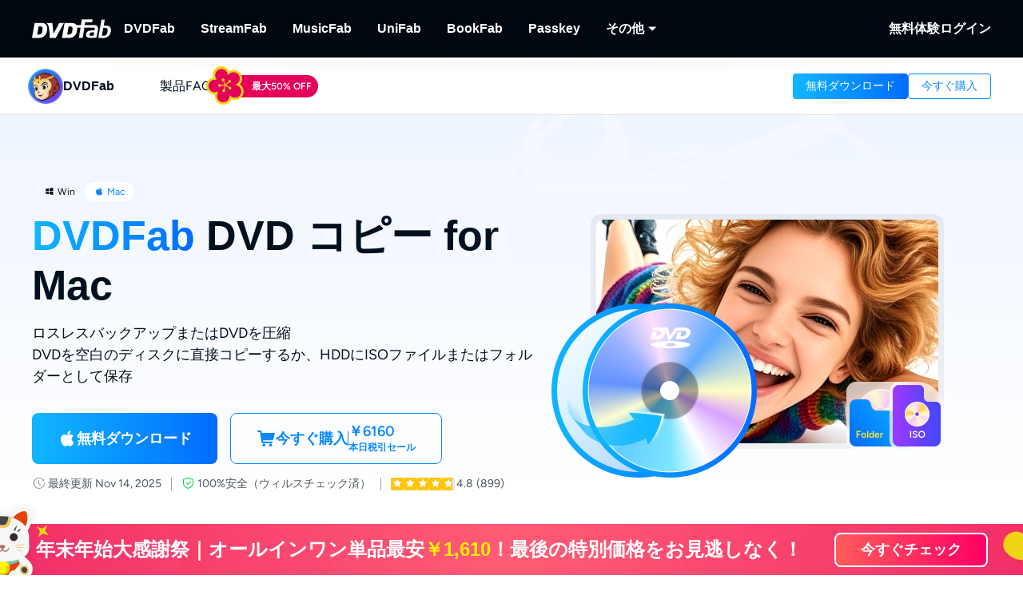

--- FILE ---
content_type: text/html;charset=utf-8
request_url: https://dvdfab.org/dvd-copy.htm?af=tjGN7421vy.rI6nJ
body_size: 72659
content:
<!DOCTYPE html><html  lang="ja" class="lang-ja"><head><meta charset="utf-8">
<meta name="viewport" content="width=device-width, initial-scale=1">
<title>業界最強のDVDコピーソフト | すべてのコピーニーズに対応</title>
<link rel="preload" as="image" href="https://images.dvdfab.cn/media/DVD_Copy_2x_6690f5d33d.png/public" fetchpriority="high" data-sort="0">
<link rel="preload" as="image" href="https://images.dvdfab.cn/media/01_2x_e77ca42c69.png/public" fetchpriority="high">
<link rel="preload" as="image" href="https://images.dvdfab.cn/media/dvdfab_bg_logo_7qc851.png/public" fetchpriority="high">
<link rel="stylesheet" href="https://r1.dvdfab.cn/fonts/cn/iconfont/single_251231.css">
<link rel="stylesheet" href="https://r1.dvdfab.cn/dist/202601/_nuxt3/entry.CCewGwNm.css" crossorigin>
<link rel="stylesheet" href="https://r1.dvdfab.cn/dist/202601/_nuxt3/default.FViS53YE.css" crossorigin>
<link rel="stylesheet" href="https://r1.dvdfab.cn/dist/202601/_nuxt3/MacDownloadDialog.BOVOcLfk.css" crossorigin>
<link rel="stylesheet" href="https://r1.dvdfab.cn/dist/202601/_nuxt3/Index.Cces2FEm.css" crossorigin>
<link rel="stylesheet" href="https://r1.dvdfab.cn/dist/202601/_nuxt3/Index.Baudfb3t.css" crossorigin>
<link rel="stylesheet" href="https://r1.dvdfab.cn/dist/202601/_nuxt3/Buy.65A6CXfL.css" crossorigin>
<link rel="stylesheet" href="https://r1.dvdfab.cn/dist/202601/_nuxt3/Process.mBQtXlJL.css" crossorigin>
<link rel="stylesheet" href="https://r1.dvdfab.cn/dist/202601/_nuxt3/Check.Cwgv3MLO.css" crossorigin>
<link rel="stylesheet" href="https://r1.dvdfab.cn/dist/202601/_nuxt3/ProPriceChangeNotice.DKR7DtMv.css" crossorigin>
<link rel="stylesheet" href="https://r1.dvdfab.cn/dist/202601/_nuxt3/SubDlg.Br3AaDhD.css" crossorigin>
<link rel="stylesheet" href="https://r1.dvdfab.cn/dist/202601/_nuxt3/el-input.uw2Q-UTh.css" crossorigin>
<link rel="stylesheet" href="https://r1.dvdfab.cn/dist/202601/_nuxt3/CheckMyCombo.CKM9wf6S.css" crossorigin>
<link rel="stylesheet" href="https://r1.dvdfab.cn/dist/202601/_nuxt3/Index.B_kFFDzX.css" crossorigin>
<link rel="stylesheet" href="https://r1.dvdfab.cn/dist/202601/_nuxt3/entry_product.BEmK5BB7.css" crossorigin>
<link rel="stylesheet" href="https://r1.dvdfab.cn/dist/202601/_nuxt3/HTextBtnsImg.BaRpuJ91.css" crossorigin>
<link rel="stylesheet" href="https://r1.dvdfab.cn/dist/202601/_nuxt3/Index.DcyId5Zn.css" crossorigin>
<link rel="stylesheet" href="https://r1.dvdfab.cn/dist/202601/_nuxt3/DownloadStatus.DpymblT6.css" crossorigin>
<link rel="stylesheet" href="https://r1.dvdfab.cn/dist/202601/_nuxt3/Index.DVd0WBwz.css" crossorigin>
<link rel="stylesheet" href="https://r1.dvdfab.cn/dist/202601/_nuxt3/HImgHDesc.nlHRLPnK.css" crossorigin>
<link rel="stylesheet" href="https://r1.dvdfab.cn/dist/202601/_nuxt3/Index.B5MQo5Ir.css" crossorigin>
<link rel="stylesheet" href="https://r1.dvdfab.cn/dist/202601/_nuxt3/Index.BaCa1w8K.css" crossorigin>
<link rel="stylesheet" href="https://r1.dvdfab.cn/dist/202601/_nuxt3/VideoDialog.DKndUc0a.css" crossorigin>
<link rel="stylesheet" href="https://r1.dvdfab.cn/dist/202601/_nuxt3/Index.BWSsFiJC.css" crossorigin>
<link rel="stylesheet" href="https://r1.dvdfab.cn/dist/202601/_nuxt3/HImgTitleTextStep.DoJyBOaH.css" crossorigin>
<link rel="stylesheet" href="https://r1.dvdfab.cn/dist/202601/_nuxt3/HPriceGiftBtns.1AAl9QaG.css" crossorigin>
<link rel="stylesheet" href="https://r1.dvdfab.cn/dist/202601/_nuxt3/Index.D_8i1pfw.css" crossorigin>
<link rel="stylesheet" href="https://r1.dvdfab.cn/dist/202601/_nuxt3/HImgDescTextSwiper.B7IwpkpQ.css" crossorigin>
<link rel="stylesheet" href="https://r1.dvdfab.cn/dist/202601/_nuxt3/HCardList.CR_v5Y0q.css" crossorigin>
<link rel="stylesheet" href="https://r1.dvdfab.cn/dist/202601/_nuxt3/HTitleDescCollapseBtn.DGIMD08r.css" crossorigin>
<link rel="stylesheet" href="https://r1.dvdfab.cn/dist/202601/_nuxt3/HThreeArticlesCard.DwQmEVaU.css" crossorigin>
<link rel="stylesheet" href="https://r1.dvdfab.cn/dist/202601/_nuxt3/ArticlesCard.BNJZl-pb.css" crossorigin>
<link rel="stylesheet" href="https://r1.dvdfab.cn/dist/202601/_nuxt3/HImgDesc.s78c1zC2.css" crossorigin>
<link rel="stylesheet" href="https://r1.dvdfab.cn/dist/202601/_nuxt3/HImgHTextCarousel.CTBR2Kh-.css" crossorigin>
<link rel="stylesheet" href="https://r1.dvdfab.cn/dist/202601/_nuxt3/SinmpleDesc.BTZVipQy.css" crossorigin>
<link rel="stylesheet" href="https://r1.dvdfab.cn/dist/202601/_nuxt3/HImgTextScrollCard.Dix7RpnP.css" crossorigin>
<link rel="stylesheet" href="https://r1.dvdfab.cn/dist/202601/_nuxt3/lenis.B_h_k2b0.css" crossorigin>
<link rel="stylesheet" href="https://r1.dvdfab.cn/dist/202601/_nuxt3/CompareTable.DbFJJtEb.css" crossorigin>
<link rel="stylesheet" href="https://r1.dvdfab.cn/dist/202601/_nuxt3/Fixed.B0Y9fFE7.css" crossorigin>
<link rel="modulepreload" as="script" crossorigin href="https://r1.dvdfab.cn/dist/202601/_nuxt3/pIa3dQIP.js">
<link rel="modulepreload" as="script" crossorigin href="https://r1.dvdfab.cn/dist/202601/_nuxt3/BgB0dxHs.js">
<link rel="modulepreload" as="script" crossorigin href="https://r1.dvdfab.cn/dist/202601/_nuxt3/TDTC9zuC.js">
<link rel="modulepreload" as="script" crossorigin href="https://r1.dvdfab.cn/dist/202601/_nuxt3/BhwOlE2D.js">
<link rel="modulepreload" as="script" crossorigin href="https://r1.dvdfab.cn/dist/202601/_nuxt3/BYwY2ssH.js">
<link rel="modulepreload" as="script" crossorigin href="https://r1.dvdfab.cn/dist/202601/_nuxt3/CAyGvDV_.js">
<link rel="modulepreload" as="script" crossorigin href="https://r1.dvdfab.cn/dist/202601/_nuxt3/CpFItNMO.js">
<link rel="modulepreload" as="script" crossorigin href="https://r1.dvdfab.cn/dist/202601/_nuxt3/6-OBF78u.js">
<link rel="modulepreload" as="script" crossorigin href="https://r1.dvdfab.cn/dist/202601/_nuxt3/CSGBStEV.js">
<link rel="modulepreload" as="script" crossorigin href="https://r1.dvdfab.cn/dist/202601/_nuxt3/DgwQWttD.js">
<link rel="modulepreload" as="script" crossorigin href="https://r1.dvdfab.cn/dist/202601/_nuxt3/Bs7Aqj7S.js">
<link rel="modulepreload" as="script" crossorigin href="https://r1.dvdfab.cn/dist/202601/_nuxt3/C0WQYPK5.js">
<link rel="modulepreload" as="script" crossorigin href="https://r1.dvdfab.cn/dist/202601/_nuxt3/y_FYBWyq.js">
<link rel="modulepreload" as="script" crossorigin href="https://r1.dvdfab.cn/dist/202601/_nuxt3/DIhyatbU.js">
<link rel="modulepreload" as="script" crossorigin href="https://r1.dvdfab.cn/dist/202601/_nuxt3/DaSTeC-W.js">
<link rel="modulepreload" as="script" crossorigin href="https://r1.dvdfab.cn/dist/202601/_nuxt3/BGjJWYaM.js">
<link rel="modulepreload" as="script" crossorigin href="https://r1.dvdfab.cn/dist/202601/_nuxt3/Dloxhxjm.js">
<link rel="modulepreload" as="script" crossorigin href="https://r1.dvdfab.cn/dist/202601/_nuxt3/DOMoSawS.js">
<link rel="modulepreload" as="script" crossorigin href="https://r1.dvdfab.cn/dist/202601/_nuxt3/DUmgM3YZ.js">
<link rel="modulepreload" as="script" crossorigin href="https://r1.dvdfab.cn/dist/202601/_nuxt3/t-B74CMq.js">
<link rel="modulepreload" as="script" crossorigin href="https://r1.dvdfab.cn/dist/202601/_nuxt3/RcoC8pbK.js">
<link rel="modulepreload" as="script" crossorigin href="https://r1.dvdfab.cn/dist/202601/_nuxt3/CG3edQaL.js">
<link rel="modulepreload" as="script" crossorigin href="https://r1.dvdfab.cn/dist/202601/_nuxt3/B8ku70PQ.js">
<link rel="modulepreload" as="script" crossorigin href="https://r1.dvdfab.cn/dist/202601/_nuxt3/DcWPj2hi.js">
<link rel="modulepreload" as="script" crossorigin href="https://r1.dvdfab.cn/dist/202601/_nuxt3/Cx6P4QvN.js">
<link rel="modulepreload" as="script" crossorigin href="https://r1.dvdfab.cn/dist/202601/_nuxt3/BHhYgddn.js">
<link rel="modulepreload" as="script" crossorigin href="https://r1.dvdfab.cn/dist/202601/_nuxt3/TsC53zoY.js">
<link rel="modulepreload" as="script" crossorigin href="https://r1.dvdfab.cn/dist/202601/_nuxt3/KZlYBpMx.js">
<link rel="modulepreload" as="script" crossorigin href="https://r1.dvdfab.cn/dist/202601/_nuxt3/ufXRgRlR.js">
<link rel="modulepreload" as="script" crossorigin href="https://r1.dvdfab.cn/dist/202601/_nuxt3/grpBVL5O.js">
<link rel="modulepreload" as="script" crossorigin href="https://r1.dvdfab.cn/dist/202601/_nuxt3/CL1zL453.js">
<link rel="modulepreload" as="script" crossorigin href="https://r1.dvdfab.cn/dist/202601/_nuxt3/CsxkheNZ.js">
<link rel="modulepreload" as="script" crossorigin href="https://r1.dvdfab.cn/dist/202601/_nuxt3/qvOMPXo6.js">
<link rel="modulepreload" as="script" crossorigin href="https://r1.dvdfab.cn/dist/202601/_nuxt3/CWlnOTQ0.js">
<link rel="modulepreload" as="script" crossorigin href="https://r1.dvdfab.cn/dist/202601/_nuxt3/BsfIXcI7.js">
<link rel="modulepreload" as="script" crossorigin href="https://r1.dvdfab.cn/dist/202601/_nuxt3/DI2T5fVr.js">
<link rel="modulepreload" as="script" crossorigin href="https://r1.dvdfab.cn/dist/202601/_nuxt3/BjkpqG-J.js">
<link rel="modulepreload" as="script" crossorigin href="https://r1.dvdfab.cn/dist/202601/_nuxt3/CIgio1oA.js">
<link rel="modulepreload" as="script" crossorigin href="https://r1.dvdfab.cn/dist/202601/_nuxt3/R6c1gfom.js">
<link rel="modulepreload" as="script" crossorigin href="https://r1.dvdfab.cn/dist/202601/_nuxt3/CdK-oAng.js">
<link rel="modulepreload" as="script" crossorigin href="https://r1.dvdfab.cn/dist/202601/_nuxt3/BpY9sRNp.js">
<link rel="modulepreload" as="script" crossorigin href="https://r1.dvdfab.cn/dist/202601/_nuxt3/9hejHIfX.js">
<link rel="modulepreload" as="script" crossorigin href="https://r1.dvdfab.cn/dist/202601/_nuxt3/DRpXb_hR.js">
<link rel="modulepreload" as="script" crossorigin href="https://r1.dvdfab.cn/dist/202601/_nuxt3/BXBWOHn3.js">
<link rel="modulepreload" as="script" crossorigin href="https://r1.dvdfab.cn/dist/202601/_nuxt3/qWV-QaZM.js">
<link rel="modulepreload" as="script" crossorigin href="https://r1.dvdfab.cn/dist/202601/_nuxt3/DFOjJsnE.js">
<link rel="modulepreload" as="script" crossorigin href="https://r1.dvdfab.cn/dist/202601/_nuxt3/DnJyYgW9.js">
<link rel="modulepreload" as="script" crossorigin href="https://r1.dvdfab.cn/dist/202601/_nuxt3/BwoSHXRc.js">
<link rel="modulepreload" as="script" crossorigin href="https://r1.dvdfab.cn/dist/202601/_nuxt3/CAKxQAZj.js">
<link rel="modulepreload" as="script" crossorigin href="https://r1.dvdfab.cn/dist/202601/_nuxt3/B5knbKpT.js">
<link rel="modulepreload" as="script" crossorigin href="https://r1.dvdfab.cn/dist/202601/_nuxt3/BF1NQ9uZ.js">
<link rel="modulepreload" as="script" crossorigin href="https://r1.dvdfab.cn/dist/202601/_nuxt3/DiOP5Mvc.js">
<link rel="modulepreload" as="script" crossorigin href="https://r1.dvdfab.cn/dist/202601/_nuxt3/C_W8QaAy.js">
<link rel="modulepreload" as="script" crossorigin href="https://r1.dvdfab.cn/dist/202601/_nuxt3/jM9R2Xe0.js">
<link rel="modulepreload" as="script" crossorigin href="https://r1.dvdfab.cn/dist/202601/_nuxt3/DFRt80k_.js">
<link rel="modulepreload" as="script" crossorigin href="https://r1.dvdfab.cn/dist/202601/_nuxt3/BUnvfVf2.js">
<link rel="modulepreload" as="script" crossorigin href="https://r1.dvdfab.cn/dist/202601/_nuxt3/BtuRJJUT.js">
<link rel="modulepreload" as="script" crossorigin href="https://r1.dvdfab.cn/dist/202601/_nuxt3/BwnsDkPG.js">
<link rel="modulepreload" as="script" crossorigin href="https://r1.dvdfab.cn/dist/202601/_nuxt3/CVmJMCon.js">
<link rel="modulepreload" as="script" crossorigin href="https://r1.dvdfab.cn/dist/202601/_nuxt3/wNtnPuBR.js">
<link rel="modulepreload" as="script" crossorigin href="https://r1.dvdfab.cn/dist/202601/_nuxt3/B2gw2OFe.js">
<link rel="modulepreload" as="script" crossorigin href="https://r1.dvdfab.cn/dist/202601/_nuxt3/CMWVyEJc.js">
<link rel="modulepreload" as="script" crossorigin href="https://r1.dvdfab.cn/dist/202601/_nuxt3/BxrMWGf4.js">
<link rel="preload" as="fetch" fetchpriority="low" crossorigin="anonymous" href="https://r1.dvdfab.cn/dist/202601/_nuxt3/builds/meta/8dee1647-aa94-4c63-8c96-e34e10a57364.json">
<link rel="dns-prefetch" href="//at.alicdn.com">
<link rel="dns-prefetch" href="//r1.dvdfab.cn">
<link rel="dns-prefetch" href="//r2.dvdfab.cn">
<link rel="dns-prefetch" href="//r3.dvdfab.cn">
<link rel="dns-prefetch" href="//r4.dvdfab.cn">
<link rel="dns-prefetch" href="//r5.dvdfab.cn">
<link rel="dns-prefetch" href="//r6.dvdfab.cn">
<link rel="dns-prefetch" href="//fonts.gstatic.com">
<link rel="dns-prefetch" href="//www.googletagmanager.com">
<link rel="dns-prefetch" href="//static.cloudflareinsights.com">
<link rel="prefetch" as="script" crossorigin href="https://r1.dvdfab.cn/dist/202601/_nuxt3/CA77FMhV.js">
<link rel="prefetch" as="script" crossorigin href="https://r1.dvdfab.cn/dist/202601/_nuxt3/D7KkUsWj.js">
<link rel="prefetch" as="script" crossorigin href="https://r1.dvdfab.cn/dist/202601/_nuxt3/BlkpyDwd.js">
<link rel="prefetch" as="script" crossorigin href="https://r1.dvdfab.cn/dist/202601/_nuxt3/qMr5HVKd.js">
<link rel="prefetch" as="script" crossorigin href="https://r1.dvdfab.cn/dist/202601/_nuxt3/BWNbVCwG.js">
<link rel="prefetch" as="script" crossorigin href="https://r1.dvdfab.cn/dist/202601/_nuxt3/CP8N_Bmc.js">
<link rel="prefetch" as="script" crossorigin href="https://r1.dvdfab.cn/dist/202601/_nuxt3/Cfjmj9EY.js">
<link rel="prefetch" as="script" crossorigin href="https://r1.dvdfab.cn/dist/202601/_nuxt3/BXrB2J6Q.js">
<link rel="prefetch" as="script" crossorigin href="https://r1.dvdfab.cn/dist/202601/_nuxt3/PB4OMIOD.js">
<link rel="prefetch" as="script" crossorigin href="https://r1.dvdfab.cn/dist/202601/_nuxt3/DyH81g_v.js">
<meta http-equiv="x-dns-prefetch-control" content="on">
<meta name="referrer" content="no-referrer-when-downgrade">
<link rel="icon" type="image/x-icon" href="/favicon.ico">
<link rel="apple-touch-icon" href="https://r1.dvdfab.cn/images/apple-touch-icon-180x180.png">
<link rel="canonical" href="https://dvdfab.org/dvd-copy.htm">
<meta name="description" content="DVDFab DVDコピーは、市販やレンタルDVDを空のディスク/ISOファイル/フォルダに簡単にコピーできます。1:1の無劣化コピーとDVD-9からDVD-5への圧縮の両方に対応しています。今すぐ30日間の無料体験を始めましょう！">
<script type="application/ld+json">{"@graph":[{"@id":"https://dvdfab.org/dvd-copy.htm#Dvd-Copy","url":"https://dvdfab.org/dvd-copy.htm","name":"DVDFab DVD コピー for Mac","@type":["Product","SoftwareApplication"],"brand":{"@id":"https://dvdfab.org/all-in-one.htm#brand","name":"DVDFab"},"image":"https://assets.dvdfab.cn/img/product/685a212332b92_1750737187.png","offers":{"url":"https://dvdfab.org/dvd-copy.htm","@type":"Offer","price":"6160","availability":"https://schema.org/InStock","priceCurrency":"JPY","priceValidUntil":"2026-12-31"},"isPartOf":{"@id":"https://dvdfab.org/all-in-one.htm"},"inLanguage":["en","zh-Hant","fr","de","ja"],"description":"DVDFab DVDコピーは、市販やレンタルDVDを空のディスク/ISOファイル/フォルダに簡単にコピーできます。1:1の無劣化コピーとDVD-9からDVD-5への圧縮の両方に対応しています。今すぐ30日間の無料体験を始めましょう！","dateModified":"2025-12-25T05:49:07.974Z","aggregateRating":{"@type":"AggregateRating","bestRating":5,"ratingCount":899,"ratingValue":4.8,"reviewCount":899,"worstRating":1},"operatingSystem":["macOS","Windows"],"mainEntityOfPage":{"@id":"https://dvdfab.org/dvd-copy.htm","@type":"WebPage"},"applicationCategory":"Multimedia"},{"@id":"https://dvdfab.org/dvd-copy.htm#howto","name":"DVDFab DVD コピーの使い方","step":[{"name":"DVDFab DVD コピーを起動して、コピーモードを選択する","text":"DVDFabを起動し、左側のメニューから「コピー」モジュールを選択します。右画面の青い矢印をクリックして、必要に応じてコピーモードを選択します。","@type":"HowToStep","position":1},{"name":"読み込んだDVDをカスタマイズする","text":"コピーしたいDVDディスクを光学ドライブに挿入します。DVDフォルダやISOファイルを使用する場合は、ソフトのインターフェース上に直接ドラッグ＆ドロップするか、「+ソースの追加」や「+」をクリックして読み込ませます。\u003Cbr>ディスクのタイトル、チャプター、オーディオ、字幕と出力形式などを設定します。「詳細設定」をクリックすると、出力品質やボリュームラベルを変更できます。","@type":"HowToStep","position":2},{"name":"DVDコピーを開始する","text":"画面下部で出力先を「光学ドライブ（DVD書き込み）/ ISO / フォルダ」に指定します。右下の「開始」ボタンをクリックすると、DVDコピーが開始されます。処理の進み具合はリアルタイムで確認できます。","@type":"HowToStep","position":3}],"@type":"HowTo","inLanguage":"ja"}],"@context":"https://schema.org"}</script>
<link rel="alternate" hreflang="zh-Hant" href="https://dvdfab.tw/dvd-copy.htm">
<link rel="alternate" hreflang="fr" href="https://dvdfab.fr/dvd-copy.htm">
<link rel="alternate" hreflang="de" href="https://dvdfab.at/dvd-copy.htm">
<link rel="alternate" hreflang="ja" href="https://dvdfab.org/dvd-copy.htm">
<link rel="alternate" hreflang="en" href="https://www.dvdfab.cn/dvd-copy.htm">
<link rel="alternate" hreflang="x-default" href="https://www.dvdfab.cn/dvd-copy.htm">
<script type="module" src="https://r1.dvdfab.cn/dist/202601/_nuxt3/pIa3dQIP.js" crossorigin></script>
<script src="https://www.googletagmanager.com/gtag/js?id=UA-2570030-6" async></script>
<script> window.dataLayer = window.dataLayer || [];
      function gtag(){dataLayer.push(arguments);}
      gtag('js', new Date());
      gtag('config', 'UA-2570030-6');
      gtag('config', 'AW-663387220');</script><meta name="sentry-trace" content="b7ff0bc399639496a535cb172f39a226-33a16853658f8f6b-1"/>
<meta name="baggage" content="sentry-environment=production,sentry-release=dvdfab_new_online%401.0.0,sentry-public_key=6f7b8a45cce0ff8e759de5cd6e2699f9,sentry-trace_id=b7ff0bc399639496a535cb172f39a226,sentry-transaction=GET%20%2Fapi%2Fbackend%2F**%3Aslug,sentry-sampled=true"/>
<meta name="robots" content="noindex"></head><body ><div id="__ref__" data-ref="" style="display: none"></div><!--teleport start anchor--><!----><!--teleport anchor--><!--teleport start anchor--><!----><!--teleport anchor--><div id="__nuxt"><div class="layout-default theme-dvdfab" data-has-subnav="has-subnav" data-glob-promotion-name="dvdfab" data-glob-promotion-cookie-suffix="default" data-glob-article-page data-v-bffea7f8><span data-v-bffea7f8></span><!--[--><!----><header aria-label="Header" class="pc-nav-container" style="--v058c21a1:initial;--v9b3e7b44:28px;--v093f9233:initial;--e350c18a:#fff;--v3bc78651:12px;--v114df308:-24px;--v739ceec2:-15px;--v18b1d71f:#fff;--v7c073afe:-18px;--v6a58f2dc:-4px;"><!--[--><nav id="NavBar" aria-label="Primary Navigation" class="NavBar-wrapper top-0 left-0 w-full z-99" data-v-38087b25><div class="navbar-box-wrapper main-nav-pc" data-v-38087b25><div class="container" data-v-38087b25 data-v-889100c1><!--[--><div class="navbar-box flex-between w-full" data-v-38087b25><div class="navbar-left flex items-center" data-v-38087b25><a href="https://dvdfab.org" class="navbar-logo font-size-0" data-v-38087b25><i class="dvdfab_main_nav_logo" data-v-38087b25></i></a><ul class="navbar-menu flex-between" data-v-38087b25><!--[--><!--[--><li class="nav-item pro-menu-item j-nav-item-more-li" data-v-38087b25><a href="https://dvdfab.org/all-in-one.htm" class="j_nav_item font-bold" data-v-38087b25>DVDFab</a><div id="pcSelectBox_0" class="pc-select-box" data-v-38087b25><div id="pcSelect_0" class="pc-select" data-v-38087b25 data-v-f6e6728b><!--[--><a class="pc-select-div" href="https://dvdfab.org/all-in-one.htm" data-v-f6e6728b><img onerror="this.setAttribute(&#39;data-error&#39;, 1)" width="44" height="44" alt="DVDFab" loading="lazy" data-nuxt-img srcset="https://images.dvdfab.cn/media/DVDFab_120_7z6pgv.png/public 1x" imgpreload="false" data-v-f6e6728b src="https://images.dvdfab.cn/media/DVDFab_120_7z6pgv.png/public"><div data-v-f6e6728b><div class="font-700 pro-name" data-v-f6e6728b>DVDFab</div><div class="my-desc-p" data-v-f6e6728b><p>完全なDVD/ブルーレイ/UHDソリューション.</p></div></div></a><!--]--></div></div></li><!--]--><!--[--><li class="nav-item pro-menu-item j-nav-item-more-li" data-v-38087b25><a href="https://streamfab.dvdfab.org/downloader.htm" class="j_nav_item font-bold" data-v-38087b25>StreamFab</a><div id="pcSelectBox_1" class="pc-select-box" data-v-38087b25><div id="pcSelect_1" class="pc-select" data-v-38087b25 data-v-f6e6728b><!--[--><a class="pc-select-div" href="https://streamfab.dvdfab.org/downloader.htm" data-v-f6e6728b><img onerror="this.setAttribute(&#39;data-error&#39;, 1)" width="44" height="44" alt="StreamFab" loading="lazy" data-nuxt-img srcset="https://images.dvdfab.cn/media/StreamFab_120_dyjdmc.png/public 1x" imgpreload="false" data-v-f6e6728b src="https://images.dvdfab.cn/media/StreamFab_120_dyjdmc.png/public"><div data-v-f6e6728b><div class="font-700 pro-name" data-v-f6e6728b>StreamFab</div><div class="my-desc-p" data-v-f6e6728b><p>ストリーミング動画をダウンロードする.</p></div></div></a><!--]--></div></div></li><!--]--><!--[--><li class="nav-item pro-menu-item j-nav-item-more-li" data-v-38087b25><a href="https://musicfab.dvdfab.org" class="j_nav_item font-bold" data-v-38087b25>MusicFab</a><div id="pcSelectBox_2" class="pc-select-box" data-v-38087b25><div id="pcSelect_2" class="pc-select" data-v-38087b25 data-v-f6e6728b><!--[--><a class="pc-select-div" href="https://musicfab.dvdfab.org" data-v-f6e6728b><img onerror="this.setAttribute(&#39;data-error&#39;, 1)" width="44" height="44" alt="MusicFab" loading="lazy" data-nuxt-img srcset="https://images.dvdfab.cn/media/MusicFab_120_xti4mf.png/public 1x" imgpreload="false" data-v-f6e6728b src="https://images.dvdfab.cn/media/MusicFab_120_xti4mf.png/public"><div data-v-f6e6728b><div class="font-700 pro-name" data-v-f6e6728b>MusicFab</div><div class="my-desc-p" data-v-f6e6728b><p>ストリーミング音楽をダウンロードする.</p></div></div></a><!--]--></div></div></li><!--]--><!--[--><li class="nav-item pro-menu-item j-nav-item-more-li" data-v-38087b25><a href="https://dvdfab.org/unifab-ai.htm" class="j_nav_item font-bold" data-v-38087b25>UniFab</a><div id="pcSelectBox_3" class="pc-select-box" data-v-38087b25><div id="pcSelect_3" class="pc-select" data-v-38087b25 data-v-f6e6728b><!--[--><a class="pc-select-div" href="https://dvdfab.org/unifab-ai.htm" data-v-f6e6728b><img onerror="this.setAttribute(&#39;data-error&#39;, 1)" width="44" height="44" alt="UniFab" loading="lazy" data-nuxt-img srcset="https://images.dvdfab.cn/media/unifab_120_q6lfzz.png/public 1x" imgpreload="false" data-v-f6e6728b src="https://images.dvdfab.cn/media/unifab_120_q6lfzz.png/public"><div data-v-f6e6728b><div class="font-700 pro-name" data-v-f6e6728b>UniFab</div><div class="my-desc-p" data-v-f6e6728b><p>AI搭載した動画・音声の品質向上ツール.</p></div></div></a><!--]--></div></div></li><!--]--><!--[--><li class="nav-item pro-menu-item j-nav-item-more-li" data-v-38087b25><a href="https://dvdfab.org/kindle-converter.htm" class="j_nav_item font-bold" data-v-38087b25>BookFab</a><div id="pcSelectBox_4" class="pc-select-box" data-v-38087b25><div id="pcSelect_4" class="pc-select" data-v-38087b25 data-v-f6e6728b><!--[--><a class="pc-select-div" href="https://dvdfab.org/kindle-converter.htm" data-v-f6e6728b><img onerror="this.setAttribute(&#39;data-error&#39;, 1)" width="44" height="44" alt="BookFab" loading="lazy" data-nuxt-img srcset="https://images.dvdfab.cn/media/BookFab_120_om15vl.png/public 1x" imgpreload="false" data-v-f6e6728b src="https://images.dvdfab.cn/media/BookFab_120_om15vl.png/public"><div data-v-f6e6728b><div class="font-700 pro-name" data-v-f6e6728b>BookFab</div><div class="my-desc-p" data-v-f6e6728b><p>電子書籍変換＆オーディオブック作成。</p></div></div></a><!--]--></div></div></li><!--]--><!--[--><li class="nav-item pro-menu-item j-nav-item-more-li" data-v-38087b25><a href="https://dvdfab.org/passkey.htm" class="j_nav_item font-bold" data-v-38087b25>Passkey</a><div id="pcSelectBox_5" class="pc-select-box" data-v-38087b25><div id="pcSelect_5" class="pc-select" data-v-38087b25 data-v-f6e6728b><!--[--><a class="pc-select-div" href="https://dvdfab.org/passkey.htm" data-v-f6e6728b><img onerror="this.setAttribute(&#39;data-error&#39;, 1)" width="44" height="44" alt="Passkey" loading="lazy" data-nuxt-img srcset="https://images.dvdfab.cn/media/passkey_120_gjdkht.png/public 1x" imgpreload="false" data-v-f6e6728b src="https://images.dvdfab.cn/media/passkey_120_gjdkht.png/public"><div data-v-f6e6728b><div class="font-700 pro-name" data-v-f6e6728b>Passkey</div><div class="my-desc-p" data-v-f6e6728b><p>DVD/ブルーレイ/UHDディスクを復号化する.</p></div></div></a><!--]--></div></div></li><!--]--><!--[--><li class="nav-item pro-menu-item j-nav-item-more-li" data-v-38087b25><div class="j_nav_item font-bold j_nav_item_more" data-v-38087b25><span data-v-38087b25>その他</span><i class="iconfont-sg icon-arrow_caret_down" data-v-38087b25></i><i class="iconfont-sg icon-arrow_caret_up" data-v-38087b25></i></div><div id="pcSelectBox_6" class="pc-select-box" data-v-38087b25><div id="pcSelect_6" class="pc-select" data-v-38087b25 data-v-f6e6728b><!--[--><a class="pc-select-div" href="https://playerfab.dvdfab.org" data-v-f6e6728b><img onerror="this.setAttribute(&#39;data-error&#39;, 1)" width="44" height="44" alt="PlayerFab" loading="lazy" data-nuxt-img srcset="https://images.dvdfab.cn/media/PlayerFab_120_3qu0dc.png/public 1x" imgpreload="false" data-v-f6e6728b src="https://images.dvdfab.cn/media/PlayerFab_120_3qu0dc.png/public"><div data-v-f6e6728b><div class="font-700 pro-name" data-v-f6e6728b>PlayerFab</div><div class="my-desc-p" data-v-f6e6728b><p>ディスクとローカル/ストリーミング動画を再生する。</p></div></div></a><a class="pc-select-div" href="https://recordfab.dvdfab.org" data-v-f6e6728b><img onerror="this.setAttribute(&#39;data-error&#39;, 1)" width="44" height="44" alt="RecordFab" loading="lazy" data-nuxt-img srcset="https://images.dvdfab.cn/media/RecordFab_120_9bhmfh.png/public 1x" imgpreload="false" data-v-f6e6728b src="https://images.dvdfab.cn/media/RecordFab_120_9bhmfh.png/public"><div data-v-f6e6728b><div class="font-700 pro-name" data-v-f6e6728b>RecordFab</div><div class="my-desc-p" data-v-f6e6728b><p>ストリーミング動画を画面録画する.</p></div></div></a><!--]--></div></div></li><!--]--><!--]--></ul><div data-v-38087b25><div class="el-skeleton is-animated dark flex-center dark flex-center" data-v-38087b25><!--[--><!--[--><!--[--><div class="el-skeleton__item el-skeleton__h3 w150! h45!" data-v-38087b25><!--v-if--></div><!--]--><!--]--><!--]--></div></div></div><div class="navbar-right flex items-center" data-v-38087b25><div class="nav-item nav-item-download" data-v-38087b25><a href="https://dvdfab.org/download.htm" class="nav-right-a font-bold" data-v-38087b25>無料体験</a></div><div class="nav-item member-box nav-right-a" data-v-38087b25><div data-v-38087b25><div class="el-skeleton is-animated dark dark" style="line-height:0;" data-v-38087b25><!--[--><!--[--><!--[--><div class="el-skeleton__item el-skeleton__h3 w100! h45!" data-v-38087b25><!--v-if--></div><!--]--><!--]--><!--]--></div></div><span class="no-login" style="display:none;" data-v-38087b25><a class="font-bold btn login" href="https://dvdfab.org/login.htm" data-v-38087b25><span class="login-text font-s-normal" data-v-38087b25>ログイン</span></a></span><!----></div></div></div><!--]--></div></div></nav><nav id="proNavBarSed" aria-label="Secondary Navigation" class="pronavBar-wrapper sub-pc-nav" os="mac" createdat="2025-01-16T08:56:01.688Z" updatedat="2026-01-08T09:40:35.396Z" publishedat="2026-01-08T09:40:35.559Z" locale="ja" data-v-38087b25 data-v-51424c43><div class="theme-dvdfab sec-nav-bar" data-v-51424c43><div class="container" data-v-51424c43 data-v-889100c1><!--[--><div class="dvdfab pronavBar-box" flex-between py-25 data-v-51424c43><div class="pronavBar-left" data-v-51424c43><div class="pronavBar-left-box" data-v-51424c43><a href="/" class="my-navbar-logo" data-v-51424c43><img onerror="this.setAttribute(&#39;data-error&#39;, 1)" width="32" height="32" alt="DVDFab" loading="eager" data-nuxt-img srcset="https://images.dvdfab.cn/media/DVDFab_120_7z6pgv.png/public 1x" imgpreload="false" data-v-51424c43 src="https://images.dvdfab.cn/media/DVDFab_120_7z6pgv.png/public"><span class="font-700 logo-title" data-v-51424c43>DVDFab</span></a></div><ul class="pronavBar-menu-list" flex items-center gap32 data-v-51424c43><!--[--><!--[--><li class="pronavBar-menu-item title7" data-v-51424c43><!--[--><span class="pronavBar-menu-link" data-v-51424c43>製品</span><!----><!--]--><!----></li><!--]--><!--[--><li class="pronavBar-menu-item title7 active_faqs" data-v-51424c43><!--[--><a class="pronavBar-menu-link" href="/support/dvdfab.htm" target="_self" data-v-51424c43>FAQs</a><!--]--><!----></li><!--]--><!--[--><li class="pronavBar-menu-item title7" data-v-51424c43><!--[--><!--[--><span data-v-51424c43></span><!--]--><!--]--><!----></li><!--]--><!--]--></ul></div><div class="pronavBar-right" flex justify-end data-v-51424c43><div class="pronavBar-btn-box" flex items-center gap10 data-v-51424c43><!--[--><!--[--><a class="my-btn my-btn__small my-btn__primary" href="https://www.dvdfab.cn/mlink/download.php" target="_self" role="button" aria-label="Download Link" data-my-btn-type="download" showicon="false" clienttype os="mac" slug data-vars-dpid="1700" data-warden-ck-parm="eyJwaWRzIjpbMTcwMF0sImV2ZW50X2NhdGVnb3J5IjoibmF2IiwiZXZlbnRfbGFiZWwiOiJkb3dubG9hZCIsImV2ZW50X3ZhbHVlIjoiZG93bmxvYWQiLCJldmVudF90YXJnZXQiOnsicG9zaXRpb24iOiJkdmRmYWJfbmF2X2hlYWRlciJ9fQ==" data-v-51424c43 data-v-216642ac data-seo-id="seo-link-0"><div class="my-btn-wrapper" data-v-216642ac><!----><!--[--><!----><div class="my-btn__text-wrapper" data-v-216642ac><div class="my-btn__text" data-v-216642ac><span data-v-216642ac>無料ダウンロード</span><!----></div><!----></div><!----><!--]--></div></a><!--]--><!--[--><!--[--><a class="relative flex-center btn-box" href="javascript:;" role="button" aria-label="Buy Now" data-buy-dlg="show" data-pid="1700" pname="DVDFab DVD コピー for Mac" data-v-51424c43 data-v-72c58358><div class="my-btn my-btn__small my-btn__ghost" role="button" showicon="false" coupontext promotion coupontextmobilehide="true" data-buy-dlg="show" data-pid="1700" pname="DVDFab DVD コピー for Mac" data-v-72c58358 data-v-216642ac><div class="my-btn-wrapper" data-v-216642ac><!----><!--[--><!----><div class="my-btn__text-wrapper" data-v-216642ac><div class="my-btn__text" data-v-216642ac><span data-v-216642ac>今すぐ購入</span><!----></div><!----></div><!----><!--]--></div></div><!----></a><!--]--><!--]--><!--]--></div></div></div><!--]--></div></div><div class="pc-nav-menu" style="display:none;" data-v-51424c43><!----></div></nav><!--]--></header><!--]--><!--[--><div role="main" aria-label="Main" class="theme-dvdfab"><span></span><!--[--><section aria-label="Banner" class="banner-box" role="region" data-component-id="HTextBtnsImg" id="16476" __component="banner.h-text-btns-img" mediaalt="DVDFab DVD Copy" component_dir="Banner" component_file_name="HTextBtnsImg" data-v-ed72b37e data-v-f64d638c><div class="container" data-v-f64d638c data-v-889100c1><!--[--><div class="banner-box-content" style="background-image:url(&#39;https://images.dvdfab.cn/media/dvdfab_bg_logo_7qc851.png/public&#39;);" data-v-f64d638c><!--[--><div class="top" data-v-f64d638c><div class="left" data-v-f64d638c><!--[--><!--[--><div class="version-box mb-2a" data-v-ed72b37e><div role="tablist" aria-label="Operating System Switch" class="flex-inline items-center b-rd-20 cursor-pointer os-switch light" style="min-width:;--v37c7fa6f:62px;" data-v-ed72b37e data-v-3c45f5d5><!--[--><div role="tab" aria-label="Win" class="b-rd-20 flex-center w-50% os-switch-item" data-v-3c45f5d5><!--[--><i class="icon-win iconfont-sg" data-v-3c45f5d5></i><span class="ml4 os-switch-item-text" data-v-3c45f5d5>Win</span><!--]--></div><div role="tab" aria-label="Mac" class="b-rd-20 flex-center w-50% os-switch-item active" data-v-3c45f5d5><!--[--><i class="icon-mac iconfont-sg" data-v-3c45f5d5></i><span class="ml4 os-switch-item-text" data-v-3c45f5d5>Mac</span><!--]--></div><!--]--><div class="indicator" data-v-3c45f5d5></div></div></div><h1 class="ptb-title" data-v-ed72b37e><strong class="linear-text">DVDFab</strong> DVD コピー for Mac</h1><div class="ptb-desc mt-4a font-s-md" data-v-ed72b37e>ロスレスバックアップまたはDVDを圧縮<br/>DVDを空白のディスクに直接コピーするか、HDDにISOファイルまたはフォルダーとして保存</div><!----><div class="btn-group flex mt-8a" data-v-ed72b37e><!--[--><div class="btn-item" data-v-ed72b37e><a class="my-btn my-btn__large my-btn__primary" href="https://www.dvdfab.cn/mlink/download.php" target="_self" role="button" aria-label="Download Link" data-my-btn-type="download" showicon="true" clienttype os="mac" slug data-warden-ck-parm="eyJldmVudF9sYWJlbCI6InByb2R1Y3RwYWdlX3N1bW1hcnkiLCJwaWRzIjpbMTcwMF19" data-v-ed72b37e data-v-216642ac data-seo-id="seo-link-1"><div class="my-btn-wrapper" data-v-216642ac><!----><!--[--><i class="icon-mac my-btn-icon iconfont-sg" data-v-216642ac></i><div class="my-btn__text-wrapper" data-v-216642ac><div class="my-btn__text" data-v-216642ac><span data-v-216642ac>無料ダウンロード</span><!----></div><!----></div><!----><!--]--></div></a><!----></div><div class="btn-item" data-v-ed72b37e><!--[--><a class="relative flex-center btn-box" href="javascript:;" role="button" aria-label="Buy Now" slug="dvd-copy" tag="a" data-buy-dlg="show" data-pid="700" data-v-ed72b37e data-v-72c58358><div class="my-btn my-btn__large my-btn__ghost" role="button" showicon="true" promotion coupontextmobilehide="true" slug="dvd-copy" tag="a" data-buy-dlg="show" data-pid="700" data-v-72c58358 data-v-216642ac><div class="my-btn-wrapper" data-v-216642ac><!----><!--[--><i class="icon-shop-cart my-btn-icon iconfont-sg" data-v-216642ac></i><div class="my-btn__text-wrapper" data-v-216642ac><div class="my-btn__text" data-v-216642ac><span data-v-216642ac>今すぐ購入</span><!--[--><span class="line" data-v-216642ac></span><div role="paragraph" aria-label="Product Price" class="flex flex-col price-box" data-v-216642ac><span aria-label="Final Price" data-v-216642ac>￥6160</span><div class="vat-text" data-v-216642ac data-v-206c32f1><span class="font-s-xs" data-v-206c32f1>本日税引セール</span></div></div><!--]--></div><!----></div><!----><!--]--></div></div><!----></a><!--]--><!----></div><!--]--></div><div class="extra-info mt-4a" data-v-ed72b37e data-v-f7a532b1><div role="group" aria-label="Last Update" class="tip-text-item update-text-container" data-v-f7a532b1><i class="iconfont-sg icon-update-line pr-1a gray-color2" data-v-f7a532b1></i><span class="tip-text flex-shrink-0 update-text" data-v-f7a532b1>最終更新 Nov 14, 2025</span></div><!--[--><div class="line" data-v-f7a532b1></div><div class="tip-text-item" data-v-f7a532b1><i class="iconfont-sg icon-safe11 pr-1a success-color" data-v-f7a532b1></i><span class="tip-text" data-v-f7a532b1>100%安全（ウィルスチェック済）</span></div><!--]--><!--[--><div class="line" data-v-f7a532b1></div><div role="meter" aria-label="Rating" aria-valuenow="4.8" aria-valuemin="0" aria-valuemax="5" aria-valuetext="4.8 (899)" class="flex-center" data-v-f7a532b1 data-v-081927a9><div class="star-box" data-v-081927a9><!--[--><div class="active star-item" data-v-081927a9><div class="star-fill-bg" data-v-081927a9></div><i class="iconfont-sg icon-star1 star-icon" data-v-081927a9></i></div><div class="active star-item" data-v-081927a9><div class="star-fill-bg" data-v-081927a9></div><i class="iconfont-sg icon-star1 star-icon" data-v-081927a9></i></div><div class="active star-item" data-v-081927a9><div class="star-fill-bg" data-v-081927a9></div><i class="iconfont-sg icon-star1 star-icon" data-v-081927a9></i></div><div class="active star-item" data-v-081927a9><div class="star-fill-bg" data-v-081927a9></div><i class="iconfont-sg icon-star1 star-icon" data-v-081927a9></i></div><div class="partial star-item" data-v-081927a9><div class="star-fill-bg partial-fill" style="width:79.99999999999999%;" data-v-081927a9></div><i class="iconfont-sg icon-star1 star-icon" data-v-081927a9></i></div><!--]--></div><div class="flex-center font-s-sm ml-2" data-v-081927a9><span class="tip-text" data-v-081927a9>4.8</span><span class="tip-text ml-1a" data-v-081927a9>(899)</span></div></div><!--]--></div><div class="download-status mt-4a" data-v-ed72b37e data-v-7a53475c><!----></div><!--]--><!--]--></div><div class="right" data-v-f64d638c><!--[--><!--[--><div class="img-box" data-v-ed72b37e><img onerror="this.setAttribute(&#39;data-error&#39;, 1)" width="560" height="400" alt="DVDFab DVD コピー for Mac" data-nuxt-img srcset="https://images.dvdfab.cn/media/DVD_Copy_2x_6690f5d33d.png/public 1x" datasort="0" imgpreload="true" class="my-img" data-v-ed72b37e src="https://images.dvdfab.cn/media/DVD_Copy_2x_6690f5d33d.png/public"></div><!--]--><!--]--></div></div><div class="bottom" data-v-f64d638c><!--[--><!--]--></div><!--]--></div><!--]--></div></section><section class="block-con no-bg" aria-label="Special Features" data-component-id="HImgDesc" id="features" __component="features.h-img-desc" anchorid="features" component_dir="Features" component_file_name="HImgDesc" themegroup="dvdfab" data-v-e446df19 style="--v476bf7d4:180deg;--v3961f01b:60%;--v7fdccee3:180deg;--v07d2a31e: ;"><!--[--><div class="container" data-v-889100c1><!--[--><div class="text-center !pb0 block-header"><!--[--><div class="block-title"><!----><!----></div><!----><!--]--></div><div class="block-body"><!--[--><div class="features-index w100%" data-v-e446df19 data-v-7ed3ae92><h2 data-aos="fade-up" class="pb40 text-center features-index-title" data-v-7ed3ae92>あらゆる市販・レンタルDVDに対応し、最新のDVDにも対応！</h2><!----><div class="reverse block-features" style="background:" data-aos="fade-up" data-v-7ed3ae92><div class="block-features-text flex justify-center flex-col flex-1" data-v-7ed3ae92><div class="my-text font-s-md mb-2a category-tag font-600" data-v-7ed3ae92 style="--v1478e72c:linear-gradient(90deg, var(--gd-start-color) 0%, var(--gd-end-color) 100%);" data-v-b755711e><!--[-->すべてのDVDに対応<!--]--></div><!----><div class="block-desc" data-v-7ed3ae92><p>DVDFab DVD コピーは、市販・レンタル・アダルトDVDのCSS、UOPs、APS、リージョンコード（RC）、DADC、Disney's Fake、AVコピーガードなど、すべてのDVDコピーガードを自動的に検出・解除できます。<br><br>さらに、DVDFab独自のディスク暗号解読技術<a target="_blank" rel="noopener noreferrer" href="https://dvdfab.org/technology/cloud-decryption.htm">Cloud Decryptionサービス</a>により、最近購入した暗号化DVDでも、クラウドサーバー上で迅速かつ効率的に復号化が可能です。このDVDコピーソフトウェアがあれば、<strong>古いDVDでも最新のDVDのコピーガードでも、わずか5～10秒で解除することができます。</strong></p></div><div class="mt-6a btn-box" data-v-7ed3ae92><a class="my-btn my-btn__normal my-btn__primary" href="https://www.dvdfab.cn/mlink/download.php" target="_self" role="button" aria-label="Download Link" data-my-btn-type="download" showicon="true" clienttype os="mac" isshow="true" data-vars-dpid="1700" data-warden-ck-parm="eyJldmVudF9sYWJlbCI6InRyeV9mb3JfZnJlZV8xIn0=" id="399" show="true" elklabel="try_for_free_1" data-v-7ed3ae92 data-v-216642ac data-seo-id="seo-link-2"><div class="my-btn-wrapper" data-v-216642ac><!----><!--[--><i class="icon-mac my-btn-icon iconfont-sg" data-v-216642ac></i><div class="my-btn__text-wrapper" data-v-216642ac><div class="my-btn__text" data-v-216642ac><span data-v-216642ac>無料ダウンロード</span><!----></div><!----></div><!----><!--]--></div></a></div><!----></div><div class="img" data-v-7ed3ae92><img onerror="this.setAttribute(&#39;data-error&#39;, 1)" width="1200" height="800" alt="dvdfab dvd コピー" loading="lazy" data-nuxt-img srcset="https://images.dvdfab.cn/media/01_2x_e77ca42c69.png/public 1x" imgpreload="false" class="block-features-img text-left relative flex align-center flex-shrink-0 max-w-full h-auto" data-v-7ed3ae92 src="https://images.dvdfab.cn/media/01_2x_e77ca42c69.png/public"></div></div></div><!--]--></div><!--]--></div><!--]--></section><section class="block-con bg-both bg-theme-custom part-process-v-0-0-4-0 part-process" aria-label="Additional Features" data-component-id="HImgTextScrollCard" id="5473" __component="features.h-img-text-scroll-card" component_dir="Features" component_file_name="HImgTextScrollCard" themegroup="dvdfab" data-v-28be9551 style="--v476bf7d4:180deg;--v3961f01b:60%;--v7fdccee3:180deg;--v07d2a31e:linear-gradient(270deg, #FFA7A7 0%, #FFB78D 50%, #FFF1BE 100%), linear-gradient(180deg, rgba(255,255,255,0.7) 0%, rgba(255,255,255,0.9) 100%);;"><!--[--><div class="container" data-v-28be9551 data-v-889100c1><!--[--><div class="block-header process-title text-center" data-v-28be9551><h2 class="block-title" data-v-28be9551>1:1無劣化で任意のDVDをコピー・圧縮</h2></div><div class="flex flex-col sticky top-0 block-body" data-v-28be9551><!--[--><div class="border-box img-border-box process-slide" data-v-28be9551 style="--v69b0a4d4:30%;--v4c210168:3px;--v577501e8:270deg;--v4e4efe2e: ;" data-v-aec0e57d><!--[--><div class="features-index w100% special-features !p-10a" data-v-28be9551 data-v-7ed3ae92><!----><!----><div class="reverse block-features" style="background:" data-aos="" data-v-7ed3ae92><div class="block-features-text flex justify-center flex-col flex-1" data-v-7ed3ae92><div class="my-text font-s-md mb-2a category-tag font-600" data-v-7ed3ae92 style="--v1478e72c:linear-gradient(90deg, var(--gd-start-color) 0%, var(--gd-end-color) 100%);" data-v-b755711e><!--[-->ロスレスバックアップ<!--]--></div><h3 class="font-s-md2 block-title pb-6a font-600" data-v-7ed3ae92>DVD-9はDVD-9に、DVD-5はDVD-5に1:1のコピーを作成</h3><div class="block-desc" data-v-7ed3ae92>DVD-9からDVD-9へ、またはDVD-5からDVD-5への無劣化バックアップを作成できるのもDVDFab DVD コピーの特徴です。オリジナルのDVDビデオとオーディオは、品質を損なうことなく1:1の比率で複製されます。さらに、バックアップされたDVDファイルは、ホームメディアサーバーや<a href="https://playerfab.dvdfab.org">PlayerFab</a>などのメディアプレーヤーで再生できます。</div><div class="mt-6a btn-box" data-v-7ed3ae92><a class="my-btn my-btn__normal my-btn__primary" href="https://www.dvdfab.cn/mlink/download.php" target="_self" role="button" aria-label="Download Link" data-my-btn-type="download" showicon="true" clienttype os="mac" isshow="true" data-vars-dpid="1700" data-warden-ck-parm="eyJldmVudF9sYWJlbCI6InRyeV9mb3JfZnJlZV8yIn0=" id="398" show="true" elklabel="try_for_free_2" data-v-7ed3ae92 data-v-216642ac data-seo-id="seo-link-3"><div class="my-btn-wrapper" data-v-216642ac><!----><!--[--><i class="icon-mac my-btn-icon iconfont-sg" data-v-216642ac></i><div class="my-btn__text-wrapper" data-v-216642ac><div class="my-btn__text" data-v-216642ac><span data-v-216642ac>無料ダウンロード</span><!----></div><!----></div><!----><!--]--></div></a></div><!----></div><div class="img" data-v-7ed3ae92><img onerror="this.setAttribute(&#39;data-error&#39;, 1)" width="1200" height="800" alt="dvdfab dvd コピー" loading="lazy" data-nuxt-img srcset="https://r3.dvdfab.cn/media/V2_DVD_1_1_2x_6660f47476.png 1x" imgpreload="false" class="block-features-img text-left relative flex align-center flex-shrink-0 max-w-full h-auto" data-v-7ed3ae92 src="https://r3.dvdfab.cn/media/V2_DVD_1_1_2x_6660f47476.png"></div></div></div><!--]--></div><div class="border-box img-border-box process-slide" data-v-28be9551 style="--v69b0a4d4:30%;--v4c210168:3px;--v577501e8:270deg;--v4e4efe2e: ;" data-v-aec0e57d><!--[--><div class="features-index w100% special-features !p-10a" data-v-28be9551 data-v-7ed3ae92><!----><!----><div class="reverse block-features" style="background:" data-aos="" data-v-7ed3ae92><div class="block-features-text flex justify-center flex-col flex-1" data-v-7ed3ae92><div class="my-text font-s-md mb-2a category-tag font-600" data-v-7ed3ae92 style="--v1478e72c:linear-gradient(90deg, var(--gd-start-color) 0%, var(--gd-end-color) 100%);" data-v-b755711e><!--[-->効率的な圧縮<!--]--></div><h3 class="font-s-md2 block-title pb-6a font-600" data-v-7ed3ae92>高品質でDVD-9をDVD-5に圧縮</h3><div class="block-desc" data-v-7ed3ae92>このDVDコピーソフトウェアは、記憶容量を節約するために、DVD-9をDVD-5に圧縮することができます。さらに、圧縮されたDVD-5ディスクは、ホームプレーヤーなどのスタンドアロン再生機器でシームレスに再生できるため、再生互換性の問題も心配いりません。</div><!----><!----></div><div class="img" data-v-7ed3ae92><img onerror="this.setAttribute(&#39;data-error&#39;, 1)" width="1200" height="800" alt="dvdfab dvdコピー" loading="lazy" data-nuxt-img srcset="https://images.dvdfab.cn/media/DVD_9_to_DVD_5_2x_35c5e1c52b.png/public 1x" imgpreload="false" class="block-features-img text-left relative flex align-center flex-shrink-0 max-w-full h-auto" data-v-7ed3ae92 src="https://images.dvdfab.cn/media/DVD_9_to_DVD_5_2x_35c5e1c52b.png/public"></div></div></div><!--]--></div><div class="border-box img-border-box process-slide" data-v-28be9551 style="--v69b0a4d4:30%;--v4c210168:3px;--v577501e8:270deg;--v4e4efe2e: ;" data-v-aec0e57d><!--[--><div class="features-index w100% special-features !p-10a" data-v-28be9551 data-v-7ed3ae92><!----><!----><div class="reverse block-features" style="background:" data-aos="" data-v-7ed3ae92><div class="block-features-text flex justify-center flex-col flex-1" data-v-7ed3ae92><div class="my-text font-s-md mb-2a category-tag font-600" data-v-7ed3ae92 style="--v1478e72c:linear-gradient(90deg, var(--gd-start-color) 0%, var(--gd-end-color) 100%);" data-v-b755711e><!--[-->マルチフォーマット出力<!--]--></div><h3 class="font-s-md2 block-title pb-6a font-600" data-v-7ed3ae92>DVDを空のディスクにコピー、またはISO/フォルダとして保存して再生</h3><div class="block-desc" data-v-7ed3ae92>DVDFab DVD コピーを使えば、あらゆるDVDを将来の利用のために空のDVDディスクにコピーすることができます。もし空のディスクが用意できない場合は、DVDをISOイメージファイルとして、あるいはハードドライブ上のVIDEO_TSフォルダとして保存することも可能です。<br><br>注: DVDFabは、DVDからDVDへのコピーにおいて、ImgBurnとDVDFab ライティングエンジンの2つの書き込みエンジンをサポートしています。</div><!----><!----></div><div class="img" data-v-7ed3ae92><img onerror="this.setAttribute(&#39;data-error&#39;, 1)" width="1200" height="800" alt="dvdfab dvdコピー" loading="lazy" data-nuxt-img srcset="https://images.dvdfab.cn/media/DVD_to_iso_2x_7782867dbf.png/public 1x" imgpreload="false" class="block-features-img text-left relative flex align-center flex-shrink-0 max-w-full h-auto" data-v-7ed3ae92 src="https://images.dvdfab.cn/media/DVD_to_iso_2x_7782867dbf.png/public"></div></div></div><!--]--></div><!--]--></div><!--]--></div><!----><!--]--></section><section class="block-con no-bg pt-20a pb-40a" aria-label="Performace Introduction" data-component-id="HImgHDesc" id="12561" __component="features.h-img-h-desc" component_dir="Features" component_file_name="HImgHDesc" themegroup="dvdfab" data-v-564d8137 style="--v476bf7d4:180deg;--v3961f01b:60%;--v7fdccee3:180deg;--v07d2a31e: ;"><!--[--><div class="container" data-v-889100c1><!--[--><div class="text-center block-header"><!--[--><div class="block-title"><h2 data-aos="fade-up">高速DVDコピー性能</h2><!----></div><!----><!--]--></div><div class="block-body"><!--[--><div data-v-564d8137><!--[--><div data-aos="fade-up" class="block-features flex justify-between mb80" data-v-564d8137><div class="features-index w100% special-features" data-v-564d8137 data-v-7ed3ae92><!----><!----><div class="block-features" style="background:" data-aos="" data-v-7ed3ae92><div class="block-features-text flex justify-center flex-col flex-1" data-v-7ed3ae92><div class="my-text font-s-md mb-2a category-tag font-600" data-v-7ed3ae92 style="--v1478e72c:linear-gradient(90deg, var(--gd-start-color) 0%, var(--gd-end-color) 100%);" data-v-b755711e><!--[-->最大効率<!--]--></div><h3 class="block-title pb-6a font-600" data-v-7ed3ae92>複数のDVDを高速で一括コピー</h3><div class="block-desc" data-v-7ed3ae92>DVDFab DVD コピーには「バッチモード」という機能が搭載されており、DVDディスクやISOファイルを含む複数のDVDをまとめてコピーできます。バックアップしたいタイトルをタスクキューに追加するだけで、あとはDVDFabが自動で順次処理します。<br><br>実際の書き込み速度は光学ドライブによって異なりますが、ISOファイルやフォルダーへのコピーなら約3～5分で完了します。</div><!----><!----></div><div class="img" data-v-7ed3ae92><img onerror="this.setAttribute(&#39;data-error&#39;, 1)" width="1200" height="800" alt="dvd fab dvdコピー" loading="lazy" data-nuxt-img srcset="https://images.dvdfab.cn/media/2x_3e7cf186c3.png/public 1x" imgpreload="false" class="block-features-img text-left relative flex align-center flex-shrink-0 max-w-full h-auto" data-v-7ed3ae92 src="https://images.dvdfab.cn/media/2x_3e7cf186c3.png/public"></div></div></div></div><!--]--></div><!----><!--]--></div><!--]--></div><!--]--></section><section class="block-con no-bg" aria-label="Product Modes" data-component-id="HImgHTextCarousel" id="6231" __component="features.h-img-h-text-carousel" component_dir="Features" component_file_name="HImgHTextCarousel" themegroup="dvdfab" data-v-afdfee76 style="--v476bf7d4:180deg;--v3961f01b:60%;--v7fdccee3:180deg;--v07d2a31e: ;"><!--[--><div class="container" data-v-889100c1><!--[--><div class="text-center block-header"><!--[--><div class="block-title"><h2 data-aos="fade-up">6つのコピーモードでDVDを自由にコピー</h2><!----></div><div data-aos="fade-up" data-aos-delay="200" class="block-desc pt-6a">DVDFab DVD コピーは、フルディスク、メインムービー、クローン/ライティング、結合、分割、カスタマイズなど6つのコピーモードを搭載しており、あらゆるDVDコピーの要望に対応できます。DVD全体をそのままコピーしたり、メインムービーのみを抽出したり、複数のタイトルやチャプターを選択してコピーしたりと、ご自身のニーズに応じて自由に選択できます。</div><!--]--></div><div class="block-body"><!--[--><div class="list-len-6 con-items" data-v-afdfee76><!--[--><div role="group" aria-label="Product Mode" class="item-block-0 item-block" data-aos="fade-up" data-aos-delay="100" data-v-afdfee76><div class="item" data-v-afdfee76><div class="icon-box" style="background:rgba(250, 138, 4, 0.1);" data-v-afdfee76><img onerror="this.setAttribute(&#39;data-error&#39;, 1)" width="62" height="62" alt="dvdfab 使い方" loading="lazy" data-nuxt-img srcset="https://images.dvdfab.cn/media/icon_02b446ebea.svg/public 1x" imgpreload="false" style="filter:brightness(0) saturate(100%) invert(51%) sepia(59%) saturate(1694%) hue-rotate(2deg) brightness(104%) contrast(97%);" data-v-afdfee76 src="https://images.dvdfab.cn/media/icon_02b446ebea.svg/public"></div><div class="con-item-content" data-v-afdfee76><h3 class="sub-title" data-v-afdfee76>フルディスク</h3><div class="desc" data-v-afdfee76>DVDを丸ごとコピーまたはDVD-9をDVD-5に圧縮してコピー</div></div></div></div><div role="group" aria-label="Product Mode" class="item-block-1 item-block" data-aos="fade-up" data-aos-delay="200" data-v-afdfee76><div class="item" data-v-afdfee76><div class="icon-box" style="background:rgba(44, 222, 189, 0.1);" data-v-afdfee76><img onerror="this.setAttribute(&#39;data-error&#39;, 1)" width="62" height="62" alt="dvdfab 使い方" loading="lazy" data-nuxt-img srcset="https://images.dvdfab.cn/media/icon_01e21c34e0.svg/public 1x" imgpreload="false" style="filter:brightness(0) saturate(100%) invert(86%) sepia(18%) saturate(1672%) hue-rotate(103deg) brightness(89%) contrast(94%);" data-v-afdfee76 src="https://images.dvdfab.cn/media/icon_01e21c34e0.svg/public"></div><div class="con-item-content" data-v-afdfee76><h3 class="sub-title" data-v-afdfee76>メインムービー</h3><div class="desc" data-v-afdfee76>DVDの本編のみをコピー</div></div></div></div><div role="group" aria-label="Product Mode" class="item-block-2 item-block" data-aos="fade-up" data-aos-delay="300" data-v-afdfee76><div class="item" data-v-afdfee76><div class="icon-box" style="background:rgba(137, 94, 255, 0.1);" data-v-afdfee76><img onerror="this.setAttribute(&#39;data-error&#39;, 1)" width="62" height="62" alt="dvdfab 使い方" loading="lazy" data-nuxt-img srcset="https://images.dvdfab.cn/media/icon_bbf1352a73.svg/public 1x" imgpreload="false" style="filter:brightness(0) saturate(100%) invert(45%) sepia(96%) saturate(3500%) hue-rotate(235deg) brightness(100%) contrast(102%);" data-v-afdfee76 src="https://images.dvdfab.cn/media/icon_bbf1352a73.svg/public"></div><div class="con-item-content" data-v-afdfee76><h3 class="sub-title" data-v-afdfee76>クローン/ライティング</h3><div class="desc" data-v-afdfee76>品質を損なうことなく、1:1の比率でDVDを複製</div></div></div></div><div role="group" aria-label="Product Mode" class="item-block-3 item-block" data-aos="fade-up" data-aos-delay="400" data-v-afdfee76><div class="item" data-v-afdfee76><div class="icon-box" style="background:rgba(59, 132, 255, 0.1);" data-v-afdfee76><img onerror="this.setAttribute(&#39;data-error&#39;, 1)" width="62" height="62" alt="dvdfb" loading="lazy" data-nuxt-img srcset="https://images.dvdfab.cn/media/icon_ca4a57d68f.svg/public 1x" imgpreload="false" style="filter:brightness(0) saturate(100%) invert(34%) sepia(87%) saturate(1387%) hue-rotate(207deg) brightness(111%) contrast(101%);" data-v-afdfee76 src="https://images.dvdfab.cn/media/icon_ca4a57d68f.svg/public"></div><div class="con-item-content" data-v-afdfee76><h3 class="sub-title" data-v-afdfee76>結合</h3><div class="desc" data-v-afdfee76>2つ以上のDVDビデオを1枚のDVDにまとめる</div></div></div></div><div role="group" aria-label="Product Mode" class="item-block-4 item-block" data-aos="fade-up" data-aos-delay="500" data-v-afdfee76><div class="item" data-v-afdfee76><div class="icon-box" style="background:rgba(255, 82, 156, 0.1);" data-v-afdfee76><img onerror="this.setAttribute(&#39;data-error&#39;, 1)" width="62" height="62" alt="dvdfab コピー" loading="lazy" data-nuxt-img srcset="https://images.dvdfab.cn/media/icon_fde029173b.svg/public 1x" imgpreload="false" style="filter:brightness(0) saturate(100%) invert(50%) sepia(63%) saturate(2991%) hue-rotate(305deg) brightness(101%) contrast(101%);" data-v-afdfee76 src="https://images.dvdfab.cn/media/icon_fde029173b.svg/public"></div><div class="con-item-content" data-v-afdfee76><h3 class="sub-title" data-v-afdfee76>分割</h3><div class="desc" data-v-afdfee76>1枚のDVD-9(片面二層)ビデオを2枚のDVD-5(片面一層)に出力</div></div></div></div><div role="group" aria-label="Product Mode" class="item-block-5 item-block" data-aos="fade-up" data-aos-delay="600" data-v-afdfee76><div class="item" data-v-afdfee76><div class="icon-box" style="background:rgba(0, 180, 240, 0.1);" data-v-afdfee76><img onerror="this.setAttribute(&#39;data-error&#39;, 1)" width="62" height="62" alt="dvdfab コピー" loading="lazy" data-nuxt-img srcset="https://images.dvdfab.cn/media/icon_5607014ec9.svg/public 1x" imgpreload="false" style="filter:brightness(0) saturate(100%) invert(54%) sepia(65%) saturate(1330%) hue-rotate(156deg) brightness(93%) contrast(104%);" data-v-afdfee76 src="https://images.dvdfab.cn/media/icon_5607014ec9.svg/public"></div><div class="con-item-content" data-v-afdfee76><h3 class="sub-title" data-v-afdfee76>カスタマイズ</h3><div class="desc" data-v-afdfee76>必要に応じて複数のDVDタイトル / チャプターを選択してコピー</div></div></div></div><!--]--></div><!--]--></div><!--]--></div><!--]--></section><section class="block-con bg-both bg-theme-custom part-process-v-0-0-7-0 part-process" aria-label="Additional Features" data-component-id="HImgTextScrollCard" id="5472" __component="features.h-img-text-scroll-card" component_dir="Features" component_file_name="HImgTextScrollCard" themegroup="dvdfab" data-v-28be9551 style="--v476bf7d4:180deg;--v3961f01b:60%;--v7fdccee3:180deg;--v07d2a31e:linear-gradient(270deg, #FFA7A7 0%, #FFB78D 50%, #FFF1BE 100%), linear-gradient(180deg, rgba(255,255,255,0.7) 0%, rgba(255,255,255,0.9) 100%);;"><!--[--><div class="container" data-v-28be9551 data-v-889100c1><!--[--><div class="block-header process-title text-center" data-v-28be9551><h2 class="block-title" data-v-28be9551>スマートなDVDコピー追加機能</h2></div><div class="flex flex-col sticky top-0 block-body" data-v-28be9551><!--[--><div class="border-box img-border-box process-slide" data-v-28be9551 style="--v69b0a4d4:30%;--v4c210168:3px;--v577501e8:270deg;--v4e4efe2e: ;" data-v-aec0e57d><!--[--><div class="features-index w100% special-features !p-10a" data-v-28be9551 data-v-7ed3ae92><!----><!----><div class="reverse block-features" style="background:" data-aos="" data-v-7ed3ae92><div class="block-features-text flex justify-center flex-col flex-1" data-v-7ed3ae92><div class="my-text font-s-md mb-2a category-tag font-600" data-v-7ed3ae92 style="--v1478e72c:linear-gradient(90deg, var(--gd-start-color) 0%, var(--gd-end-color) 100%);" data-v-b755711e><!--[-->フレンドリーメタデータ生成<!--]--></div><h3 class="font-s-md2 block-title pb-6a font-600" data-v-7ed3ae92>メタ情報を自動的に検索して「.nfoファイル」を生成</h3><div class="block-desc" data-v-7ed3ae92>DVDFab DVD コピーなら、ソースDVDの読み込み時に映画のタイトル、再生時間、オーディオ/ビデオフォーマット、ジャンル、監督、俳優などの<a href="https://dvdfab.org/technology/metainfo.htm">メタデータ</a>を自動的に取得して、.nfo ファイルを作成できます。<br><br>この.nfo ファイルはPlex、Kodi、Emby、<a href="https://playerfab.dvdfab.org/">PlayerFab</a>などの一般的なメディアサーバーで識別できるファイル形式で、動画を管理したり整理したりする際に役立ちます。</div><!----><!----></div><div class="img" data-v-7ed3ae92><img onerror="this.setAttribute(&#39;data-error&#39;, 1)" width="1200" height="800" alt="フレンドリーメタデータ生成" loading="lazy" data-nuxt-img srcset="https://images.dvdfab.cn/media/01_2x_50cc3b11bd.png/public 1x" imgpreload="false" class="block-features-img text-left relative flex align-center flex-shrink-0 max-w-full h-auto" data-v-7ed3ae92 src="https://images.dvdfab.cn/media/01_2x_50cc3b11bd.png/public"></div></div></div><!--]--></div><div class="border-box img-border-box process-slide" data-v-28be9551 style="--v69b0a4d4:30%;--v4c210168:3px;--v577501e8:270deg;--v4e4efe2e: ;" data-v-aec0e57d><!--[--><div class="features-index w100% special-features !p-10a" data-v-28be9551 data-v-7ed3ae92><!----><!----><div class="reverse block-features" style="background:" data-aos="" data-v-7ed3ae92><div class="block-features-text flex justify-center flex-col flex-1" data-v-7ed3ae92><div class="my-text font-s-md mb-2a category-tag font-600" data-v-7ed3ae92 style="--v1478e72c:linear-gradient(90deg, var(--gd-start-color) 0%, var(--gd-end-color) 100%);" data-v-b755711e><!--[-->Cinavia 除去<!--]--></div><h3 class="font-s-md2 block-title pb-6a font-600" data-v-7ed3ae92>Cinaviaを除去して、DVDをクリアな音声でコピーする</h3><div class="block-desc" data-v-7ed3ae92>Cinavia保護が付いたDVDを再生すると、「Cinavia メッセージコード3」のポップアップが表示されてうんざりしたことはありませんか？<br><br>DVDFab DVD コピーは、<a href="/dvd-cinavia-removal.htm">DVDFab DVD Cinavia 除去</a>と連携することで、DVDオーディオトラックに埋め込まれたCinaviaウォーターマークを完全に削除し、クリアなAC3 5.1音声を出力できます。これにより、DVD再生時に「Cinavia メッセージコード3」のポップアップが表示されなくなります。</div><!----><!----></div><div class="img" data-v-7ed3ae92><img onerror="this.setAttribute(&#39;data-error&#39;, 1)" width="1200" height="808" alt="Cinavia 除去" loading="lazy" data-nuxt-img srcset="https://images.dvdfab.cn/media/cinavia_2x_ffafa05ef4.png/public 1x" imgpreload="false" class="block-features-img text-left relative flex align-center flex-shrink-0 max-w-full h-auto" data-v-7ed3ae92 src="https://images.dvdfab.cn/media/cinavia_2x_ffafa05ef4.png/public"></div></div></div><!--]--></div><!--]--></div><!--]--></div><!----><!--]--></section><section class="block-con no-bg" aria-label="Functional Comparison" data-component-id="CompareTable" id="1559" __component="product.compare-table" component_dir="Product" component_file_name="CompareTable" themegroup="dvdfab" data-v-186e0774 style="--v476bf7d4:180deg;--v3961f01b:60%;--v7fdccee3:180deg;--v07d2a31e: ;"><!--[--><div class="container" data-v-889100c1><!--[--><div class="text-center block-header"><!--[--><div class="block-title"><h2 data-aos="fade-up">DVDFab 製品の機能比較</h2><!----></div><!----><!--]--></div><div class="block-body"><!--[--><div class="fixed-table w00%" data-aos="fade-up" data-aos-delay="300" data-v-186e0774 data-v-e4a75a5e><div class="fixed-table-header table-header" data-v-e4a75a5e><table class="h-table" data-v-e4a75a5e><thead data-v-e4a75a5e><!--[--><tr class="head-tr" data-v-186e0774><!--[--><th style="width:undefinedpx;" class="relative" data-v-186e0774><div class="font-s-md1" data-v-186e0774><div data-v-186e0774></div><!----></div></th><th style="width:undefinedpx;" class="normal-bg relative" data-v-186e0774><div class="font-s-md1" data-v-186e0774><div data-v-186e0774>DVD コピー</div><!----></div></th><th style="width:undefinedpx;" class="primary-bg relative" data-v-186e0774><div class="font-s-md1" data-v-186e0774><div data-v-186e0774>DVD リッピング</div><!----></div></th><!--]--></tr><!--[--><tr class="head-tr" data-v-186e0774><!--[--><!--[--><th width="4.761904761904762%" data-v-186e0774><div data-v-186e0774></div></th><!--]--><!--[--><td width="31.746031746031747%" class="normal-bg" data-v-186e0774><div class="flex-col" data-v-186e0774><div class="flex-center gap8 mb-4a h32" data-v-186e0774><span class="flex-center font-s-md2 font-600 color-price cur-price h40 line-height1" data-v-186e0774>￥6160</span><div class="flex flex-col flex-items-start" data-v-186e0774><!----><div class="vat-text" data-v-186e0774 data-v-206c32f1><span class="font-s-sm whitespace-nowrap" data-v-206c32f1>（税込）</span></div></div></div><div class="relative flex-center btn-box" href role="button" aria-label="Buy Now" slug="dvd-copy" tag="div" data-buy-dlg="show" data-pid="1700" data-pname="DVDFab DVD コピー for Mac" data-v-186e0774 data-v-72c58358><div class="my-btn my-btn__normal my-btn__ghost" role="button" showicon="false" coupontext promotion coupontextmobilehide="true" slug="dvd-copy" tag="div" data-buy-dlg="show" data-pid="1700" data-pname="DVDFab DVD コピー for Mac" data-v-72c58358 data-v-216642ac><div class="my-btn-wrapper" data-v-216642ac><!----><!--[--><!----><div class="my-btn__text-wrapper" data-v-216642ac><div class="my-btn__text" data-v-216642ac><span data-v-216642ac>今すぐ購入</span><!----></div><!----></div><!----><!--]--></div></div><!----></div></div></td><!--]--><!--[--><td width="31.746031746031747%" class="primary-bg" data-v-186e0774><div class="flex-col" data-v-186e0774><div class="flex-center gap8 mb-4a h32" data-v-186e0774><span class="flex-center font-s-md2 font-600 color-price cur-price h40 line-height1" data-v-186e0774>￥8620</span><div class="flex flex-col flex-items-start" data-v-186e0774><!----><div class="vat-text" data-v-186e0774 data-v-206c32f1><span class="font-s-sm whitespace-nowrap" data-v-206c32f1>（税込）</span></div></div></div><a class="relative flex-center btn-box" href="/dvd-ripper.htm" role="button" aria-label="Buy Now" slug="dvd-ripper" tag="a" data-v-186e0774 data-v-72c58358 data-seo-id="seo-link-4"><div class="my-btn my-btn__normal my-btn__primary" role="button" showicon="false" coupontext promotion coupontextmobilehide="true" slug="dvd-ripper" tag="a" data-v-72c58358 data-v-216642ac><div class="my-btn-wrapper" data-v-216642ac><!----><!--[--><!----><div class="my-btn__text-wrapper" data-v-216642ac><div class="my-btn__text" data-v-216642ac><span data-v-216642ac>今すぐ購入</span><!----></div><!----></div><!----><!--]--></div></div><!----></a></div></td><!--]--><!--]--></tr><!--]--><!--]--></thead></table></div><div class="table-body" data-v-e4a75a5e><table class="b-table" data-v-e4a75a5e><!--[--><tbody data-v-186e0774><!--[--><tr class="tbl-tr" data-v-186e0774><!--[--><!--[--><th width="4.761904761904762%" class="" data-v-186e0774><div data-v-186e0774>Cinavia 除去</div></th><!--]--><!--[--><td width="31.746031746031747%" class="normal-bg" data-v-186e0774><div data-v-186e0774>市販/レンタル/自作のDVD</div></td><!--]--><!--[--><td width="31.746031746031747%" class="primary-bg" data-v-186e0774><div data-v-186e0774>市販/レンタル/自作のDVD</div></td><!--]--><!--]--></tr><tr class="tbl-tr" data-v-186e0774><!--[--><!--[--><th width="4.761904761904762%" class="" data-v-186e0774><div data-v-186e0774>出力ファイル形式</div></th><!--]--><!--[--><td width="31.746031746031747%" class="normal-bg" data-v-186e0774><div data-v-186e0774>DVD ディスク/ISOファイル/フォルダ</div></td><!--]--><!--[--><td width="31.746031746031747%" class="primary-bg" data-v-186e0774><div data-v-186e0774>MP4、MKV、MP3など1000以上の動画/音声ファイル形式</div></td><!--]--><!--]--></tr><tr class="tbl-tr" data-v-186e0774><!--[--><!--[--><th width="4.761904761904762%" class="" data-v-186e0774><div data-v-186e0774>アダルトDVD	</div></th><!--]--><!--[--><td width="31.746031746031747%" class="normal-bg" data-v-186e0774><div class="flex flex-col primary-text" data-v-186e0774><i class="icon-yes iconfont-sg font-s-md1" style="" data-v-186e0774></i><!----></div></td><!--]--><!--[--><td width="31.746031746031747%" class="primary-bg" data-v-186e0774><div class="flex flex-col primary-text" data-v-186e0774><i class="icon-yes iconfont-sg font-s-md1" style="" data-v-186e0774></i><!----></div></td><!--]--><!--]--></tr><tr class="tbl-tr" data-v-186e0774><!--[--><!--[--><th width="4.761904761904762%" class="" data-v-186e0774><div data-v-186e0774>最新のDVDコピーガード</div></th><!--]--><!--[--><td width="31.746031746031747%" class="normal-bg" data-v-186e0774><div class="flex flex-col primary-text" data-v-186e0774><i class="icon-yes iconfont-sg font-s-md1" style="" data-v-186e0774></i><!----></div></td><!--]--><!--[--><td width="31.746031746031747%" class="primary-bg" data-v-186e0774><div class="flex flex-col primary-text" data-v-186e0774><i class="icon-yes iconfont-sg font-s-md1" style="" data-v-186e0774></i><!----></div></td><!--]--><!--]--></tr><tr class="tbl-tr" data-v-186e0774><!--[--><!--[--><th width="4.761904761904762%" class="" data-v-186e0774><div data-v-186e0774>1:1 無劣化コピー</div></th><!--]--><!--[--><td width="31.746031746031747%" class="normal-bg" data-v-186e0774><div class="flex flex-col primary-text" data-v-186e0774><i class="icon-yes iconfont-sg font-s-md1" style="" data-v-186e0774></i><!----></div></td><!--]--><!--[--><td width="31.746031746031747%" class="primary-bg" data-v-186e0774><div data-v-186e0774><span data-v-6c41b7eb=""></span></div></td><!--]--><!--]--></tr><tr class="tbl-tr" data-v-186e0774><!--[--><!--[--><th width="4.761904761904762%" class="" data-v-186e0774><div data-v-186e0774>DVD9をDVD5に圧縮</div></th><!--]--><!--[--><td width="31.746031746031747%" class="normal-bg" data-v-186e0774><div class="flex flex-col primary-text" data-v-186e0774><i class="icon-yes iconfont-sg font-s-md1" style="" data-v-186e0774></i><!----></div></td><!--]--><!--[--><td width="31.746031746031747%" class="primary-bg" data-v-186e0774><div data-v-186e0774><span data-v-6c41b7eb=""></span></div></td><!--]--><!--]--></tr><tr class="tbl-tr" data-v-186e0774><!--[--><!--[--><th width="4.761904761904762%" class="" data-v-186e0774><div data-v-186e0774>利用可能なコピーモード</div></th><!--]--><!--[--><td width="31.746031746031747%" class="normal-bg" data-v-186e0774><div data-v-186e0774>フルディスク<br>メインムービー<br>カスタマイズ<br>クローン/ライティング<br>分割<br>結合</div></td><!--]--><!--[--><td width="31.746031746031747%" class="primary-bg" data-v-186e0774><div data-v-186e0774><span data-v-6c41b7eb=""></span></div></td><!--]--><!--]--></tr><tr class="tbl-tr" data-v-186e0774><!--[--><!--[--><th width="4.761904761904762%" class="" data-v-186e0774><div data-v-186e0774>DVD書き込みエンジン</div></th><!--]--><!--[--><td width="31.746031746031747%" class="normal-bg" data-v-186e0774><div class="flex flex-col primary-text" data-v-186e0774><i class="icon-yes iconfont-sg font-s-md1" style="" data-v-186e0774></i><!----></div></td><!--]--><!--[--><td width="31.746031746031747%" class="primary-bg" data-v-186e0774><div data-v-186e0774><span data-v-6c41b7eb=""></span></div></td><!--]--><!--]--></tr><tr class="tbl-tr" data-v-186e0774><!--[--><!--[--><th width="4.761904761904762%" class="" data-v-186e0774><div data-v-186e0774>出力ビデオの解像度</div></th><!--]--><!--[--><td width="31.746031746031747%" class="normal-bg" data-v-186e0774><div data-v-186e0774>ロスレス</div></td><!--]--><!--[--><td width="31.746031746031747%" class="primary-bg" data-v-186e0774><div data-v-186e0774>ロスレス<br>1080Pにアップスケール</div></td><!--]--><!--]--></tr><tr class="tbl-tr" data-v-186e0774><!--[--><!--[--><th width="4.761904761904762%" class="" data-v-186e0774><div data-v-186e0774>ハードウェア GPU アクセラレーション</div></th><!--]--><!--[--><td width="31.746031746031747%" class="normal-bg" data-v-186e0774><div data-v-186e0774><span data-v-6c41b7eb=""></span></div></td><!--]--><!--[--><td width="31.746031746031747%" class="primary-bg" data-v-186e0774><div class="flex flex-col primary-text" data-v-186e0774><i class="icon-yes iconfont-sg font-s-md1" style="" data-v-186e0774></i><!----></div></td><!--]--><!--]--></tr><!--]--></tbody><!--]--></table></div></div><!--]--></div><!--]--></div><!--]--></section><section class="block-con no-bg win" aria-label="Guide" data-component-id="HImgTitleTextStep" id="guide" __component="guide.h-img-title-text-step" anchorid="guide" component_dir="Guide" component_file_name="HImgTitleTextStep" themegroup="dvdfab" data-v-042f32fb style="--v476bf7d4:180deg;--v3961f01b:60%;--v7fdccee3:180deg;--v07d2a31e: ;"><!--[--><div class="container" data-v-042f32fb data-v-889100c1><!--[--><span data-v-042f32fb></span><div class="block-body" data-v-042f32fb><div class="solutions-content flex-center gap-40" data-aos="fade-up" data-aos-delay="300" data-v-042f32fb><div class="solutions-left" data-v-042f32fb><!--[--><div class="active img-box box cursor-pointer" data-v-042f32fb><img onerror="this.setAttribute(&#39;data-error&#39;, 1)" width="1236" height="702" alt="dvdfab dvd コピー 使い方" loading="lazy" data-nuxt-img srcset="https://images.dvdfab.cn/media/dvd-copy-guide-mac-ja-1_jxxy9k.jpg/public 1x" imgpreload="false" style="" class="h-auto img-transition" data-v-042f32fb src="https://images.dvdfab.cn/media/dvd-copy-guide-mac-ja-1_jxxy9k.jpg/public"></div><div class="img-box box cursor-pointer" data-v-042f32fb><img onerror="this.setAttribute(&#39;data-error&#39;, 1)" width="1271" height="704" alt="dvdfab dvd コピー 使い方" loading="lazy" data-nuxt-img srcset="https://images.dvdfab.cn/media/dvd-copy-guide-mac-ja-2_ifzefu.jpg/public 1x" imgpreload="false" style="display:none;" class="h-auto img-transition" data-v-042f32fb src="https://images.dvdfab.cn/media/dvd-copy-guide-mac-ja-2_ifzefu.jpg/public"></div><div class="img-box box cursor-pointer" data-v-042f32fb><img onerror="this.setAttribute(&#39;data-error&#39;, 1)" width="1070" height="649" alt="dvdfab dvd コピー 使い方" loading="lazy" data-nuxt-img srcset="https://images.dvdfab.cn/media/dvd-copy-guide-mac-ja-3_3py3ek.jpg/public 1x" imgpreload="false" style="display:none;" class="h-auto img-transition" data-v-042f32fb src="https://images.dvdfab.cn/media/dvd-copy-guide-mac-ja-3_3py3ek.jpg/public"></div><!--]--></div><div class="solutions-right" data-v-042f32fb><!--[--><div class="content-wrap" data-v-042f32fb><div class="active content-item" data-v-042f32fb><div class="process-bar" data-v-042f32fb></div><div class="content-item-wrap" data-v-042f32fb><div class="step-title font-w-sb" data-v-042f32fb>ステップ  1 DVDFab DVD コピーを起動して、コピーモードを選択する</div><div class="step-desc" data-v-042f32fb>DVDFabを起動し、左側のメニューから「コピー」モジュールを選択します。右画面の青い矢印をクリックして、必要に応じてコピーモードを選択します。</div></div></div><!----></div><div class="content-wrap" data-v-042f32fb><div class="content-item" data-v-042f32fb><div class="process-bar" data-v-042f32fb></div><div class="content-item-wrap" data-v-042f32fb><div class="step-title font-w-sb" data-v-042f32fb>ステップ  2 読み込んだDVDをカスタマイズする</div><div class="step-desc" data-v-042f32fb>コピーしたいDVDディスクを光学ドライブに挿入します。DVDフォルダやISOファイルを使用する場合は、ソフトのインターフェース上に直接ドラッグ＆ドロップするか、「+ソースの追加」や「+」をクリックして読み込ませます。<br>ディスクのタイトル、チャプター、オーディオ、字幕と出力形式などを設定します。「詳細設定」をクリックすると、出力品質やボリュームラベルを変更できます。</div></div></div><!----></div><div class="content-wrap" data-v-042f32fb><div class="content-item" data-v-042f32fb><div class="process-bar" data-v-042f32fb></div><div class="content-item-wrap" data-v-042f32fb><div class="step-title font-w-sb" data-v-042f32fb>ステップ  3 DVDコピーを開始する</div><div class="step-desc" data-v-042f32fb>画面下部で出力先を「光学ドライブ（DVD書き込み）/ ISO / フォルダ」に指定します。右下の「開始」ボタンをクリックすると、DVDコピーが開始されます。処理の進み具合はリアルタイムで確認できます。</div></div></div><!----></div><!--]--></div></div><div class="video-content mt-60" data-aos="fade-up" data-aos-delay="300" data-v-042f32fb><div class="video-dialog-content flex-center" data-v-042f32fb data-v-772f1e60><div class="my-btn my-btn__large my-btn__clear btn-play" role="button" data-v-772f1e60 data-v-216642ac><div class="my-btn-wrapper" data-v-216642ac><!----><!--[--><i class="icon-youtube red my-btn-icon iconfont-sg" data-v-216642ac></i><div class="my-btn__text-wrapper" data-v-216642ac><div class="my-btn__text" data-v-216642ac><span data-v-216642ac>動画ガイドを見る</span><!----></div><!----></div><!----><!--]--></div></div><!--teleport start--><!--teleport end--></div></div></div><!--]--></div><span data-v-042f32fb></span><!--]--></section><section class="block-con no-bg" aria-label="All-In-One Recommand" data-aos="fade-up" data-component-id="HPriceGiftBtns" id="10879" __component="banner.h-price-gift-btns" component_dir="Banner" component_file_name="HPriceGiftBtns" data-v-7f977630 style="--v476bf7d4:270deg;--v3961f01b:60%;--v7fdccee3:270deg;--v07d2a31e: ;"><!--[--><div class="container" data-v-7f977630 data-v-889100c1><!--[--><div class="banner" data-v-7f977630><div class="banner-box-content" data-v-7f977630 data-v-58549627><!--[--><!--[--><div class="flex flex-col flex-items-center flex-justify-center pt-20a pb-15a px-10a c-white banner-inner" nodedesc tomembercenter themegroup="dvdfab" data-v-7f977630 data-v-a539ddde><h2 class="title3 mb-10a text-center" data-v-a539ddde>今すぐ大切なDVDコンテンツをバックアップしましょう！</h2><!--[--><!--]--><!----><div class="btn-group flex flex-justify-center" data-v-a539ddde><!--[--><div class="btn-item" data-v-a539ddde><a class="my-btn my-btn__large my-btn__white" href="https://www.dvdfab.cn/mlink/download.php" target="_self" role="button" aria-label="Download Link" data-my-btn-type="download" showicon="true" clienttype os="mac" slug data-warden-ck-parm="eyJldmVudF9sYWJlbCI6InByb2R1Y3RwYWdlX2JvdHRvbSIsInBpZHMiOlsxNzAwXX0=" data-v-a539ddde data-v-216642ac data-seo-id="seo-link-5"><div class="my-btn-wrapper" data-v-216642ac><!----><!--[--><i class="icon-mac my-btn-icon iconfont-sg" data-v-216642ac></i><div class="my-btn__text-wrapper" data-v-216642ac><div class="my-btn__text" data-v-216642ac><span data-v-216642ac>無料ダウンロード</span><!----></div><!----></div><!----><!--]--></div></a><div class="flex flex-justify-center flex-items-center mt-3a" data-v-a539ddde><i class="iconfont-sg icon-safe11 pr-1a" data-v-a539ddde></i><span class="font-s-xs" data-v-a539ddde>100%安全（ウィルスチェック済）</span></div></div><div class="btn-item" data-v-a539ddde><!--[--><a class="relative flex-center btn-box" href="javascript:;" role="button" aria-label="Buy Now" slug data-buy-dlg="show" data-pid="700" data-pname="DVDFab DVD コピー" data-v-a539ddde data-v-72c58358><div class="my-btn my-btn__large my-btn__g-white" role="button" showicon="true" coupontext promotion coupontextmobilehide="true" slug data-buy-dlg="show" data-pid="700" data-pname="DVDFab DVD コピー" data-v-72c58358 data-v-216642ac><div class="my-btn-wrapper" data-v-216642ac><!----><!--[--><i class="iconfont-sg icon-shop-cart my-btn-icon iconfont-sg" data-v-216642ac></i><div class="my-btn__text-wrapper" data-v-216642ac><div class="my-btn__text" data-v-216642ac><span data-v-216642ac>今すぐ購入</span><!--[--><span class="line" data-v-216642ac></span><div role="paragraph" aria-label="Product Price" class="flex flex-col price-box" data-v-216642ac><span aria-label="Final Price" data-v-216642ac>￥6160</span><div class="vat-text" data-v-216642ac data-v-206c32f1><span class="font-s-xs" data-v-206c32f1>本日税引セール</span></div></div><!--]--></div><!----></div><!----><!--]--></div></div><!----></a><!--]--><!----></div><!--]--></div></div><!--]--><!--]--></div></div><!--]--></div><!--]--></section><section class="block-con no-bg" aria-label="Reviews" data-component-id="HImgDescTextSwiper" id="8035" __component="reviews.h-img-desc-text-swiper" component_dir="Reviews" component_file_name="HImgDescTextSwiper" themegroup="dvdfab" data-v-67c547e1 style="--v476bf7d4:180deg;--v3961f01b:60%;--v7fdccee3:180deg;--v07d2a31e: ;"><!--[--><div class="container" data-v-67c547e1 data-v-889100c1><!--[--><div class="block-header text-center" data-v-67c547e1><h2 data-aos="fade-up" class="block-title" data-v-67c547e1>世界で8,000万人以上が愛用しているDVDコピーソフト</h2></div><!--]--></div><div class="con-container" data-v-67c547e1><div data-aos="fade-up" data-aos-delay="100" class="w-full overflow-hidden relative m-auto relative carousel-container" data-v-67c547e1><div class="flex gap-6a carousel-track" data-v-67c547e1><!--[--><div class="relative carousel-item" data-v-67c547e1><img onerror="this.setAttribute(&#39;data-error&#39;, 1)" width="100" height="80" alt="icon" loading="lazy" data-nuxt-img srcset="https://images.dvdfab.cn/media/bg_DVD_Fab_a0de695482.png/public 1x" imgpreload="false" class="absolute top-18 right-18" data-v-67c547e1 src="https://images.dvdfab.cn/media/bg_DVD_Fab_a0de695482.png/public"><div class="flex justify-between items-center" data-v-67c547e1><div class="flex items-center gap-2a" data-v-67c547e1><div class="b-rd-50% avatar" data-v-67c547e1><span class="avatar font-s-md mr-16 flex items-center justify-center c-white b-radius-lg" style="background-color:#5AB5FF;" data-v-67c547e1>大</span></div><div data-v-67c547e1><p class="title6 line-height-none" data-v-67c547e1>大輔</p><span class="font-s-sm op-70" data-v-67c547e1>プロジェクトマネージャー</span></div></div><!----></div><div class="pt-6a desc" data-v-67c547e1><div class="text-ellipsis-5-lines" data-v-67c547e1>DVDFab DVD コピーは、私のDVDバックアッププロセスを高速化するだけでなく、オリジナルのクオリティを完璧に保持します。これは、私のデジタルワークフローにおいて欠かせないツールです。</div></div></div><div class="relative carousel-item" data-v-67c547e1><img onerror="this.setAttribute(&#39;data-error&#39;, 1)" width="100" height="80" alt="icon" loading="lazy" data-nuxt-img srcset="https://images.dvdfab.cn/media/bg_DVD_Fab_a0de695482.png/public 1x" imgpreload="false" class="absolute top-18 right-18" data-v-67c547e1 src="https://images.dvdfab.cn/media/bg_DVD_Fab_a0de695482.png/public"><div class="flex justify-between items-center" data-v-67c547e1><div class="flex items-center gap-2a" data-v-67c547e1><div class="b-rd-50% avatar" data-v-67c547e1><span class="avatar font-s-md mr-16 flex items-center justify-center c-white b-radius-lg" style="background-color:#8575FF;" data-v-67c547e1>美</span></div><div data-v-67c547e1><p class="title6 line-height-none" data-v-67c547e1>美咲</p><span class="font-s-sm op-70" data-v-67c547e1>ジャーナリスト</span></div></div><!----></div><div class="pt-6a desc" data-v-67c547e1><div class="text-ellipsis-5-lines" data-v-67c547e1>私は何年もDVDFab DVD コピーを使用していますが、いつも期待以上の結果を出してくれます！ 優れた品質のコピーを高速で作成でき、信頼性の高いDVDコピーソフトを求めるすべての方にとって一流のツールです。さらに、新しいDVDとの互換性を保証するための定期的なアップデートも非常に印象的です。</div></div></div><div class="relative carousel-item" data-v-67c547e1><img onerror="this.setAttribute(&#39;data-error&#39;, 1)" width="100" height="80" alt="icon" loading="lazy" data-nuxt-img srcset="https://images.dvdfab.cn/media/bg_DVD_Fab_a0de695482.png/public 1x" imgpreload="false" class="absolute top-18 right-18" data-v-67c547e1 src="https://images.dvdfab.cn/media/bg_DVD_Fab_a0de695482.png/public"><div class="flex justify-between items-center" data-v-67c547e1><div class="flex items-center gap-2a" data-v-67c547e1><div class="b-rd-50% avatar" data-v-67c547e1><span class="avatar font-s-md mr-16 flex items-center justify-center c-white b-radius-lg" style="background-color:#FFA346;" data-v-67c547e1>彩</span></div><div data-v-67c547e1><p class="title6 line-height-none" data-v-67c547e1>彩香</p><span class="font-s-sm op-70" data-v-67c547e1>教師</span></div></div><!----></div><div class="pt-6a desc" data-v-67c547e1><div class="text-ellipsis-5-lines" data-v-67c547e1>ハードウェアアクセラレーション機能は、品質を損なうことなく作業速度に大きく貢献します。教育用資料の保存を考える先生方にとって、非常に優れたツールです。</div></div></div><div class="relative carousel-item" data-v-67c547e1><img onerror="this.setAttribute(&#39;data-error&#39;, 1)" width="100" height="80" alt="icon" loading="lazy" data-nuxt-img srcset="https://images.dvdfab.cn/media/bg_DVD_Fab_a0de695482.png/public 1x" imgpreload="false" class="absolute top-18 right-18" data-v-67c547e1 src="https://images.dvdfab.cn/media/bg_DVD_Fab_a0de695482.png/public"><div class="flex justify-between items-center" data-v-67c547e1><div class="flex items-center gap-2a" data-v-67c547e1><div class="b-rd-50% avatar" data-v-67c547e1><span class="avatar font-s-md mr-16 flex items-center justify-center c-white b-radius-lg" style="background-color:#56C08D;" data-v-67c547e1>直</span></div><div data-v-67c547e1><p class="title6 line-height-none" data-v-67c547e1>直人</p><span class="font-s-sm op-70" data-v-67c547e1>ソーシャルワーカー</span></div></div><!----></div><div class="pt-6a desc" data-v-67c547e1><div class="text-ellipsis-5-lines" data-v-67c547e1>このDVDコピーソフトウェアでは、DVDをDVD、ISOイメージ、DVDフォルダに1:1比率でコピーするほか、映像／音声トラックの抽出、DVDチャプターのコピー、DVDの書き込みを行うことができ、品質を一切損なうことなく作業できます。</div></div></div><div class="relative carousel-item" data-v-67c547e1><img onerror="this.setAttribute(&#39;data-error&#39;, 1)" width="100" height="80" alt="icon" loading="lazy" data-nuxt-img srcset="https://images.dvdfab.cn/media/bg_DVD_Fab_a0de695482.png/public 1x" imgpreload="false" class="absolute top-18 right-18" data-v-67c547e1 src="https://images.dvdfab.cn/media/bg_DVD_Fab_a0de695482.png/public"><div class="flex justify-between items-center" data-v-67c547e1><div class="flex items-center gap-2a" data-v-67c547e1><div class="b-rd-50% avatar" data-v-67c547e1><span class="avatar font-s-md mr-16 flex items-center justify-center c-white b-radius-lg" style="background-color:#618DFF;" data-v-67c547e1>拓</span></div><div data-v-67c547e1><p class="title6 line-height-none" data-v-67c547e1>拓真</p><span class="font-s-sm op-70" data-v-67c547e1>弁護士</span></div></div><!----></div><div class="pt-6a desc" data-v-67c547e1><div class="text-ellipsis-5-lines" data-v-67c547e1>多忙な日程の中で、自分のDVDコレクションをバックアップするシンプルで効果的な方法が必要でした。DVDFabは使いやすく、動作も高速なので、あまり技術に詳しくない私のような人にぴったりです。</div></div></div><div class="relative carousel-item" data-v-67c547e1><img onerror="this.setAttribute(&#39;data-error&#39;, 1)" width="100" height="80" alt="icon" loading="lazy" data-nuxt-img srcset="https://images.dvdfab.cn/media/bg_DVD_Fab_a0de695482.png/public 1x" imgpreload="false" class="absolute top-18 right-18" data-v-67c547e1 src="https://images.dvdfab.cn/media/bg_DVD_Fab_a0de695482.png/public"><div class="flex justify-between items-center" data-v-67c547e1><div class="flex items-center gap-2a" data-v-67c547e1><div class="b-rd-50% avatar" data-v-67c547e1><span class="avatar font-s-md mr-16 flex items-center justify-center c-white b-radius-lg" style="background-color:#FF79CD;" data-v-67c547e1>真</span></div><div data-v-67c547e1><p class="title6 line-height-none" data-v-67c547e1>真由</p><span class="font-s-sm op-70" data-v-67c547e1>マーケティングマネージャー</span></div></div><!----></div><div class="pt-6a desc" data-v-67c547e1><div class="text-ellipsis-5-lines" data-v-67c547e1>お気に入りのDVDのバックアップコピー作成が、DVDFab DVD Copyを使えばこれまでになく簡単に行えます。このソフトウェアは、まさに画期的なツールであり、高い機能性と堅牢さを兼ね備え、最高品質の出力を実現します。</div></div></div><div class="relative carousel-item" data-v-67c547e1><img onerror="this.setAttribute(&#39;data-error&#39;, 1)" width="100" height="80" alt="icon" loading="lazy" data-nuxt-img srcset="https://images.dvdfab.cn/media/bg_DVD_Fab_a0de695482.png/public 1x" imgpreload="false" class="absolute top-18 right-18" data-v-67c547e1 src="https://images.dvdfab.cn/media/bg_DVD_Fab_a0de695482.png/public"><div class="flex justify-between items-center" data-v-67c547e1><div class="flex items-center gap-2a" data-v-67c547e1><div class="b-rd-50% avatar" data-v-67c547e1><span class="avatar font-s-md mr-16 flex items-center justify-center c-white b-radius-lg" style="background-color:#5AB5FF;" data-v-67c547e1>大</span></div><div data-v-67c547e1><p class="title6 line-height-none" data-v-67c547e1>大輔</p><span class="font-s-sm op-70" data-v-67c547e1>プロジェクトマネージャー</span></div></div><!----></div><div class="pt-6a desc" data-v-67c547e1><div class="text-ellipsis-5-lines" data-v-67c547e1>DVDFab DVD コピーは、私のDVDバックアッププロセスを高速化するだけでなく、オリジナルのクオリティを完璧に保持します。これは、私のデジタルワークフローにおいて欠かせないツールです。</div></div></div><div class="relative carousel-item" data-v-67c547e1><img onerror="this.setAttribute(&#39;data-error&#39;, 1)" width="100" height="80" alt="icon" loading="lazy" data-nuxt-img srcset="https://images.dvdfab.cn/media/bg_DVD_Fab_a0de695482.png/public 1x" imgpreload="false" class="absolute top-18 right-18" data-v-67c547e1 src="https://images.dvdfab.cn/media/bg_DVD_Fab_a0de695482.png/public"><div class="flex justify-between items-center" data-v-67c547e1><div class="flex items-center gap-2a" data-v-67c547e1><div class="b-rd-50% avatar" data-v-67c547e1><span class="avatar font-s-md mr-16 flex items-center justify-center c-white b-radius-lg" style="background-color:#8575FF;" data-v-67c547e1>美</span></div><div data-v-67c547e1><p class="title6 line-height-none" data-v-67c547e1>美咲</p><span class="font-s-sm op-70" data-v-67c547e1>ジャーナリスト</span></div></div><!----></div><div class="pt-6a desc" data-v-67c547e1><div class="text-ellipsis-5-lines" data-v-67c547e1>私は何年もDVDFab DVD コピーを使用していますが、いつも期待以上の結果を出してくれます！ 優れた品質のコピーを高速で作成でき、信頼性の高いDVDコピーソフトを求めるすべての方にとって一流のツールです。さらに、新しいDVDとの互換性を保証するための定期的なアップデートも非常に印象的です。</div></div></div><div class="relative carousel-item" data-v-67c547e1><img onerror="this.setAttribute(&#39;data-error&#39;, 1)" width="100" height="80" alt="icon" loading="lazy" data-nuxt-img srcset="https://images.dvdfab.cn/media/bg_DVD_Fab_a0de695482.png/public 1x" imgpreload="false" class="absolute top-18 right-18" data-v-67c547e1 src="https://images.dvdfab.cn/media/bg_DVD_Fab_a0de695482.png/public"><div class="flex justify-between items-center" data-v-67c547e1><div class="flex items-center gap-2a" data-v-67c547e1><div class="b-rd-50% avatar" data-v-67c547e1><span class="avatar font-s-md mr-16 flex items-center justify-center c-white b-radius-lg" style="background-color:#FFA346;" data-v-67c547e1>彩</span></div><div data-v-67c547e1><p class="title6 line-height-none" data-v-67c547e1>彩香</p><span class="font-s-sm op-70" data-v-67c547e1>教師</span></div></div><!----></div><div class="pt-6a desc" data-v-67c547e1><div class="text-ellipsis-5-lines" data-v-67c547e1>ハードウェアアクセラレーション機能は、品質を損なうことなく作業速度に大きく貢献します。教育用資料の保存を考える先生方にとって、非常に優れたツールです。</div></div></div><div class="relative carousel-item" data-v-67c547e1><img onerror="this.setAttribute(&#39;data-error&#39;, 1)" width="100" height="80" alt="icon" loading="lazy" data-nuxt-img srcset="https://images.dvdfab.cn/media/bg_DVD_Fab_a0de695482.png/public 1x" imgpreload="false" class="absolute top-18 right-18" data-v-67c547e1 src="https://images.dvdfab.cn/media/bg_DVD_Fab_a0de695482.png/public"><div class="flex justify-between items-center" data-v-67c547e1><div class="flex items-center gap-2a" data-v-67c547e1><div class="b-rd-50% avatar" data-v-67c547e1><span class="avatar font-s-md mr-16 flex items-center justify-center c-white b-radius-lg" style="background-color:#56C08D;" data-v-67c547e1>直</span></div><div data-v-67c547e1><p class="title6 line-height-none" data-v-67c547e1>直人</p><span class="font-s-sm op-70" data-v-67c547e1>ソーシャルワーカー</span></div></div><!----></div><div class="pt-6a desc" data-v-67c547e1><div class="text-ellipsis-5-lines" data-v-67c547e1>このDVDコピーソフトウェアでは、DVDをDVD、ISOイメージ、DVDフォルダに1:1比率でコピーするほか、映像／音声トラックの抽出、DVDチャプターのコピー、DVDの書き込みを行うことができ、品質を一切損なうことなく作業できます。</div></div></div><div class="relative carousel-item" data-v-67c547e1><img onerror="this.setAttribute(&#39;data-error&#39;, 1)" width="100" height="80" alt="icon" loading="lazy" data-nuxt-img srcset="https://images.dvdfab.cn/media/bg_DVD_Fab_a0de695482.png/public 1x" imgpreload="false" class="absolute top-18 right-18" data-v-67c547e1 src="https://images.dvdfab.cn/media/bg_DVD_Fab_a0de695482.png/public"><div class="flex justify-between items-center" data-v-67c547e1><div class="flex items-center gap-2a" data-v-67c547e1><div class="b-rd-50% avatar" data-v-67c547e1><span class="avatar font-s-md mr-16 flex items-center justify-center c-white b-radius-lg" style="background-color:#618DFF;" data-v-67c547e1>拓</span></div><div data-v-67c547e1><p class="title6 line-height-none" data-v-67c547e1>拓真</p><span class="font-s-sm op-70" data-v-67c547e1>弁護士</span></div></div><!----></div><div class="pt-6a desc" data-v-67c547e1><div class="text-ellipsis-5-lines" data-v-67c547e1>多忙な日程の中で、自分のDVDコレクションをバックアップするシンプルで効果的な方法が必要でした。DVDFabは使いやすく、動作も高速なので、あまり技術に詳しくない私のような人にぴったりです。</div></div></div><div class="relative carousel-item" data-v-67c547e1><img onerror="this.setAttribute(&#39;data-error&#39;, 1)" width="100" height="80" alt="icon" loading="lazy" data-nuxt-img srcset="https://images.dvdfab.cn/media/bg_DVD_Fab_a0de695482.png/public 1x" imgpreload="false" class="absolute top-18 right-18" data-v-67c547e1 src="https://images.dvdfab.cn/media/bg_DVD_Fab_a0de695482.png/public"><div class="flex justify-between items-center" data-v-67c547e1><div class="flex items-center gap-2a" data-v-67c547e1><div class="b-rd-50% avatar" data-v-67c547e1><span class="avatar font-s-md mr-16 flex items-center justify-center c-white b-radius-lg" style="background-color:#FF79CD;" data-v-67c547e1>真</span></div><div data-v-67c547e1><p class="title6 line-height-none" data-v-67c547e1>真由</p><span class="font-s-sm op-70" data-v-67c547e1>マーケティングマネージャー</span></div></div><!----></div><div class="pt-6a desc" data-v-67c547e1><div class="text-ellipsis-5-lines" data-v-67c547e1>お気に入りのDVDのバックアップコピー作成が、DVDFab DVD Copyを使えばこれまでになく簡単に行えます。このソフトウェアは、まさに画期的なツールであり、高い機能性と堅牢さを兼ね備え、最高品質の出力を実現します。</div></div></div><!--]--></div></div></div><!--]--></section><section class="block-con no-bg" aria-label="System Requirements" data-component-id="HCardList" id="tech_specs" __component="system.h-card-list" anchorid="tech_specs" component_dir="System" component_file_name="HCardList" themegroup="dvdfab" data-v-770325ed style="--v476bf7d4:180deg;--v3961f01b:60%;--v7fdccee3:180deg;--v07d2a31e: ;"><!--[--><div class="container" data-v-889100c1><!--[--><div class="text-center block-header"><!--[--><div class="block-title"><h2 data-aos="fade-up">必要な動作環境</h2><!----></div><!----><!--]--></div><div class="block-body"><!--[--><div data-aos="fade-up" data-aos-delay="200" class="max-w-840 m-auto" data-v-770325ed><div class="flex items-center gap-10a p-10a box-shadow-card card" data-v-770325ed><div data-v-770325ed><img onerror="this.setAttribute(&#39;data-error&#39;, 1)" width="100" height="100" alt="Icon" loading="lazy" data-nuxt-img srcset="https://assets.dvdfab.cn/img/product/685a214d9e680_1750737229.png 1x" imgpreload="false" data-v-770325ed src="https://assets.dvdfab.cn/img/product/685a214d9e680_1750737229.png"></div><div class="masonry-container" data-v-770325ed><!--[--><div class="masonry-item !flex" data-v-770325ed><span class="iconfont-sg linear-text icon-i-success flex-none mt2" data-v-770325ed></span><span class="ml-2a desc-text" data-v-770325ed>macOS 10.13 - 15.x</span></div><div class="masonry-item !flex" data-v-770325ed><span class="iconfont-sg linear-text icon-i-success flex-none mt2" data-v-770325ed></span><span class="ml-2a desc-text" data-v-770325ed>Intel®プロセッサー</span></div><div class="masonry-item !flex" data-v-770325ed><span class="iconfont-sg linear-text icon-i-success flex-none mt2" data-v-770325ed></span><span class="ml-2a desc-text" data-v-770325ed>2GB RAMまたはそれ以上</span></div><div class="masonry-item !flex" data-v-770325ed><span class="iconfont-sg linear-text icon-i-success flex-none mt2" data-v-770325ed></span><span class="ml-2a desc-text" data-v-770325ed>20GBのハードディスク空き量</span></div><div class="masonry-item !flex" data-v-770325ed><span class="iconfont-sg linear-text icon-i-success flex-none mt2" data-v-770325ed></span><span class="ml-2a desc-text" data-v-770325ed>DVD ドライブ</span></div><div class="masonry-item !flex" data-v-770325ed><span class="iconfont-sg linear-text icon-i-success flex-none mt2" data-v-770325ed></span><span class="ml-2a desc-text" data-v-770325ed>インターネット接続環境</span></div><!--]--></div></div><!----></div><!--]--></div><!--]--></div><!--]--></section><section class="block-con bg-fade-bottom bg-theme-custom" aria-label="Frequently Asked Questions" data-component-id="HTitleDescCollapseBtn" id="2511" __component="faq.h-title-desc-collapse-btn" component_dir="Faq" component_file_name="HTitleDescCollapseBtn" themegroup="dvdfab" data-v-997aaf69 style="--v476bf7d4:180deg;--v3961f01b:60%;--v7fdccee3:180deg;--v07d2a31e:linear-gradient(270deg, #AC9FFF 0%, #7EDAFF 100%), linear-gradient( 180deg, rgba(255,255,255,0.8) 0%, #FFFFFF 100%);;"><!--[--><div class="container" data-v-889100c1><!--[--><div class="text-center block-header"><!--[--><div class="block-title"><h2 data-aos="fade-up">よくある質問</h2><!----></div><!----><!--]--></div><div class="block-body"><!--[--><ul data-aos="fade-up" data-aos-delay="200" class="mb20" data-v-997aaf69><!--[--><li data-v-997aaf69><div class="active-content faq-content" data-v-997aaf69><div class="flex items-center font-s-md" data-v-997aaf69><i class="iconfont-sg icon-caret-down mr-3a" style="" data-v-997aaf69></i><span class="font-s-md1 faq- font-600" data-v-997aaf69>DVDFab DVD コピーを使用してDVDをコピーするのに、どのくらいの時間がかかりますか？</span></div><div class="faq-desc px-7a" style="overflow:hidden;" data-v-997aaf69><div class="pt8" data-v-997aaf69><p class="smart-html" data-v-997aaf69>DVDFab DVD コピーは、複数のDVDを一括でコピーできるほか、非常に高速なスピードで動作します。DVDのコピーにかかる総時間は、出力方法やお使いのハードウェアに依存します。ディスクに直接コピーする場合は、主に光学ドライブの書き込み速度がボトルネックとなります。一方、DVDをISOファイルまたはフォルダとしてコピーする場合、通常は3～5分で完了します。</p></div></div></div></li><li data-v-997aaf69><div class="faq-content" data-v-997aaf69><div class="flex items-center font-s-md" data-v-997aaf69><i class="iconfont-sg icon-caret-down mr-3a" style="" data-v-997aaf69></i><span class="font-s-md1 faq- font-600" data-v-997aaf69>DVDFab DVD コピーは安全に使用できますか？</span></div><!----></div></li><li data-v-997aaf69><div class="faq-content" data-v-997aaf69><div class="flex items-center font-s-md" data-v-997aaf69><i class="iconfont-sg icon-caret-down mr-3a" style="" data-v-997aaf69></i><span class="font-s-md1 faq- font-600" data-v-997aaf69>コピー保護されたDVDをコピーする方法は？</span></div><!----></div></li><li data-v-997aaf69><div class="faq-content" data-v-997aaf69><div class="flex items-center font-s-md" data-v-997aaf69><i class="iconfont-sg icon-caret-down mr-3a" style="" data-v-997aaf69></i><span class="font-s-md1 faq- font-600" data-v-997aaf69>おすすめの無料のDVDコピーソフトウェアは？</span></div><!----></div></li><li data-v-997aaf69><div class="faq-content" data-v-997aaf69><div class="flex items-center font-s-md" data-v-997aaf69><i class="iconfont-sg icon-caret-down mr-3a" style="" data-v-997aaf69></i><span class="font-s-md1 faq- font-600" data-v-997aaf69>DVDをハードドライブにコピーする方法は？</span></div><!----></div></li><li data-v-997aaf69><div class="faq-content" data-v-997aaf69><div class="flex items-center font-s-md" data-v-997aaf69><i class="iconfont-sg icon-caret-down mr-3a" style="" data-v-997aaf69></i><span class="font-s-md1 faq- font-600" data-v-997aaf69>DVDコピーソフトとDVDリッピングソフトの違いは何ですか？</span></div><!----></div></li><!--]--></ul><!----><!--]--></div><!--]--></div><!--]--></section><section class="block-con no-bg" aria-label="Contact Us" data-component-id="Contacticon" id="1201" __component="product.contacticon" component_dir="Product" component_file_name="Contacticon" themegroup="dvdfab" style="--v476bf7d4:180deg;--v3961f01b:60%;--v7fdccee3:180deg;--v07d2a31e: ;"><!--[--><div class="container" data-v-889100c1><!--[--><div class="text-center !pb0 block-header"><!--[--><div class="block-title"><!----><!----></div><!----><!--]--></div><div class="block-body"><!--[--><div class="h-full p-6a card-box card-primary !p-10a" data-aos="fade-up" style="--b8432c9e:none;--v0e280e4f:url(https://images.dvdfab.cn/media/bg_DVD_Fab_69e9cfe0c5.png/public) no-repeat center top / cover;" data-v-51745c96><!--[--><img onerror="this.setAttribute(&#39;data-error&#39;, 1)" width="40" height="40" alt="Contact icon" loading="lazy" data-nuxt-img srcset="https://images.dvdfab.cn/media/icon_DVD_Fab_2x_2751c78281.png/public 1x" imgpreload="false" src="https://images.dvdfab.cn/media/icon_DVD_Fab_2x_2751c78281.png/public"><h2 class="title5 pt-4a pb-3a">お問い合わせ</h2><div class="pb-6a"><p>お探しの回答が見つからない場合は、どうぞお気軽にお問い合わせください。<br><br>私たちのサービスチームは、いつでもお手伝いさせていただきます。</p></div><a class="my-btn my-btn__normal my-btn__ghost" href="/contact.htm" target="_self" role="button" aria-label="Contact Us" data-v-216642ac><div class="my-btn-wrapper" data-v-216642ac><!----><!--[-->お問い合わせ<!--]--></div></a><!--]--></div><!--]--></div><!--]--></div><!--]--></section><section class="block-con bg-fade-top bg-theme-gradient article-content-2 block-box is-product" aria-label="Recommand Articles" data-component-id="HThreeArticlesCard" __component="articles.h-three-articles-card" component_dir="Articles" component_file_name="HThreeArticlesCard" themegroup="dvdfab" data-v-9df7e113 style="--v476bf7d4:180deg;--v3961f01b:60%;--v7fdccee3:180deg;--v07d2a31e: ;"><!--[--><div class="container" data-v-889100c1><!--[--><div class="text-center block-header"><!--[--><div class="block-title"><h2 data-aos="fade-up">オススメの記事</h2><!----></div><!----><!--]--></div><div class="block-body"><!--[--><ul class="article-ul flex gap24" data-v-9df7e113><!--[--><!--[--><li class="art-item art-card" data-aos="fade-up" data-aos-delay="100" data-v-9df7e113 data-v-c9c8aaef><a class="art-item-link" href="/dvd/dvd-copy-free-software.htm" data-v-c9c8aaef></a><div class="img-box relative" data-v-c9c8aaef><img onerror="this.setAttribute(&#39;data-error&#39;, 1)" width="380" height="216" alt="「2026最新」最高の無料DVD コピーソフト15選をオススメ！高速にDVDをコピーする方法も解説" loading="lazy" data-nuxt-img srcset="https://r6.dvdfab.cn/upload/resource/ja/dvd-copy-free-software-nMQV.jpg 1x" imgpreload="false" layout="responsive" data-v-c9c8aaef src="https://r6.dvdfab.cn/upload/resource/ja/dvd-copy-free-software-nMQV.jpg"></div><div class="p-6a desc" data-v-c9c8aaef><!----><span class="tit tl text-ellipsis-2-lines" data-v-c9c8aaef>「2026最新」最高の無料DVD コピーソフト15選をオススメ！高速にDVDをコピーする方法も解説</span><!----><div class="art-info pt-2a flex" data-v-c9c8aaef>黒川 金太 より - Jan 19, 2026 </div></div></li><!--]--><!--[--><li class="art-item art-card" data-aos="fade-up" data-aos-delay="200" data-v-9df7e113 data-v-c9c8aaef><a class="art-item-link" href="/dvd/how-to-copy-encrypted-dvd-to-hard-drive.htm" data-v-c9c8aaef></a><div class="img-box relative" data-v-c9c8aaef><img onerror="this.setAttribute(&#39;data-error&#39;, 1)" width="380" height="216" alt="【2026最新】DVDコピーガード解除ソフト13選オススメ！無料で素早くコピーガードを解除！" loading="lazy" data-nuxt-img srcset="https://r6.dvdfab.cn/upload/resource/ja/how-to-copy-encrypted-dvd-to-hard-drive-OLNC.jpg 1x" imgpreload="false" layout="responsive" data-v-c9c8aaef src="https://r6.dvdfab.cn/upload/resource/ja/how-to-copy-encrypted-dvd-to-hard-drive-OLNC.jpg"></div><div class="p-6a desc" data-v-c9c8aaef><!----><span class="tit tl text-ellipsis-2-lines" data-v-c9c8aaef>【2026最新】DVDコピーガード解除ソフト13選オススメ！無料で素早くコピーガードを解除！</span><!----><div class="art-info pt-2a flex" data-v-c9c8aaef>黒川 金太 より - Jan 7, 2026 </div></div></li><!--]--><!--[--><li class="art-item art-card" data-aos="fade-up" data-aos-delay="300" data-v-9df7e113 data-v-c9c8aaef><a class="art-item-link" href="/dvd/dvd-to-dvd-dubbing.htm" data-v-c9c8aaef></a><div class="img-box relative" data-v-c9c8aaef><img onerror="this.setAttribute(&#39;data-error&#39;, 1)" width="380" height="216" alt="【2025最新】パソコンでDVDからDVDにダビングする方法｜無料ソフト 6選" loading="lazy" data-nuxt-img srcset="https://r1.dvdfab.cn/upload/resource/ja/dvd-to-dvd-dubbing-Q9V8.webp 1x" imgpreload="false" layout="responsive" data-v-c9c8aaef src="https://r1.dvdfab.cn/upload/resource/ja/dvd-to-dvd-dubbing-Q9V8.webp"></div><div class="p-6a desc" data-v-c9c8aaef><!----><span class="tit tl text-ellipsis-2-lines" data-v-c9c8aaef>【2025最新】パソコンでDVDからDVDにダビングする方法｜無料ソフト 6選</span><!----><div class="art-info pt-2a flex" data-v-c9c8aaef>黒川 金太 より - Nov 26, 2025 </div></div></li><!--]--><!--[--><li class="art-item art-card" data-aos="fade-up" data-aos-delay="100" data-v-9df7e113 data-v-c9c8aaef><a class="art-item-link" href="/dvd/how-to-copy-dvd-to-usb.htm" data-v-c9c8aaef></a><div class="img-box relative" data-v-c9c8aaef><img onerror="this.setAttribute(&#39;data-error&#39;, 1)" width="380" height="216" alt="【2025年最新版】安全で簡単にDVDをUSBメモリーにコピーする方法｜コンビニではできない理由と対策" loading="lazy" data-nuxt-img srcset="https://r5.dvdfab.cn/upload/resource/ja/how-to-copy-dvd-to-usb-ywAg.jpg 1x" imgpreload="false" layout="responsive" data-v-c9c8aaef src="https://r5.dvdfab.cn/upload/resource/ja/how-to-copy-dvd-to-usb-ywAg.jpg"></div><div class="p-6a desc" data-v-c9c8aaef><!----><span class="tit tl text-ellipsis-2-lines" data-v-c9c8aaef>【2025年最新版】安全で簡単にDVDをUSBメモリーにコピーする方法｜コンビニではできない理由と対策</span><!----><div class="art-info pt-2a flex" data-v-c9c8aaef>真田 莉亜 より - Nov 28, 2025 </div></div></li><!--]--><!--[--><li class="art-item art-card" data-aos="fade-up" data-aos-delay="200" data-v-9df7e113 data-v-c9c8aaef><a class="art-item-link" href="/dvd/back-up-dvd-to-computer.htm" data-v-c9c8aaef></a><div class="img-box relative" data-v-c9c8aaef><img onerror="this.setAttribute(&#39;data-error&#39;, 1)" width="380" height="216" alt="【2026最新】無料でDVDをパソコンに取り込む方法5つとおすすめソフト" loading="lazy" data-nuxt-img srcset="https://r6.dvdfab.cn/upload/resource/ja/back-up-dvd-to-computer-T4pO.jpg 1x" imgpreload="false" layout="responsive" data-v-c9c8aaef src="https://r6.dvdfab.cn/upload/resource/ja/back-up-dvd-to-computer-T4pO.jpg"></div><div class="p-6a desc" data-v-c9c8aaef><!----><span class="tit tl text-ellipsis-2-lines" data-v-c9c8aaef>【2026最新】無料でDVDをパソコンに取り込む方法5つとおすすめソフト</span><!----><div class="art-info pt-2a flex" data-v-c9c8aaef>黒川 金太 より - Jan 11, 2026 </div></div></li><!--]--><!--[--><li class="art-item art-card" data-aos="fade-up" data-aos-delay="300" data-v-9df7e113 data-v-c9c8aaef><a class="art-item-link" href="/dvd/how-to-copy-dvd-easily.htm" data-v-c9c8aaef></a><div class="img-box relative" data-v-c9c8aaef><img onerror="this.setAttribute(&#39;data-error&#39;, 1)" width="380" height="216" alt="【2025最新】DVDFabの使い方！DVDコピー、リッピングと作成機能の使い方を詳しく解説" loading="lazy" data-nuxt-img srcset="https://r4.dvdfab.cn/upload/resource/ja/how-to-copy-dvd-easily-7DYV.png 1x" imgpreload="false" layout="responsive" data-v-c9c8aaef src="https://r4.dvdfab.cn/upload/resource/ja/how-to-copy-dvd-easily-7DYV.png"></div><div class="p-6a desc" data-v-c9c8aaef><!----><span class="tit tl text-ellipsis-2-lines" data-v-c9c8aaef>【2025最新】DVDFabの使い方！DVDコピー、リッピングと作成機能の使い方を詳しく解説</span><!----><div class="art-info pt-2a flex" data-v-c9c8aaef>真田 莉亜 より - Dec 17, 2025 </div></div></li><!--]--><!--]--></ul><!----><!--]--></div><!--]--></div><!--]--></section><section class="block-con bg-theme-normal" data-component-id="SinmpleDesc" id="6215" __component="product.sinmple-desc" component_dir="Product" component_file_name="SinmpleDesc" themegroup="dvdfab" data-v-c10eaea1 style="--v476bf7d4:180deg;--v3961f01b:60%;--v7fdccee3:180deg;--v07d2a31e: ;"><!--[--><div class="desc-box w100%" data-aos="fade-up" data-aos-delay="200" data-v-c10eaea1><div class="container" data-v-c10eaea1 data-v-889100c1><!--[--><div class="font-s-sm desc-text" data-v-c10eaea1><p><strong>公正使用ポリシー：</strong>DVDFabは個人使用のみを目的としており、コピーされたコンテンツを第三者と共有することは固く禁じられています。&nbsp;<br><br>安定なユーザー体験を保証し、ディスクメーカーからの潜在的な制限を防ぐために、各DVDFabライセンスアカウントは1週間に100枚のディスクコピーのクォータを持っています。このクォータは新しい週サイクルの開始時に自動的にリセットされます。</p></div><!--]--></div></div><!--]--></section><!--]--></div><!--]--><div role="dialog" aria-label="Mac Download Dialog" class="mac-download-dlg" data-v-bffea7f8 style="display:none;" data-v-a2c1c175><div class="dialog-box" data-v-a2c1c175><div class="dialog-title" data-v-a2c1c175><div data-v-a2c1c175>DVDFab 13</div><div id="dvdfab-download-dlg-close" class="dialog-close" data-v-a2c1c175></div></div><div class="download-content" data-v-a2c1c175><div class="download-info" data-v-a2c1c175><div class="dvdfab-version-desc" data-v-a2c1c175>お使いのMacに適したDVDFabのバージョンをお選びください。</div><div class="downloader-btn" data-v-a2c1c175><a class="my-btn my-btn__normal my-btn__ghost" href="https://www.dvdfab.cn/mlink/download.php" target="_self" role="button" aria-label="Download Link" data-my-btn-type="download" showicon="false" clienttype os="mac" id="dlg-download-btn" data-btn-from="mac-download-dlg" data-v-a2c1c175 data-v-216642ac data-seo-id="seo-link-6"><div class="my-btn-wrapper" data-v-216642ac><!----><!--[--><!----><div class="my-btn__text-wrapper" data-v-216642ac><div class="my-btn__text" data-v-216642ac><span data-v-216642ac>Intelチップ搭載のMac</span><!----></div><!----></div><!----><!--]--></div></a><a class="my-btn my-btn__normal my-btn__ghost" href="https://www.dvdfab.cn/mlink/download.php" target="_self" role="button" aria-label="Download Link" data-my-btn-type="download" showicon="false" clienttype os="mac" id="dlg-download-btn-m1" data-btn-from="mac-download-dlg" data-v-a2c1c175 data-v-216642ac data-seo-id="seo-link-7"><div class="my-btn-wrapper" data-v-216642ac><!----><!--[--><!----><div class="my-btn__text-wrapper" data-v-216642ac><div class="my-btn__text" data-v-216642ac><span data-v-216642ac>Appleチップ搭載のMac</span><!----></div><!----></div><!----><!--]--></div></a></div></div><div class="dialog-desc" data-v-a2c1c175><div class="dlog-title" data-v-a2c1c175>お使いのMacがどのチップを搭載しているかをご確認ください。</div><div class="dlog-desc" data-v-a2c1c175>1. 左上のアップルメニューを開きます。<br> 2. 「このMacについて」を選択します。 <br> 3. 「概要」タブで、「プロセッサ」または「チップ」を探します。<br> 4. 「Intel」または「Apple」と書かれているかどうかを確認します。</div></div></div></div></div><footer id="footerWrapper" aria-label="Footer" class="footer-wrapper theme-common" data-v-bffea7f8 data-v-1dfcad2e><!--[--><div class="container" data-v-1dfcad2e data-v-889100c1><!--[--><ul class="server-list flex items-center gap-4a" data-v-1dfcad2e><!--[--><li class="server-item flex items-center flex-1 pl27" data-v-1dfcad2e><!----><img onerror="this.setAttribute(&#39;data-error&#39;, 1)" width="44" height="44" alt="100% Safe &amp; Clean" loading="lazy" data-nuxt-img srcset="https://images.dvdfab.cn/media/icon_2x_72144c42c8.png/public 1x" imgpreload="false" data-v-1dfcad2e src="https://images.dvdfab.cn/media/icon_2x_72144c42c8.png/public"><span class="color-white server-text ml-4a" data-v-1dfcad2e>100% 安全</span></li><li class="server-item flex items-center flex-1 pl27" data-v-1dfcad2e><!----><img onerror="this.setAttribute(&#39;data-error&#39;, 1)" width="44" height="44" alt="48-Hour Get Response" loading="lazy" data-nuxt-img srcset="https://images.dvdfab.cn/media/icon_2x_99ca164d39.png/public 1x" imgpreload="false" data-v-1dfcad2e src="https://images.dvdfab.cn/media/icon_2x_99ca164d39.png/public"><span class="color-white server-text ml-4a" data-v-1dfcad2e>48時間以内問題応答</span></li><li class="server-item flex items-center flex-1 pl27" data-v-1dfcad2e><!----><img onerror="this.setAttribute(&#39;data-error&#39;, 1)" width="44" height="44" alt="50+ Updates/Year" loading="lazy" data-nuxt-img srcset="https://images.dvdfab.cn/media/icon_2x_68260f7c6c.png/public 1x" imgpreload="false" data-v-1dfcad2e src="https://images.dvdfab.cn/media/icon_2x_68260f7c6c.png/public"><span class="color-white server-text ml-4a" data-v-1dfcad2e>年間50回 もアップデート</span></li><!--]--></ul><hr class="split-line" data-v-1dfcad2e><!--]--></div><div class="container menu-box" data-v-1dfcad2e data-v-889100c1><!--[--><section class="menu-left py-10a flex w75% gap20" data-v-1dfcad2e><!--[--><ul class="menu-list w25%" data-v-1dfcad2e><li class="menu-title" data-v-1dfcad2e><span class="c-white font-bold" data-v-1dfcad2e>製品・サービス</span></li><!--[--><!--[--><li data-v-1dfcad2e><a href="https://dvdfab.org/download.htm" class="link-hover-line" data-v-1dfcad2e>ダウンロードセンター</a></li><!--]--><!--[--><li data-v-1dfcad2e><a href="https://dvdfab.org/order.htm" class="link-hover-line" data-v-1dfcad2e>ショップ</a></li><!--]--><!--[--><li data-v-1dfcad2e><a href="https://dvdfab.org/dvdfab365.htm" class="link-hover-line" data-v-1dfcad2e>Fab365</a></li><!--]--><!--]--></ul><ul class="menu-list w25%" data-v-1dfcad2e><li class="menu-title" data-v-1dfcad2e><span class="c-white font-bold" data-v-1dfcad2e>サポート・リソース</span></li><!--[--><!--[--><li data-v-1dfcad2e><a href="https://dvdfab.org/support.htm" class="link-hover-line" data-v-1dfcad2e>サポートセンター</a></li><!--]--><!--[--><li data-v-1dfcad2e><a href="https://dvdfab.org/resource" class="link-hover-line" data-v-1dfcad2e>リソース</a></li><!--]--><!--[--><li data-v-1dfcad2e><a href="https://dvdfab.org/videos.htm" class="link-hover-line" data-v-1dfcad2e>ビデオ</a></li><!--]--><!--[--><li data-v-1dfcad2e><a href="https://forum.dvdfab.cn" class="link-hover-line" data-v-1dfcad2e>フォーラム</a></li><!--]--><!--[--><li data-v-1dfcad2e><a href="https://blog.dvdfab.cn/ja/" class="link-hover-line" data-v-1dfcad2e>ブログ</a></li><!--]--><!--]--></ul><ul class="menu-list w25%" data-v-1dfcad2e><li class="menu-title" data-v-1dfcad2e><span class="c-white font-bold" data-v-1dfcad2e>私たちについて</span></li><!--[--><!--[--><li data-v-1dfcad2e><a href="https://dvdfab.org/about.htm" class="link-hover-line" data-v-1dfcad2e>DVDFabについて</a></li><!--]--><!--[--><li data-v-1dfcad2e><a href="https://dvdfab.org/team.htm" class="link-hover-line" data-v-1dfcad2e>チーム紹介</a></li><!--]--><!--[--><li data-v-1dfcad2e><a href="https://dvdfab.org/company.htm" class="link-hover-line" data-v-1dfcad2e>会社</a></li><!--]--><!--[--><li data-v-1dfcad2e><a href="https://dvdfab.org/webmaster.htm" class="link-hover-line" data-v-1dfcad2e>Affiliateプログラム</a></li><!--]--><!--]--></ul><!--]--></section><section class="menu-right py-10a pl16 w26%" data-v-1dfcad2e><span class="c-white font-bold" data-v-1dfcad2e>ニュースレターを購読</span><p class="font-s-sm op-70" data-v-1dfcad2e>購読して、最新の情報や割引特典をご利用いただけます。</p><div class="subscribe-box mt15 mb6" data-v-1dfcad2e><input id="subValue" value="" type="text" placeholder="メールアドレス" data-v-1dfcad2e><div class="my-btn my-btn__small my-btn__primary gosub" role="button" data-v-1dfcad2e data-v-216642ac><div class="my-btn-wrapper" data-v-216642ac><!----><!--[-->送信<!--]--></div></div><!----></div></section><!--]--></div><!--]--><div class="pb-20a site-info" data-v-1dfcad2e><div class="container footer-bottom" data-v-1dfcad2e data-v-889100c1><!--[--><hr class="split-line" data-v-1dfcad2e><div class="flex justify-between gap20 pt-10a" data-v-1dfcad2e><section class="flex items-center flex-wrap gap10 gap-col-30" data-v-1dfcad2e><a href="/" class="navbar-logo font-size-0" data-v-1dfcad2e><img onerror="this.setAttribute(&#39;data-error&#39;, 1)" width="112" height="36" alt="dvdfab logo" loading="lazy" data-nuxt-img srcset="https://images.dvdfab.cn/media/logo_2x_93bce04015.png/public 1x" imgpreload="false" data-v-1dfcad2e src="https://images.dvdfab.cn/media/logo_2x_93bce04015.png/public"></a><ul class="protocol-list flex gap10 gap-x-4a flex-wrap" data-v-1dfcad2e><!--[--><li class="protocol-item" data-v-1dfcad2e><a href="https://dvdfab.org/legal-disclaimer.htm" target="_blank" class="link-hover-line" data-v-1dfcad2e>法的免責事項</a></li><li class="protocol-item" data-v-1dfcad2e><a href="https://dvdfab.org/dmca.htm" target="_blank" class="link-hover-line" data-v-1dfcad2e>DMCAポリシー</a></li><li class="protocol-item" data-v-1dfcad2e><a href="https://dvdfab.org/terms-of-use.htm" target="_blank" class="link-hover-line" data-v-1dfcad2e>利用規約</a></li><li class="protocol-item" data-v-1dfcad2e><a href="https://dvdfab.org/privacy.htm" target="_blank" class="link-hover-line" data-v-1dfcad2e>プライバシーポリシー</a></li><li class="protocol-item" data-v-1dfcad2e><a href="https://dvdfab.org/purchase-policy.htm" target="_blank" class="link-hover-line" data-v-1dfcad2e>購入ポリシー</a></li><li class="protocol-item" data-v-1dfcad2e><a href="https://dvdfab.org/refund-policy.htm" target="_blank" class="link-hover-line" data-v-1dfcad2e>返金ポリシー</a></li><li class="protocol-item" data-v-1dfcad2e><a href="https://dvdfab.org/cookies-policy.htm" target="_blank" class="link-hover-line" data-v-1dfcad2e>クッキーポリシー</a></li><li class="protocol-item" data-v-1dfcad2e><a href="/sitemap_index.xml" target="_blank" class="link-hover-line" data-v-1dfcad2e>サイトマップ</a></li><!--]--></ul></section><section class="footer-lang-box" data-v-1dfcad2e><div class="lang-select-box" data-v-1dfcad2e><button class="lang-btn flex items-center" data-v-1dfcad2e><span data-v-1dfcad2e>日本語</span><i class="iconfont-sg icon-caret-down font-size-11 ml5" data-v-1dfcad2e></i></button><ul class="lang-list" style="" data-v-1dfcad2e><!--[--><li class="lang-item" data-v-1dfcad2e><a class="footer-item-link" href="https://www.dvdfab.cn" data-v-1dfcad2e>English</a></li><li class="lang-item" data-v-1dfcad2e><a class="footer-item-link" href="https://dvdfab.at" data-v-1dfcad2e>Deutsch</a></li><li class="lang-item" data-v-1dfcad2e><a class="footer-item-link" href="https://dvdfab.fr" data-v-1dfcad2e>Français</a></li><li class="active lang-item" data-v-1dfcad2e><a class="footer-item-link" href="https://dvdfab.org" data-v-1dfcad2e>日本語</a></li><li class="lang-item" data-v-1dfcad2e><a class="footer-item-link" href="https://dvdfab.tw" data-v-1dfcad2e>繁體中文</a></li><!--]--></ul></div></section></div><p class="op-70 pt-3a" data-v-1dfcad2e>&copy; 2003-2026 DVDFab.org All Rights Reserved.</p><!----><!--]--></div></div></footer><div class="has-floater" data-v-bffea7f8 data-v-b6cc5da2><!----><!----></div><!--teleport start--><!--teleport end--><span data-v-bffea7f8></span></div></div><div id="teleports"></div><script data-seo-url-cleaner>!function(){var _0xe867=1;}();var _0x7e74=function(){return'259d4125';};(function(){var _0x1ae6=['[base64]','5f5f73656f5f75726c5f706172616d735f5f','','','5b53454f2d55524c2d436c65616e65725d20506172616d73206461746120696e6a65637465642c206c696e6b733a','5b53454f2d55524c2d436c65616e65725d20506172616d7320696e6a656374696f6e206661696c65643a','5b53454f2d55524c2d436c65616e65725d204572726f722064657461696c733a'];var _0xstr=function(i){var s=_0x1ae6[i],r='';for(var j=0;j<s.length;j+=2){r+=String.fromCharCode(parseInt(s.substr(j,2),16));}return r;};var _$9c5=sessionStorage;var _$b02=console;var _$2bd=atob;(function(){try{var d=_0xstr(0);var c={k:_0xstr(1),e:!1,key:_0xstr(2)};var s=d;if(c['e']&&c['key']){var enc=_$2bd(s);var key=c['key'];var dec=_0xstr(3);for(var i=0;i<enc.length;i++){dec+=String['fromCharCode'](enc['charCodeAt'](i)^ key['charCodeAt'](i % key.length));}s=dec;}s=_$2bd(s);_$9c5['setItem'](c['k'],s);_$b02['debug'](_0xstr(4),8);}catch(e){_$b02['error'](_0xstr(5),e);_$b02['error'](_0xstr(6),{name:e['name'],message:e['message']});}})();})();</script><script type="application/json" data-nuxt-data="nuxt-app" data-ssr="true" id="__NUXT_DATA__">[["ShallowReactive",1],{"data":2,"state":3713,"once":3717,"_errors":3719,"serverRendered":98,"pinia":3721},["ShallowReactive",3],{"fixQueryParams":4,"4SEa4DoLIPKIbyJp-eN5qM6eRb_bMkMNBaegKGlVLdI":5,"page-data":22,"promotion_dvdfab":1763,"mainNavBar":2038,"subNavBar":2171,"footerBar":3174,"promotion_common":3431,"index-article-list5498/dvd/dvd-copy-free-software.htm":3643,"index-article-list5498/dvd/dvd-to-dvd-dubbing.htm":3657,"index-article-list5498/dvd/how-to-copy-dvd-to-usb.htm":3668,"index-article-list5498/dvd/back-up-dvd-to-computer.htm":3681,"index-article-list5498/dvd/how-to-copy-dvd-easily.htm":3692,"index-article-list5498/dvd/how-to-copy-encrypted-dvd-to-hard-drive.htm":3702},null,{"data":6,"meta":17,"_cache":20},[7],{"id":8,"documentId":4,"attributes":9},1946,{"url":10,"tableName":11,"urlProductLine":12,"source":13,"statusCode":14,"isUsed":15,"createdAt":4,"updatedAt":16,"publishedAt":4},"dvdfab.org/dvd-copy.htm","page_product_v2s","dvdfab12","strapi",200,1,"2026-01-20T01:00:25.111Z",{"pagination":18},{"page":15,"pageSize":19,"pageCount":15,"total":15},25,{"status":21},"miss",{"data":23,"meta":1760,"_cache":1762,"product_line":12},[24,1353],{"id":25,"documentId":26,"attributes":27},11376,"jarukkt9hytie6c3tovcdf1m",{"slug":28,"title":29,"type":30,"themeGroup":31,"system":32,"urlType":30,"articleInfoLevel":33,"createdAt":34,"updatedAt":35,"publishedAt":36,"locale":37,"seo":38,"product":99,"recommendProduct":449,"blocks":450},"dvd-copy","業界最強のDVDコピーソフト | すべてのコピーニーズに対応","product","dvdfab","win","s-accurate","2025-07-30T11:45:03.509Z","2025-12-25T02:25:09.633Z","2025-12-23T03:28:42.442Z","ja",{"id":39,"metaTitle":29,"metaDescription":40,"keywords":41,"metaRobots":4,"structuredData":42,"metaViewport":4,"canonicalURL":4,"isHeadRenderHreflang":98,"autoStructuredData":4},19012,"DVDFab DVDコピーは、市販やレンタルDVDを空のディスク/ISOファイル/フォルダに簡単にコピーできます。1:1の無劣化コピーとDVD-9からDVD-5への圧縮の両方に対応しています。今すぐ30日間の無料体験を始めましょう！","dvd コピー,dvdコピー,dvd コピー フリーソフト,DVD書き込み,dvd 複製,dvdコピー無料体験,dvdコピーガード解除,レンタルdvdコピー,DVDをコピー,DVD焼きこみソフト,最新dvdコピー,DVDFab DVD コピー,DVD コピーソフト,DVDコピー",{"@graph":43,"@context":97},[44,80],{"@id":45,"url":46,"name":47,"@type":48,"brand":51,"image":54,"offers":55,"isPartOf":61,"inLanguage":63,"description":40,"dateModified":68,"aggregateRating":69,"operatingSystem":74,"mainEntityOfPage":77,"applicationCategory":79},"https://dvdfab.org/dvd-copy.htm#Dvd-Copy","https://dvdfab.org/dvd-copy.htm","DVDFab DVD コピー",[49,50],"Product","SoftwareApplication",{"@id":52,"name":53},"https://dvdfab.org/all-in-one.htm#brand","DVDFab","https://assets.dvdfab.cn/img/product/685a212332b92_1750737187.png",{"url":46,"@type":56,"price":57,"availability":58,"priceCurrency":59,"priceValidUntil":60},"Offer","6160","https://schema.org/InStock","JPY","2026-12-31",{"@id":62},"https://dvdfab.org/all-in-one.htm",[64,65,66,67,37],"en","zh-Hant","fr","de","2025-12-25T05:47:48.842Z",{"@type":70,"bestRating":71,"ratingCount":72,"ratingValue":73,"reviewCount":72,"worstRating":15},"AggregateRating",5,911,4.8,[75,76],"Windows","macOS",{"@id":46,"@type":78},"WebPage","Multimedia",{"@id":81,"name":82,"step":83,"@type":96,"inLanguage":37},"https://dvdfab.org/dvd-copy.htm#howto","DVDFab DVD コピーの使い方",[84,88,92],{"name":85,"text":86,"@type":87,"position":15},"DVDFab DVD コピーを起動して、コピーモードを選択する","DVDFabを起動し、左側のメニューから「コピー」モジュールを選択します。右画面の青い矢印をクリックして、必要に応じてコピーモードを選択します。","HowToStep",{"name":89,"text":90,"@type":87,"position":91},"読み込んだDVDをカスタマイズする","コピーしたいDVDディスクを光学ドライブに挿入します。DVDフォルダやISOファイルを使用する場合は、ソフトのインターフェース上に直接ドラッグ＆ドロップするか、「+ソースの追加」や「+」をクリックして読み込ませます。\u003Cbr>ディスクのタイトル、チャプター、オーディオ、字幕と出力形式などを設定します。「詳細設定」をクリックすると、出力品質やボリュームラベルを変更できます。",2,{"name":93,"text":94,"@type":87,"position":95},"DVDコピーを開始する","画面下部で出力先を「光学ドライブ（DVD書き込み）/ ISO / フォルダ」に指定します。右下の「開始」ボタンをクリックすると、DVDコピーが開始されます。処理の進み具合はリアルタイムで確認できます。",3,"HowTo","https://schema.org",true,{"data":100},{"id":101,"documentId":102,"attributes":103},27055,"bhigv1dtuxhnhoqcusodb2nx",{"slug":28,"pid":104,"productLine":12,"type":105,"system":32,"name":47,"shortName":106,"createdAt":107,"updatedAt":108,"publishedAt":109,"locale":37,"publishDate":110,"desc":111,"link":4,"votes":112,"rating":113,"dataState":114,"pid_slug":115,"clientType":4,"client_info":116,"price":147,"imgs":164,"redirect_products":176,"product_attrs":177,"upgrade_products":191,"related_product_rels":208,"related_products":224,"product_rels":228,"products":430,"services_product_rels":432,"services_products":434,"coupon":436,"amazon":442,"downloadUrl":443,"media":448},700,"single","DVD コピー","2024-10-24T02:13:10.524Z","2025-12-25T02:26:23.933Z","2025-12-25T02:26:19.672Z","2012-02-29","6つのコピーモードで、DVDを空のDVD9/DVD5ディスク、ISOファイル/フォルダにバックアップできます。","911","4.8","sale","700-dvd-copy",{"data":117},{"id":118,"documentId":119,"attributes":120},321,"yats5bclu1avevyj6gpb6uxu",{"softName":121,"version":122,"size":123,"realSize":124,"updateDate":125,"system":32,"createdAt":126,"updatedAt":127,"publishedAt":128,"locale":37,"systemVersion":129,"downloadUrl":130,"name":121,"systemRequirement":131},"dvdfab13_x64","13.0.5.4","7.8 MB","454.4 MB","2025-12-29","2025-01-22T02:38:15.944Z","2025-12-31T13:53:54.808Z","2025-10-17T13:15:47.648Z","Windows 11/10/8.1/8/7","https://www.dvdfab.cn/mlink/download.php?g=DVDFab_x64",[132,135,138,141,144],{"id":133,"value":134},50400,"Windows 11/10/8.1/8/7 (32/64 bit)",{"id":136,"value":137},50401,"Pentinum II 500 MHz",{"id":139,"value":140},50402,"2GB RAMまたはそれ以上",{"id":142,"value":143},50403,"20GBのハードディスクス空き容量",{"id":145,"value":146},50404,"DVD-R (W) または DVD+R (W)ドライブ",[148,152,156,160],{"id":149,"key":150,"value":151},90191,"1M",5520,{"id":153,"key":154,"value":155},90192,"1Y",8700,{"id":157,"key":158,"value":159},90193,"2Y",9660,{"id":161,"key":162,"value":163},90194,"LFT",12320,[165,169,172],{"id":166,"label":167,"url":168,"target":4,"key":4},108806,"basic","https://assets.dvdfab.cn/dvdfab/box/700.png",{"id":170,"label":171,"url":54,"target":4,"key":4},108807,"box",{"id":173,"label":174,"url":175,"target":4,"key":4},108808,"icon","https://assets.dvdfab.cn/img/product/685a214d9e680_1750737229.png",{"data":4},{"data":178},[179],{"id":180,"documentId":181,"attributes":182},102,"xqy9w1wdxpwhj61z2rm5t456",{"slug":183,"name":184,"createdAt":185,"updatedAt":186,"publishedAt":187,"locale":37,"type":188,"desc":4,"ckDesc":4,"media":189,"tags":190},"promotion-hot","HOT","2025-07-08T03:08:37.195Z","2025-07-08T03:08:52.046Z","2025-07-08T11:08:33.446Z","product_tag",{"data":4},[],{"data":192},{"id":193,"documentId":194,"attributes":195},27826,"eyidp8sqzs1ygo0nygxv2gv9",{"slug":196,"pid":197,"productLine":12,"type":198,"system":32,"name":199,"shortName":200,"createdAt":201,"updatedAt":202,"publishedAt":203,"locale":37,"publishDate":110,"desc":204,"link":4,"votes":205,"rating":206,"dataState":114,"pid_slug":207,"clientType":4},"all-in-one",712,"aio","DVDFab オールインワン","オールインワン","2024-10-24T02:13:41.762Z","2026-01-16T09:08:09.080Z","2026-01-16T09:08:03.917Z","DVDFab 13には26 個の製品が含まれており、DVD、Blu-ray、4K UHD Blu-ray、テレビ番組を録画したBDAV/4K BDAVに対する専門的なコピー、リッピング、作成ソリューションを提供します。","6967","4.9","712-all-in-one",{"data":209},[210],{"id":211,"documentId":212,"attributes":213},27019,"a29b33ekycu7bwuoy8vcgew2",{"slug":28,"pid":214,"productLine":12,"type":105,"system":215,"name":216,"shortName":217,"createdAt":218,"updatedAt":219,"publishedAt":220,"locale":37,"publishDate":110,"desc":221,"link":4,"votes":222,"rating":113,"dataState":114,"pid_slug":223,"clientType":4},1700,"mac","DVDFab DVD コピー for Mac","DVD コピー for Mac","2024-10-24T02:23:23.117Z","2025-12-24T04:33:34.982Z","2025-12-24T04:33:32.359Z","DVDを空白なDVD9 / DVD5ディスク、ISOファイル/フォルダにバックアップできます。DVDFab DVDコピーには6つのコピーモードが使用可能です。","899","1700-dvd-copy",{"data":225},[226],{"id":211,"documentId":212,"attributes":227},{"slug":28,"pid":214,"productLine":12,"type":105,"system":215,"name":216,"shortName":217,"createdAt":218,"updatedAt":219,"publishedAt":220,"locale":37,"publishDate":110,"desc":221,"link":4,"votes":222,"rating":113,"dataState":114,"pid_slug":223,"clientType":4},{"data":229},[230,242,255,268,280,292,305,317,328,340,352,361,370,382,392,404,416,428],{"id":231,"documentId":232,"attributes":233},149,"x9xsw1h6hfc4g5t390a39jkr",{"slug":234,"pid":235,"productLine":12,"type":198,"system":32,"name":199,"shortName":200,"createdAt":236,"updatedAt":237,"publishedAt":238,"locale":37,"publishDate":239,"desc":4,"link":4,"votes":4,"rating":4,"dataState":240,"pid_slug":241,"clientType":4},"",707,"2024-10-24T02:13:27.361Z","2025-11-20T08:58:49.629Z","2025-06-27T00:00:00.000Z","2012-03-01","off","707-",{"id":243,"documentId":244,"attributes":245},154,"qlfqcbfubrfydjj7hh3ukeu6",{"slug":234,"pid":246,"productLine":12,"type":247,"system":32,"name":248,"shortName":249,"createdAt":250,"updatedAt":251,"publishedAt":252,"locale":37,"publishDate":110,"desc":253,"link":4,"votes":234,"rating":234,"dataState":114,"pid_slug":254,"clientType":4},708,"bundle","DVDFab DVD コピー + DVD リッピング","DVD コピー + DVD リッピング","2024-10-24T02:13:30.606Z","2025-11-20T08:58:50.812Z","2025-08-21T00:00:00.000Z","包括的なDVDソリューション：DVDを空のDVD/ISO/フォルダに簡単にコピーしたり、DVDを様々な動画/音声形式にリッピングしたりします。","708-",{"id":256,"documentId":257,"attributes":258},179,"q8gkxefn1bsa6c5dhzraw1u6",{"slug":234,"pid":259,"productLine":12,"type":247,"system":32,"name":260,"shortName":261,"createdAt":262,"updatedAt":263,"publishedAt":264,"locale":37,"publishDate":265,"desc":266,"link":4,"votes":4,"rating":4,"dataState":114,"pid_slug":267,"clientType":4},713,"DVDFab コピー パック","コピー パック","2024-10-24T02:13:44.607Z","2025-11-20T08:58:58.573Z","2024-10-30T04:49:14.520Z","2012-09-27","優れたDVDとBlu-rayバックアップパック：DVDとブルーレイを空白なDVD/Blu-rayディスクにコピー、クローンでき、またはフォルダー/ISOイメージファイルとしてパソコンのHDDにリッピングできます。","713-",{"id":269,"documentId":270,"attributes":271},184,"d8w0inqr14m3drt6lytrs0hv",{"slug":234,"pid":272,"productLine":12,"type":247,"system":32,"name":273,"shortName":274,"createdAt":275,"updatedAt":276,"publishedAt":264,"locale":37,"publishDate":277,"desc":278,"link":4,"votes":4,"rating":4,"dataState":114,"pid_slug":279,"clientType":4},714,"DVDFab コピー パックプロ","コピー パックプロ","2024-10-24T02:13:47.399Z","2025-11-20T08:59:00.399Z","2012-09-28","完璧なDVDとBlu-rayバックアップソリューション：お好きなDVD/ブルーレイをコピー、リッピング、クローン、書き込めます。またはブルーレイ映画をDVDに変換して空白なDVDメディアに保存できます。","714-",{"id":281,"documentId":282,"attributes":283},199,"wb2dvx5uh5kflsw982mt7j9f",{"slug":234,"pid":284,"productLine":12,"type":198,"system":32,"name":285,"shortName":286,"createdAt":287,"updatedAt":288,"publishedAt":289,"locale":37,"publishDate":290,"desc":4,"link":4,"votes":4,"rating":4,"dataState":240,"pid_slug":291,"clientType":4},717,"DVDFab オールインワンライフタイムギフト Plus","オールインワンライフタイムギフト Plus","2024-10-24T02:13:55.640Z","2025-11-20T08:59:03.951Z","2025-06-26T00:00:00.000Z","2013-01-14","717-",{"id":293,"documentId":294,"attributes":295},204,"zko2n4fe1s39sdlf6lfge3yg",{"slug":234,"pid":296,"productLine":12,"type":247,"system":32,"name":297,"shortName":298,"createdAt":299,"updatedAt":300,"publishedAt":301,"locale":37,"publishDate":302,"desc":303,"link":4,"votes":4,"rating":4,"dataState":114,"pid_slug":304,"clientType":4},718,"DVDFab DVD コピー + DVD リッピング (Cinavia除去を含む)","DVD コピー + DVD リッピング (Cinavia除去を含む)","2024-10-24T02:13:58.198Z","2025-11-20T08:59:05.192Z","2024-10-30T04:49:29.798Z","2017-03-28","柔軟なDVDソリューションとして、DVDとCinavia保護されたDVDを空白なディスクまたはハードドライブにコピーし、携帯デバイス用様々な動画フォーマットに変換します。","718-",{"id":306,"documentId":307,"attributes":308},239,"e4xwso42mbe7rxawucz80prb",{"slug":234,"pid":309,"productLine":12,"type":198,"system":32,"name":310,"shortName":311,"createdAt":312,"updatedAt":313,"publishedAt":252,"locale":37,"publishDate":314,"desc":315,"link":4,"votes":234,"rating":234,"dataState":114,"pid_slug":316,"clientType":4},728,"DVDFab オールインワンライフタイムギフト + プレーヤー 6 Ultra","オールインワンライフタイムギフト + プレーヤー 6 Ultra","2024-10-24T02:14:17.885Z","2025-11-20T08:59:14.009Z","2018-01-12","オールインワンライフタイムギフトとPlayerFab Ultra HD プレーヤーを含む究極のバンドル。 DVD、Blu-ray、UHDなどの取り扱いに関しては、ほぼすべてのニーズを満たすことができます。","728-",{"id":318,"documentId":319,"attributes":320},274,"v6eyixjq6klkad60rksyvoe0",{"slug":234,"pid":321,"productLine":12,"type":247,"system":32,"name":322,"shortName":323,"createdAt":324,"updatedAt":325,"publishedAt":252,"locale":37,"publishDate":326,"desc":4,"link":4,"votes":234,"rating":234,"dataState":114,"pid_slug":327,"clientType":4},735,"DVDFab コピーリッピングパック","コピーリッピングパック","2024-10-24T02:14:38.205Z","2025-11-20T08:59:22.474Z","2020-01-01","735-",{"id":329,"documentId":330,"attributes":331},349,"nlhnnjz9vjaehbyqvnkdkc4d",{"slug":234,"pid":332,"productLine":12,"type":247,"system":32,"name":333,"shortName":234,"createdAt":334,"updatedAt":335,"publishedAt":336,"locale":37,"publishDate":337,"desc":338,"link":4,"votes":234,"rating":234,"dataState":114,"pid_slug":339,"clientType":4},750,"DVD コピー + DVD リッピング (データ復元を含む)","2024-10-24T02:15:21.817Z","2025-11-20T08:59:43.465Z","2025-07-28T00:00:00.000Z","2020-09-19","DVDやDVDフォルダ/ISOファイルの失われたデータや破損ファイルを復元できるデータ復元ソフトです。","750-",{"id":341,"documentId":342,"attributes":343},2749,"tdxmc9huixpr4ofdvqlqff1v",{"slug":234,"pid":344,"productLine":12,"type":247,"system":32,"name":345,"shortName":346,"createdAt":347,"updatedAt":348,"publishedAt":349,"locale":37,"publishDate":350,"desc":4,"link":4,"votes":4,"rating":4,"dataState":240,"pid_slug":351,"clientType":4},60003,"DVDFab コピー リッピング パック + ムービーサーバー(1 年間 保証)","コピー リッピング パック + ムービーサーバー(1 年間 保証)","2024-10-24T02:38:42.085Z","2025-11-20T09:06:39.085Z","2024-10-30T04:47:25.732Z","2018-09-28","60003-",{"id":353,"documentId":354,"attributes":355},2954,"eyapsnyibdzve8h7690mgb5g",{"slug":234,"pid":356,"productLine":12,"type":198,"system":32,"name":234,"shortName":234,"createdAt":357,"updatedAt":358,"publishedAt":289,"locale":37,"publishDate":359,"desc":4,"link":4,"votes":4,"rating":4,"dataState":240,"pid_slug":360,"clientType":4},62016,"2024-10-24T02:40:36.070Z","2025-11-20T09:07:16.501Z","2023-05-18","62016-",{"id":362,"documentId":363,"attributes":364},2964,"rq55hqvgd5mpp1gjoaxfr74r",{"slug":234,"pid":365,"productLine":12,"type":198,"system":32,"name":234,"shortName":234,"createdAt":366,"updatedAt":367,"publishedAt":289,"locale":37,"publishDate":368,"desc":4,"link":4,"votes":4,"rating":4,"dataState":240,"pid_slug":369,"clientType":4},62018,"2024-10-24T02:40:41.818Z","2025-11-20T09:07:18.593Z","2023-06-01","62018-",{"id":371,"documentId":372,"attributes":373},2984,"dds7ndvfc9qirc4gmq0rpxjl",{"slug":234,"pid":374,"productLine":12,"type":247,"system":32,"name":375,"shortName":376,"createdAt":377,"updatedAt":378,"publishedAt":252,"locale":37,"publishDate":379,"desc":380,"link":4,"votes":234,"rating":234,"dataState":114,"pid_slug":381,"clientType":4},62023,"DVDFab DVD パック Pro","DVD パック Pro","2024-10-24T02:40:52.943Z","2025-11-20T09:07:20.764Z","2023-11-02","DVD コピー、リッピング、作成、Cinavia 除去などの重要な機能を備えた包括的なDVDソリューションバンドル","62023-",{"id":383,"documentId":384,"attributes":385},26445,"nnwtzywtaqeprncx1rrt2504",{"slug":234,"pid":386,"productLine":12,"type":198,"system":32,"name":199,"shortName":234,"createdAt":387,"updatedAt":388,"publishedAt":389,"locale":37,"publishDate":390,"desc":4,"link":4,"votes":234,"rating":234,"dataState":114,"pid_slug":391,"clientType":4},62039,"2024-10-24T02:41:37.755Z","2025-11-27T08:45:59.101Z","2025-11-27T08:45:57.623Z","2024-08-20","62039-",{"id":393,"documentId":394,"attributes":395},3179,"ni2b3zzwvhpwewswweigs2r4",{"slug":234,"pid":396,"productLine":12,"type":247,"system":32,"name":397,"shortName":398,"createdAt":399,"updatedAt":400,"publishedAt":252,"locale":37,"publishDate":401,"desc":402,"link":4,"votes":234,"rating":234,"dataState":114,"pid_slug":403,"clientType":4},62121,"DVDFab DVD フルセット","DVD フルセット","2024-10-24T02:42:40.631Z","2025-11-20T09:07:53.557Z","2024-09-13","DVDコピー、リッピング、作成、Cinavia除去などの重要な機能を備えた包括的なDVDソリューションバンドルです。","62121-",{"id":405,"documentId":406,"attributes":407},3219,"an87fqiwb2y14pbv4m1dt7lk",{"slug":234,"pid":408,"productLine":12,"type":247,"system":32,"name":409,"shortName":410,"createdAt":411,"updatedAt":412,"publishedAt":413,"locale":37,"publishDate":414,"desc":4,"link":4,"votes":4,"rating":4,"dataState":114,"pid_slug":415,"clientType":4},100724,"DVDFab Cinavia コピー パック","Cinavia コピー パック","2024-10-24T02:43:02.292Z","2025-11-20T09:08:01.514Z","2024-10-30T04:49:08.621Z","2017-10-10","100724-",{"id":417,"documentId":418,"attributes":419},3234,"jy9neini2thvqm58lhrtgd68",{"slug":234,"pid":420,"productLine":12,"type":247,"system":32,"name":421,"shortName":422,"createdAt":423,"updatedAt":424,"publishedAt":413,"locale":37,"publishDate":425,"desc":426,"link":4,"votes":4,"rating":4,"dataState":114,"pid_slug":427,"clientType":4},100727,"DVDFab コピー リッピング パック","コピー リッピング パック","2024-10-24T02:43:10.712Z","2025-11-20T09:08:04.431Z","2018-02-01","究極のバンドルとして、DVD/Blu-rayと4K Ultra HD Blu-rayをコピー/リッピング出来ます。","100727-",{"id":193,"documentId":194,"attributes":429},{"slug":196,"pid":197,"productLine":12,"type":198,"system":32,"name":199,"shortName":200,"createdAt":201,"updatedAt":202,"publishedAt":203,"locale":37,"publishDate":110,"desc":204,"link":4,"votes":205,"rating":206,"dataState":114,"pid_slug":207,"clientType":4},{"data":431},[],{"data":433},[],{"data":435},[],[437],{"id":438,"key":439,"value":440,"text":441},3490,"DC50",0.5,"50",[],[444],{"id":445,"label":446,"url":447,"target":4,"key":4},108805,"x64","https://www.dvdfab.cn/mlink/download.php?g=DVDFab_Copy",{"data":4},{"data":4},[451,488,521,597,627,726,776,1121,1200,1207,1251,1274,1311,1319,1348],{"id":452,"__component":453,"title":47,"desc":454,"type":31,"textTheme":455,"anchorId":4,"mediaAlt":456,"buyNowTip":4,"macLink":4,"downloadBtn":4,"firstTag":4,"firstDesc":4,"secondTag":4,"secondDesc":4,"availableTitle":4,"availableDesc":4,"availableList":457,"btnList":458,"descSub":459,"logoMedia":460,"media":461,"component_dir":486,"component_file_name":487},16476,"banner.h-text-btns-img","ロスレスバックアップまたはDVDを圧縮\u003Cbr/>DVDを空白のディスクに直接コピーするか、HDDにISOファイルまたはフォルダーとして保存","dark","DVDFab DVD Copy",[],[],[],{"data":4},{"data":462},{"id":463,"documentId":464,"attributes":465},6675,"akj721me4ljozbrihsykb7xz",{"name":466,"alternativeText":4,"caption":4,"width":467,"height":468,"formats":469,"hash":480,"ext":471,"mime":474,"size":481,"url":482,"previewUrl":4,"provider":483,"provider_metadata":4,"createdAt":484,"updatedAt":484,"publishedAt":485},"DVD Copy@2x.png",1120,800,{"thumbnail":470},{"ext":471,"url":472,"hash":473,"mime":474,"name":475,"path":4,"size":476,"width":477,"height":478,"sizeInBytes":479},".png","https://r5.dvdfab.cn/media/thumbnail_DVD_Copy_2x_6690f5d33d.png","thumbnail_DVD_Copy_2x_6690f5d33d","image/webp","thumbnail_DVD Copy@2x.png",60.79,218,156,60792,"DVD_Copy_2x_6690f5d33d",874.89,"https://images.dvdfab.cn/media/DVD_Copy_2x_6690f5d33d.png/public","aws-s3","2025-06-24T08:04:23.634Z","2025-10-20T16:55:00.890Z","Banner","HTextBtnsImg",{"id":489,"__component":490,"reverse":98,"title":491,"desc":492,"anchorId":493,"mediaAlt":494,"tagText":495,"downloadBtn":496,"blockClass":4,"media":499,"component_dir":519,"component_file_name":520},985,"features.h-img-desc","あらゆる市販・レンタルDVDに対応し、最新のDVDにも対応！","\u003Cp>DVDFab DVD コピーは、市販・レンタル・アダルトDVDのCSS、UOPs、APS、リージョンコード（RC）、DADC、Disney's Fake、AVコピーガードなど、すべてのDVDコピーガードを自動的に検出・解除できます。\u003Cbr>\u003Cbr>さらに、DVDFab独自のディスク暗号解読技術\u003Ca target=\"_blank\" rel=\"noopener noreferrer\" href=\"https://dvdfab.org/technology/cloud-decryption.htm\">Cloud Decryptionサービス\u003C/a>により、最近購入した暗号化DVDでも、クラウドサーバー上で迅速かつ効率的に復号化が可能です。このDVDコピーソフトウェアがあれば、\u003Cstrong>古いDVDでも最新のDVDのコピーガードでも、わずか5～10秒で解除することができます。\u003C/strong>\u003C/p>","features","dvdfab dvd コピー","すべてのDVDに対応",{"id":497,"show":98,"elkLabel":498},399,"try_for_free_1",{"data":500},{"id":501,"documentId":502,"attributes":503},6908,"rh5dlt2kn3bcalm2guz5weuc",{"name":504,"alternativeText":4,"caption":4,"width":505,"height":468,"formats":506,"hash":515,"ext":471,"mime":510,"size":516,"url":517,"previewUrl":4,"provider":483,"provider_metadata":4,"createdAt":518,"updatedAt":518,"publishedAt":485},"删除保护 01@2x.png",1200,{"thumbnail":507},{"ext":471,"url":508,"hash":509,"mime":510,"name":511,"path":4,"size":512,"width":513,"height":478,"sizeInBytes":514},"https://r5.dvdfab.cn/media/thumbnail_01_2x_e77ca42c69.png","thumbnail_01_2x_e77ca42c69","image/png","thumbnail_删除保护 01@2x.png",67.92,234,67921,"01_2x_e77ca42c69",990.14,"https://images.dvdfab.cn/media/01_2x_e77ca42c69.png/public","2025-06-25T11:08:38.834Z","Features","HImgDesc",{"id":522,"__component":523,"title":524,"items":525,"downloadBtn":4,"blockClass":4,"component_dir":519,"component_file_name":596},5473,"features.h-img-text-scroll-card","1:1無劣化で任意のDVDをコピー・圧縮",[526,551,574],{"id":527,"title":528,"desc":529,"mediaAlt":494,"tagText":530,"media":531,"downloadBtn":548},18018,"DVD-9はDVD-9に、DVD-5はDVD-5に1:1のコピーを作成","DVD-9からDVD-9へ、またはDVD-5からDVD-5への無劣化バックアップを作成できるのもDVDFab DVD コピーの特徴です。オリジナルのDVDビデオとオーディオは、品質を損なうことなく1:1の比率で複製されます。さらに、バックアップされたDVDファイルは、ホームメディアサーバーや\u003Ca href=\"https://playerfab.dvdfab.org\">PlayerFab\u003C/a>などのメディアプレーヤーで再生できます。","ロスレスバックアップ",{"data":532},{"id":533,"documentId":534,"attributes":535},7810,"lnb1iecb2vfhz3nlbyo7tlf7",{"name":536,"alternativeText":4,"caption":4,"width":505,"height":468,"formats":537,"hash":544,"ext":471,"mime":510,"size":545,"url":546,"previewUrl":4,"provider":483,"provider_metadata":4,"createdAt":547,"updatedAt":547,"publishedAt":485},"V2-DVD1：1@2x.png",{"thumbnail":538},{"ext":471,"url":539,"hash":540,"mime":510,"name":541,"path":4,"size":542,"width":513,"height":478,"sizeInBytes":543},"https://r6.dvdfab.cn/media/thumbnail_V2_DVD_1_1_2x_6660f47476.png","thumbnail_V2_DVD_1_1_2x_6660f47476","thumbnail_V2-DVD1：1@2x.png",70.42,70417,"V2_DVD_1_1_2x_6660f47476",665.57,"https://r3.dvdfab.cn/media/V2_DVD_1_1_2x_6660f47476.png","2025-07-29T09:24:37.058Z",{"id":549,"show":98,"elkLabel":550},398,"try_for_free_2",{"id":552,"title":553,"desc":554,"mediaAlt":555,"tagText":556,"media":557,"downloadBtn":4},18014,"高品質でDVD-9をDVD-5に圧縮","このDVDコピーソフトウェアは、記憶容量を節約するために、DVD-9をDVD-5に圧縮することができます。さらに、圧縮されたDVD-5ディスクは、ホームプレーヤーなどのスタンドアロン再生機器でシームレスに再生できるため、再生互換性の問題も心配いりません。","dvdfab dvdコピー","効率的な圧縮",{"data":558},{"id":559,"documentId":560,"attributes":561},6957,"uva3saafmrz63hfplkgiv4fb",{"name":562,"alternativeText":4,"caption":4,"width":505,"height":468,"formats":563,"hash":570,"ext":471,"mime":510,"size":571,"url":572,"previewUrl":4,"provider":483,"provider_metadata":4,"createdAt":573,"updatedAt":573,"publishedAt":485},"DVD9 to DVD5@2x.png",{"thumbnail":564},{"ext":471,"url":565,"hash":566,"mime":510,"name":567,"path":4,"size":568,"width":513,"height":478,"sizeInBytes":569},"https://r6.dvdfab.cn/media/thumbnail_DVD_9_to_DVD_5_2x_35c5e1c52b.png","thumbnail_DVD_9_to_DVD_5_2x_35c5e1c52b","thumbnail_DVD9 to DVD5@2x.png",84.82,84815,"DVD_9_to_DVD_5_2x_35c5e1c52b",1068.45,"https://images.dvdfab.cn/media/DVD_9_to_DVD_5_2x_35c5e1c52b.png/public","2025-06-25T11:09:11.579Z",{"id":575,"title":576,"desc":577,"mediaAlt":555,"tagText":578,"media":579,"downloadBtn":4},18015,"DVDを空のディスクにコピー、またはISO/フォルダとして保存して再生","DVDFab DVD コピーを使えば、あらゆるDVDを将来の利用のために空のDVDディスクにコピーすることができます。もし空のディスクが用意できない場合は、DVDをISOイメージファイルとして、あるいはハードドライブ上のVIDEO_TSフォルダとして保存することも可能です。\u003Cbr>\u003Cbr>注: DVDFabは、DVDからDVDへのコピーにおいて、ImgBurnとDVDFab ライティングエンジンの2つの書き込みエンジンをサポートしています。","マルチフォーマット出力",{"data":580},{"id":581,"documentId":582,"attributes":583},6881,"m7av842mzqbbryqg4xynnq8y",{"name":584,"alternativeText":4,"caption":4,"width":505,"height":468,"formats":585,"hash":592,"ext":471,"mime":510,"size":593,"url":594,"previewUrl":4,"provider":483,"provider_metadata":4,"createdAt":595,"updatedAt":595,"publishedAt":485},"多种格式输出_DVD to iso@2x.png",{"thumbnail":586},{"ext":471,"url":587,"hash":588,"mime":510,"name":589,"path":4,"size":590,"width":513,"height":478,"sizeInBytes":591},"https://r6.dvdfab.cn/media/thumbnail_DVD_to_iso_2x_7782867dbf.png","thumbnail_DVD_to_iso_2x_7782867dbf","thumbnail_多种格式输出_DVD to iso@2x.png",58.44,58444,"DVD_to_iso_2x_7782867dbf",848.18,"https://images.dvdfab.cn/media/DVD_to_iso_2x_7782867dbf.png/public","2025-06-25T11:08:38.159Z","HImgTextScrollCard",{"id":598,"__component":599,"title":600,"anchorId":4,"items":601,"button":4,"blockClass":4,"component_dir":519,"component_file_name":626},12561,"features.h-img-h-desc","高速DVDコピー性能",[602],{"id":603,"title":604,"desc":605,"reverse":606,"mediaAlt":607,"tagText":608,"downloadBtnShow":606,"downloadBtnElkLabel":234,"pluginDownloadBtnShow":4,"pluginDownloadBtnElkLabel":4,"media":609},32048,"複数のDVDを高速で一括コピー","DVDFab DVD コピーには「バッチモード」という機能が搭載されており、DVDディスクやISOファイルを含む複数のDVDをまとめてコピーできます。バックアップしたいタイトルをタスクキューに追加するだけで、あとはDVDFabが自動で順次処理します。\u003Cbr>\u003Cbr>実際の書き込み速度は光学ドライブによって異なりますが、ISOファイルやフォルダーへのコピーなら約3～5分で完了します。",false,"dvd fab dvdコピー","最大効率",{"data":610},{"id":611,"documentId":612,"attributes":613},6923,"m7rrpk8jkpa3jxsy5w901nts",{"name":614,"alternativeText":4,"caption":4,"width":505,"height":468,"formats":615,"hash":622,"ext":471,"mime":510,"size":623,"url":624,"previewUrl":4,"provider":483,"provider_metadata":4,"createdAt":625,"updatedAt":625,"publishedAt":485},"多任务处理@2x.png",{"thumbnail":616},{"ext":471,"url":617,"hash":618,"mime":510,"name":619,"path":4,"size":620,"width":513,"height":478,"sizeInBytes":621},"https://r3.dvdfab.cn/media/thumbnail_2x_3e7cf186c3.png","thumbnail_2x_3e7cf186c3","thumbnail_多任务处理@2x.png",29.22,29215,"2x_3e7cf186c3",396.05,"https://images.dvdfab.cn/media/2x_3e7cf186c3.png/public","2025-06-25T11:09:03.644Z","HImgHDesc",{"id":628,"__component":629,"title":630,"anchorId":4,"desc":631,"startColorIndex":4,"items":632,"blockClass":4,"component_dir":519,"component_file_name":725},6231,"features.h-img-h-text-carousel","6つのコピーモードでDVDを自由にコピー","DVDFab DVD コピーは、フルディスク、メインムービー、クローン/ライティング、結合、分割、カスタマイズなど6つのコピーモードを搭載しており、あらゆるDVDコピーの要望に対応できます。DVD全体をそのままコピーしたり、メインムービーのみを抽出したり、複数のタイトルやチャプターを選択してコピーしたりと、ご自身のニーズに応じて自由に選択できます。",[633,651,665,679,696,711],{"id":634,"title":635,"desc":636,"icon":4,"mediaAlt":637,"iconBg":4,"media":638},26937,"フルディスク","DVDを丸ごとコピーまたはDVD-9をDVD-5に圧縮してコピー","dvdfab 使い方",{"data":639},{"id":640,"documentId":641,"attributes":642},6796,"cvkvsmhi9caiwl81es8vveda",{"name":643,"alternativeText":4,"caption":4,"width":644,"height":644,"formats":4,"hash":645,"ext":646,"mime":647,"size":648,"url":649,"previewUrl":4,"provider":483,"provider_metadata":4,"createdAt":650,"updatedAt":650,"publishedAt":485},"icon_全盘.svg",62,"icon_02b446ebea",".svg","image/svg+xml",1.53,"https://images.dvdfab.cn/media/icon_02b446ebea.svg/public","2025-06-25T01:40:13.463Z",{"id":652,"title":653,"desc":654,"icon":4,"mediaAlt":637,"iconBg":4,"media":655},26938,"メインムービー","DVDの本編のみをコピー",{"data":656},{"id":657,"documentId":658,"attributes":659},6809,"h981j14ag4hwvwo3ltsogzmu",{"name":660,"alternativeText":4,"caption":4,"width":644,"height":644,"formats":4,"hash":661,"ext":646,"mime":647,"size":662,"url":663,"previewUrl":4,"provider":483,"provider_metadata":4,"createdAt":664,"updatedAt":664,"publishedAt":485},"icon_主电影.svg","icon_01e21c34e0",2.48,"https://images.dvdfab.cn/media/icon_01e21c34e0.svg/public","2025-06-25T01:40:13.485Z",{"id":666,"title":667,"desc":668,"icon":4,"mediaAlt":637,"iconBg":4,"media":669},26939,"クローン/ライティング","品質を損なうことなく、1:1の比率でDVDを複製",{"data":670},{"id":671,"documentId":672,"attributes":673},6824,"c3wbqy068a3ftql3tpba7vur",{"name":674,"alternativeText":4,"caption":4,"width":644,"height":644,"formats":4,"hash":675,"ext":646,"mime":647,"size":676,"url":677,"previewUrl":4,"provider":483,"provider_metadata":4,"createdAt":678,"updatedAt":678,"publishedAt":485},"icon_克隆／刻录.svg","icon_bbf1352a73",3.4,"https://images.dvdfab.cn/media/icon_bbf1352a73.svg/public","2025-06-25T01:40:13.578Z",{"id":680,"title":681,"desc":682,"icon":4,"mediaAlt":683,"iconBg":4,"media":684},26940,"結合","2つ以上のDVDビデオを1枚のDVDにまとめる","dvdfb",{"data":685},{"id":686,"documentId":687,"attributes":688},6794,"ltfzxzyqltnnxon5g80hpqn3",{"name":689,"alternativeText":690,"caption":4,"width":644,"height":644,"formats":4,"hash":691,"ext":646,"mime":647,"size":692,"url":693,"previewUrl":4,"provider":483,"provider_metadata":4,"createdAt":694,"updatedAt":695,"publishedAt":485},"icon_合并.svg","Merge","icon_ca4a57d68f",2.61,"https://images.dvdfab.cn/media/icon_ca4a57d68f.svg/public","2025-06-25T01:40:13.457Z","2025-12-19T07:44:43.975Z",{"id":697,"title":698,"desc":699,"icon":4,"mediaAlt":700,"iconBg":4,"media":701},26941,"分割","1枚のDVD-9(片面二層)ビデオを2枚のDVD-5(片面一層)に出力","dvdfab コピー",{"data":702},{"id":703,"documentId":704,"attributes":705},6797,"crochi70l88wwbc4n4sdycoq",{"name":706,"alternativeText":4,"caption":4,"width":644,"height":644,"formats":4,"hash":707,"ext":646,"mime":647,"size":708,"url":709,"previewUrl":4,"provider":483,"provider_metadata":4,"createdAt":710,"updatedAt":710,"publishedAt":485},"icon_分割.svg","icon_fde029173b",1.97,"https://images.dvdfab.cn/media/icon_fde029173b.svg/public","2025-06-25T01:40:13.465Z",{"id":712,"title":713,"desc":714,"icon":4,"mediaAlt":700,"iconBg":4,"media":715},26942,"カスタマイズ","必要に応じて複数のDVDタイトル / チャプターを選択してコピー",{"data":716},{"id":717,"documentId":718,"attributes":719},6811,"ru7phi2e01i1yfjwy9nz6pal",{"name":720,"alternativeText":4,"caption":4,"width":644,"height":644,"formats":4,"hash":721,"ext":646,"mime":647,"size":722,"url":723,"previewUrl":4,"provider":483,"provider_metadata":4,"createdAt":724,"updatedAt":724,"publishedAt":485},"icon_自定义.svg","icon_5607014ec9",2.66,"https://images.dvdfab.cn/media/icon_5607014ec9.svg/public","2025-06-25T01:40:13.487Z","HImgHTextCarousel",{"id":727,"__component":523,"title":728,"items":729,"downloadBtn":4,"blockClass":4,"component_dir":519,"component_file_name":596},5472,"スマートなDVDコピー追加機能",[730,752],{"id":731,"title":732,"desc":733,"mediaAlt":734,"tagText":734,"media":735,"downloadBtn":4},18016,"メタ情報を自動的に検索して「.nfoファイル」を生成","DVDFab DVD コピーなら、ソースDVDの読み込み時に映画のタイトル、再生時間、オーディオ/ビデオフォーマット、ジャンル、監督、俳優などの\u003Ca href=\"https://dvdfab.org/technology/metainfo.htm\">メタデータ\u003C/a>を自動的に取得して、.nfo ファイルを作成できます。\u003Cbr>\u003Cbr>この.nfo ファイルはPlex、Kodi、Emby、\u003Ca href=\"https://playerfab.dvdfab.org/\">PlayerFab\u003C/a>などの一般的なメディアサーバーで識別できるファイル形式で、動画を管理したり整理したりする際に役立ちます。","フレンドリーメタデータ生成",{"data":736},{"id":737,"documentId":738,"attributes":739},6948,"b034pvf2kfu05jmkb7q3a7z4",{"name":740,"alternativeText":4,"caption":4,"width":505,"height":468,"formats":741,"hash":748,"ext":471,"mime":510,"size":749,"url":750,"previewUrl":4,"provider":483,"provider_metadata":4,"createdAt":751,"updatedAt":751,"publishedAt":485},"元信息 01@2x.png",{"thumbnail":742},{"ext":471,"url":743,"hash":744,"mime":510,"name":745,"path":4,"size":746,"width":513,"height":478,"sizeInBytes":747},"https://r6.dvdfab.cn/media/thumbnail_01_2x_50cc3b11bd.png","thumbnail_01_2x_50cc3b11bd","thumbnail_元信息 01@2x.png",82.19,82193,"01_2x_50cc3b11bd",1143.93,"https://images.dvdfab.cn/media/01_2x_50cc3b11bd.png/public","2025-06-25T11:09:11.319Z",{"id":753,"title":754,"desc":755,"mediaAlt":756,"tagText":756,"media":757,"downloadBtn":4},18017,"Cinaviaを除去して、DVDをクリアな音声でコピーする","Cinavia保護が付いたDVDを再生すると、「Cinavia メッセージコード3」のポップアップが表示されてうんざりしたことはありませんか？\u003Cbr>\u003Cbr>DVDFab DVD コピーは、\u003Ca href=\"/dvd-cinavia-removal.htm\">DVDFab DVD Cinavia 除去\u003C/a>と連携することで、DVDオーディオトラックに埋め込まれたCinaviaウォーターマークを完全に削除し、クリアなAC3 5.1音声を出力できます。これにより、DVD再生時に「Cinavia メッセージコード3」のポップアップが表示されなくなります。","Cinavia 除去",{"data":758},{"id":759,"documentId":760,"attributes":761},6919,"dc66da5jod4d2ln460prucws",{"name":762,"alternativeText":4,"caption":4,"width":505,"height":763,"formats":764,"hash":772,"ext":471,"mime":510,"size":773,"url":774,"previewUrl":4,"provider":483,"provider_metadata":4,"createdAt":775,"updatedAt":775,"publishedAt":485},"移除cinavia保护并保留无损音轨@2x.png",808,{"thumbnail":765},{"ext":471,"url":766,"hash":767,"mime":510,"name":768,"path":4,"size":769,"width":770,"height":478,"sizeInBytes":771},"https://r2.dvdfab.cn/media/thumbnail_cinavia_2x_ffafa05ef4.png","thumbnail_cinavia_2x_ffafa05ef4","thumbnail_移除cinavia保护并保留无损音轨@2x.png",70.71,232,70708,"cinavia_2x_ffafa05ef4",1065.75,"https://images.dvdfab.cn/media/cinavia_2x_ffafa05ef4.png/public","2025-06-25T11:08:39.121Z",{"id":777,"__component":778,"title":779,"anchorId":4,"desc":4,"bestIndex":4,"subTitle":4,"items":780,"listHead":1113,"blockClass":4,"component_dir":49,"component_file_name":1120},1559,"product.compare-table","DVDFab 製品の機能比較",{"data":781},[782,916,935,956,976,995,1015,1034,1054,1073,1094],{"id":783,"documentId":784,"attributes":785},3417,"kvcmvv65dr6bnb1h1w38ydeu",{"key":786,"createdAt":787,"updatedAt":788,"publishedAt":789,"locale":37,"items":790},"dvd_copy_win_0","2025-07-31T05:35:10.426Z","2025-07-31T05:53:42.588Z","2025-03-04T19:10:58.095Z",[791,795,839],{"id":792,"itemLabel":234,"type":793,"priceTip":4,"priceKey":4,"iconClass":4,"desc":4,"showPrice":606,"product":794},28560,"desc",{"data":4},{"id":796,"itemLabel":4,"type":797,"priceTip":4,"priceKey":162,"iconClass":4,"desc":798,"showPrice":606,"product":799},28561,"proDlgBtn","今すぐ購入",{"data":800},{"id":101,"documentId":102,"attributes":801},{"slug":28,"pid":104,"productLine":12,"type":105,"system":32,"name":47,"shortName":106,"createdAt":107,"updatedAt":108,"publishedAt":109,"locale":37,"publishDate":110,"desc":111,"link":4,"votes":112,"rating":113,"dataState":114,"pid_slug":115,"clientType":4,"downloadUrl":802,"price":804,"coupon":809,"related_products":811},[803],{"id":445,"label":446,"url":447,"target":4,"key":4},[805,806,807,808],{"id":149,"key":150,"value":151},{"id":153,"key":154,"value":155},{"id":157,"key":158,"value":159},{"id":161,"key":162,"value":163},[810],{"id":438,"key":439,"value":440,"text":441},{"data":812},[813],{"id":211,"documentId":212,"attributes":814},{"slug":28,"pid":214,"productLine":12,"type":105,"system":215,"name":216,"shortName":217,"createdAt":218,"updatedAt":219,"publishedAt":220,"locale":37,"publishDate":110,"desc":221,"link":4,"votes":222,"rating":113,"dataState":114,"pid_slug":223,"clientType":4,"downloadUrl":815,"imgs":819,"coupon":827,"price":830},[816],{"id":817,"label":215,"url":818,"target":4,"key":4},108468,"https://www.dvdfab.cn/mlink/download.php?g=DVDFab_for_Mac",[820,823,825],{"id":821,"label":167,"url":822,"target":4,"key":4},108469,"https://assets.dvdfab.cn/dvdfab/box/1700.png",{"id":824,"label":171,"url":54,"target":4,"key":4},108470,{"id":826,"label":174,"url":175,"target":4,"key":4},108471,[828],{"id":829,"key":439,"value":440,"text":441},3484,[831,833,835,837],{"id":832,"key":150,"value":151},89951,{"id":834,"key":154,"value":155},89952,{"id":836,"key":158,"value":159},89953,{"id":838,"key":162,"value":163},89954,{"id":840,"itemLabel":4,"type":841,"priceTip":4,"priceKey":4,"iconClass":4,"desc":798,"showPrice":606,"product":842},28562,"linkBtn",{"data":843},{"id":844,"documentId":845,"attributes":846},124,"pft7fevokast895x3nucm7x9",{"slug":847,"pid":848,"productLine":12,"type":105,"system":32,"name":849,"shortName":850,"createdAt":851,"updatedAt":852,"publishedAt":252,"locale":37,"publishDate":110,"desc":853,"link":4,"votes":854,"rating":113,"dataState":114,"pid_slug":855,"clientType":4,"downloadUrl":856,"price":860,"coupon":869,"related_products":875},"dvd-ripper",701,"DVDFab DVD リッピング","DVD リッピング","2024-10-24T02:13:13.432Z","2025-11-20T08:58:35.590Z","DVDを一般的な動画や音声形式に変換し、モバイルデバイスやポータブルデバイスで再生できるようにします。","956","701-dvd-ripper",[857],{"id":858,"label":446,"url":859,"target":4,"key":4},61640,"https://www.dvdfab.cn/mlink/download.php?g=DVDFab_Ripper",[861,863,865,867],{"id":862,"key":150,"value":151},50428,{"id":864,"key":154,"value":155},50429,{"id":866,"key":158,"value":159},50430,{"id":868,"key":162,"value":163},50431,[870],{"id":871,"key":872,"value":873,"text":874},987,"DR30",0.7,"30",{"data":876},[877],{"id":878,"documentId":879,"attributes":880},1189,"bg1mgdadj99150s4i96s60yg",{"slug":847,"pid":881,"productLine":12,"type":105,"system":215,"name":882,"shortName":883,"createdAt":884,"updatedAt":885,"publishedAt":886,"locale":37,"publishDate":110,"desc":887,"link":4,"votes":888,"rating":889,"dataState":114,"pid_slug":890,"clientType":4,"downloadUrl":891,"imgs":894,"coupon":904,"price":907},1701,"DVDFab DVD リッピング for Mac","DVD リッピング for Mac","2024-10-24T02:23:25.949Z","2025-11-20T09:02:07.958Z","2025-08-29T00:00:00.000Z","DVDコピーガードを解除し、目的の動画形式に変換するDVDリッピングソフト","875","4.7","1701-dvd-ripper",[892],{"id":893,"label":215,"url":818,"target":4,"key":4},62650,[895,898,901],{"id":896,"label":167,"url":897,"target":4,"key":4},62651,"https://assets.dvdfab.cn/dvdfab/box/1701.png",{"id":899,"label":171,"url":900,"target":4,"key":4},62652,"https://assets.dvdfab.cn/img/product/685a2100a14d1_1750737152.png",{"id":902,"label":174,"url":903,"target":4,"key":4},62653,"https://assets.dvdfab.cn/img/product/685a212d1713a_1750737197.png",[905],{"id":906,"key":872,"value":873,"text":874},1019,[908,910,912,914],{"id":909,"key":150,"value":151},51048,{"id":911,"key":154,"value":155},51049,{"id":913,"key":158,"value":159},51050,{"id":915,"key":162,"value":163},51051,{"id":917,"documentId":918,"attributes":919},3418,"w6x3de65ip8nq27v6nonvy8g",{"key":920,"createdAt":921,"updatedAt":922,"publishedAt":923,"locale":37,"items":924},"dvd_copy_win_1","2025-07-31T05:35:11.457Z","2025-08-25T04:44:35.321Z","2025-03-04T19:11:03.208Z",[925,928,932],{"id":926,"itemLabel":756,"type":793,"priceTip":4,"priceKey":4,"iconClass":4,"desc":4,"showPrice":606,"product":927},28563,{"data":4},{"id":929,"itemLabel":4,"type":793,"priceTip":4,"priceKey":4,"iconClass":4,"desc":930,"showPrice":606,"product":931},28564,"市販/レンタル/自作のDVD",{"data":4},{"id":933,"itemLabel":4,"type":793,"priceTip":4,"priceKey":4,"iconClass":4,"desc":930,"showPrice":606,"product":934},28565,{"data":4},{"id":936,"documentId":937,"attributes":938},3419,"v9ts702ghh3axy144k43gve3",{"key":939,"createdAt":940,"updatedAt":941,"publishedAt":942,"locale":37,"items":943},"dvd_copy_win_2","2025-07-31T05:35:12.463Z","2025-08-18T04:15:07.645Z","2025-03-04T19:11:08.118Z",[944,948,952],{"id":945,"itemLabel":946,"type":793,"priceTip":4,"priceKey":4,"iconClass":4,"desc":4,"showPrice":606,"product":947},28566,"出力ファイル形式",{"data":4},{"id":949,"itemLabel":4,"type":793,"priceTip":4,"priceKey":4,"iconClass":4,"desc":950,"showPrice":606,"product":951},28567,"DVD ディスク/ISOファイル/フォルダ",{"data":4},{"id":953,"itemLabel":4,"type":793,"priceTip":4,"priceKey":4,"iconClass":4,"desc":954,"showPrice":606,"product":955},28568,"MP4、MKV、MP3など1000以上の動画/音声ファイル形式",{"data":4},{"id":957,"documentId":958,"attributes":959},3420,"ek02kdbdrmyl5qlnn6lrcpbe",{"key":960,"createdAt":961,"updatedAt":962,"publishedAt":963,"locale":37,"items":964},"dvd_copy_win_3","2025-07-31T05:35:13.451Z","2025-08-18T04:10:14.770Z","2025-03-04T19:11:12.263Z",[965,969,973],{"id":966,"itemLabel":967,"type":793,"priceTip":4,"priceKey":4,"iconClass":4,"desc":4,"showPrice":606,"product":968},28569,"アダルトDVD\t",{"data":4},{"id":970,"itemLabel":4,"type":174,"priceTip":4,"priceKey":4,"iconClass":971,"desc":4,"showPrice":606,"product":972},28570,"icon-c-succ",{"data":4},{"id":974,"itemLabel":4,"type":174,"priceTip":4,"priceKey":4,"iconClass":971,"desc":4,"showPrice":606,"product":975},28571,{"data":4},{"id":977,"documentId":978,"attributes":979},3421,"pryvz0yj94pl4mok2vscoi4h",{"key":980,"createdAt":981,"updatedAt":982,"publishedAt":983,"locale":37,"items":984},"dvd_copy_win_4","2025-07-31T05:35:14.471Z","2025-08-18T04:10:37.549Z","2025-03-04T19:11:17.239Z",[985,989,992],{"id":986,"itemLabel":987,"type":793,"priceTip":4,"priceKey":4,"iconClass":4,"desc":4,"showPrice":606,"product":988},28572,"最新のDVDコピーガード",{"data":4},{"id":990,"itemLabel":4,"type":174,"priceTip":4,"priceKey":4,"iconClass":971,"desc":4,"showPrice":606,"product":991},28573,{"data":4},{"id":993,"itemLabel":4,"type":174,"priceTip":4,"priceKey":4,"iconClass":971,"desc":4,"showPrice":606,"product":994},28574,{"data":4},{"id":996,"documentId":997,"attributes":998},3422,"othsmk09t76otjgvued0vqbg",{"key":999,"createdAt":1000,"updatedAt":1001,"publishedAt":1002,"locale":37,"items":1003},"dvd_copy_win_5","2025-07-31T05:35:15.462Z","2025-08-18T04:11:07.369Z","2025-03-04T19:11:21.909Z",[1004,1008,1011],{"id":1005,"itemLabel":1006,"type":793,"priceTip":4,"priceKey":4,"iconClass":4,"desc":4,"showPrice":606,"product":1007},28575,"1:1 無劣化コピー",{"data":4},{"id":1009,"itemLabel":4,"type":174,"priceTip":4,"priceKey":4,"iconClass":971,"desc":4,"showPrice":606,"product":1010},28576,{"data":4},{"id":1012,"itemLabel":4,"type":793,"priceTip":4,"priceKey":4,"iconClass":4,"desc":1013,"showPrice":606,"product":1014},28577,"\u003Cspan data-v-6c41b7eb=\"\">\u003C/span>",{"data":4},{"id":1016,"documentId":1017,"attributes":1018},3423,"thbfrmjpqfrxrlxw3tbgnpom",{"key":1019,"createdAt":1020,"updatedAt":1021,"publishedAt":1022,"locale":37,"items":1023},"dvd_copy_win_6","2025-07-31T05:35:16.573Z","2025-08-18T04:11:26.694Z","2025-03-04T19:11:25.967Z",[1024,1028,1031],{"id":1025,"itemLabel":1026,"type":793,"priceTip":4,"priceKey":4,"iconClass":4,"desc":4,"showPrice":606,"product":1027},28578,"DVD9をDVD5に圧縮",{"data":4},{"id":1029,"itemLabel":4,"type":174,"priceTip":4,"priceKey":4,"iconClass":971,"desc":4,"showPrice":606,"product":1030},28579,{"data":4},{"id":1032,"itemLabel":4,"type":793,"priceTip":4,"priceKey":4,"iconClass":4,"desc":1013,"showPrice":606,"product":1033},28580,{"data":4},{"id":1035,"documentId":1036,"attributes":1037},3424,"i4n8hodnauet3621krb38ka5",{"key":1038,"createdAt":1039,"updatedAt":1040,"publishedAt":1041,"locale":37,"items":1042},"dvd_copy_win_7","2025-07-31T05:35:17.734Z","2025-09-02T07:07:59.586Z","2025-03-04T19:11:30.851Z",[1043,1047,1051],{"id":1044,"itemLabel":1045,"type":793,"priceTip":4,"priceKey":4,"iconClass":4,"desc":4,"showPrice":606,"product":1046},28581,"利用可能なコピーモード",{"data":4},{"id":1048,"itemLabel":4,"type":793,"priceTip":4,"priceKey":4,"iconClass":4,"desc":1049,"showPrice":606,"product":1050},28582,"フルディスク\u003Cbr>メインムービー\u003Cbr>カスタマイズ\u003Cbr>クローン/ライティング\u003Cbr>分割\u003Cbr>結合",{"data":4},{"id":1052,"itemLabel":4,"type":793,"priceTip":4,"priceKey":4,"iconClass":4,"desc":1013,"showPrice":606,"product":1053},28583,{"data":4},{"id":1055,"documentId":1056,"attributes":1057},3425,"pgi47v7uct42t8q7gnmsq1wd",{"key":1058,"createdAt":1059,"updatedAt":1060,"publishedAt":1061,"locale":37,"items":1062},"dvd_copy_win_8","2025-07-31T05:35:18.894Z","2025-08-18T04:12:23.650Z","2025-03-04T19:11:35.895Z",[1063,1067,1070],{"id":1064,"itemLabel":1065,"type":793,"priceTip":4,"priceKey":4,"iconClass":4,"desc":4,"showPrice":606,"product":1066},28584,"DVD書き込みエンジン",{"data":4},{"id":1068,"itemLabel":4,"type":174,"priceTip":4,"priceKey":4,"iconClass":971,"desc":4,"showPrice":606,"product":1069},28585,{"data":4},{"id":1071,"itemLabel":4,"type":793,"priceTip":4,"priceKey":4,"iconClass":4,"desc":1013,"showPrice":606,"product":1072},28586,{"data":4},{"id":1074,"documentId":1075,"attributes":1076},3426,"shs3zamqw5dsqetic6prgj04",{"key":1077,"createdAt":1078,"updatedAt":1079,"publishedAt":1080,"locale":37,"items":1081},"dvd_copy_win_9","2025-07-31T05:35:20.020Z","2025-08-18T04:13:05.028Z","2025-03-04T19:11:40.384Z",[1082,1086,1090],{"id":1083,"itemLabel":1084,"type":793,"priceTip":4,"priceKey":4,"iconClass":4,"desc":4,"showPrice":606,"product":1085},28587,"出力ビデオの解像度",{"data":4},{"id":1087,"itemLabel":4,"type":793,"priceTip":4,"priceKey":4,"iconClass":4,"desc":1088,"showPrice":606,"product":1089},28588,"ロスレス",{"data":4},{"id":1091,"itemLabel":4,"type":793,"priceTip":4,"priceKey":4,"iconClass":4,"desc":1092,"showPrice":606,"product":1093},28589,"ロスレス\u003Cbr>1080Pにアップスケール",{"data":4},{"id":1095,"documentId":1096,"attributes":1097},3427,"bw7leo1kmyi6w0t9zzoj3xen",{"key":1098,"createdAt":1099,"updatedAt":1100,"publishedAt":1101,"locale":37,"items":1102},"dvd_copy_win_10","2025-07-31T05:35:21.122Z","2025-08-18T04:13:18.913Z","2025-03-04T19:11:45.054Z",[1103,1107,1110],{"id":1104,"itemLabel":1105,"type":793,"priceTip":4,"priceKey":4,"iconClass":4,"desc":4,"showPrice":606,"product":1106},28590,"ハードウェア GPU アクセラレーション",{"data":4},{"id":1108,"itemLabel":4,"type":793,"priceTip":4,"priceKey":4,"iconClass":4,"desc":1013,"showPrice":606,"product":1109},28591,{"data":4},{"id":1111,"itemLabel":4,"type":174,"priceTip":4,"priceKey":4,"iconClass":971,"desc":4,"showPrice":606,"product":1112},28592,{"data":4},[1114,1116,1118],{"id":1115,"value":234},132697,{"id":1117,"value":106},132698,{"id":1119,"value":850},132699,"CompareTable",{"id":1122,"__component":1123,"title":82,"anchorId":1124,"desc":234,"showTitlePrefix":4,"items":1125,"button":1189,"manualData":1193,"blockClass":4,"component_dir":1198,"component_file_name":1199},16144,"guide.h-img-title-text-step","guide",[1126,1151,1170],{"id":1127,"title":85,"desc":86,"mediaAlt":1128,"media":1129},86234,"dvdfab dvd コピー 使い方",{"data":1130},{"id":1131,"documentId":1132,"attributes":1133},8466,"r4afkkaxnej1n3waibe72ffw",{"name":1134,"alternativeText":4,"caption":4,"width":1135,"height":104,"formats":1136,"hash":1146,"ext":1138,"mime":474,"size":1147,"url":1148,"previewUrl":4,"provider":1149,"provider_metadata":4,"createdAt":1150,"updatedAt":1150,"publishedAt":485},"dvd-copy-guide-ja-1.jpg",1300,{"thumbnail":1137},{"ext":1138,"url":1139,"hash":1140,"mime":474,"name":1141,"path":4,"size":1142,"width":1143,"height":1144,"sizeInBytes":1145},".jpg","https://images.dvdfab.cn/media/dvd-copy-guide-ja-1_yqlcpf.jpg/public","thumbnail_dvd_copy_guide_ja_1_fbfa43f13e","thumbnail_dvd-copy-guide-ja-1.jpg",18.66,245,132,18662,"dvd_copy_guide_ja_1_fbfa43f13e",77.88,"https://images.dvdfab.cn/media/dvd-copy-guide-ja-1_fnm0mx.jpg/public","strapi-provider-upload-cloudflare","2025-08-14T02:13:54.629Z",{"id":1152,"title":89,"desc":90,"mediaAlt":1128,"media":1153},86235,{"data":1154},{"id":1155,"documentId":1156,"attributes":1157},8467,"nwejf87gm6ayleg9qan5ihh0",{"name":1158,"alternativeText":4,"caption":4,"width":1135,"height":104,"formats":1159,"hash":1166,"ext":1138,"mime":474,"size":1167,"url":1168,"previewUrl":4,"provider":1149,"provider_metadata":4,"createdAt":1169,"updatedAt":1169,"publishedAt":485},"dvd-copy-guide-ja-2.jpg",{"thumbnail":1160},{"ext":1138,"url":1161,"hash":1162,"mime":474,"name":1163,"path":4,"size":1164,"width":1143,"height":1144,"sizeInBytes":1165},"https://images.dvdfab.cn/media/dvd-copy-guide-ja-2_57piuv.jpg/public","thumbnail_dvd_copy_guide_ja_2_05cf11e9e2","thumbnail_dvd-copy-guide-ja-2.jpg",19.31,19309,"dvd_copy_guide_ja_2_05cf11e9e2",83.97,"https://images.dvdfab.cn/media/dvd-copy-guide-ja-2_a846xp.jpg/public","2025-08-14T02:13:57.113Z",{"id":1171,"title":93,"desc":94,"mediaAlt":1128,"media":1172},86236,{"data":1173},{"id":1174,"documentId":1175,"attributes":1176},8468,"rkp0562gv2uqnxmova860j34",{"name":1177,"alternativeText":4,"caption":4,"width":1135,"height":104,"formats":1178,"hash":1185,"ext":1138,"mime":474,"size":1186,"url":1187,"previewUrl":4,"provider":1149,"provider_metadata":4,"createdAt":1188,"updatedAt":1188,"publishedAt":485},"dvd-copy-guide-ja-3.jpg",{"thumbnail":1179},{"ext":1138,"url":1180,"hash":1181,"mime":474,"name":1182,"path":4,"size":1183,"width":1143,"height":1144,"sizeInBytes":1184},"https://images.dvdfab.cn/media/dvd-copy-guide-ja-3_87ef0p.jpg/public","thumbnail_dvd_copy_guide_ja_3_3f5df2a12f","thumbnail_dvd-copy-guide-ja-3.jpg",15.6,15599,"dvd_copy_guide_ja_3_3f5df2a12f",53.96,"https://images.dvdfab.cn/media/dvd-copy-guide-ja-3_mrwwzk.jpg/public","2025-08-14T02:13:59.637Z",{"id":1190,"label":1191,"url":1192,"target":4,"key":4},106720,"動画ガイドを見る","https://www.youtube.com/embed/SKigFWXFSqA?si=CLRYVD-ynVLtlEwd",{"id":1194,"label":1195,"url":1196,"target":1197,"key":4},106719,"DVDFab13 ユーザーマニュアルをチェック","https://dvdfab.org/download/DVDFab13-User-Manual-ja.pdf","_blank","Guide","HImgTitleTextStep",{"id":1201,"__component":1202,"title":1203,"anchorId":4,"toMemberCenter":4,"nodeDesc":4,"mediaAlt":4,"titles":1204,"blockClass":4,"media":1205,"component_dir":486,"component_file_name":1206},10879,"banner.h-price-gift-btns","今すぐ大切なDVDコンテンツをバックアップしましょう！",[],{"data":4},"HPriceGiftBtns",{"id":1208,"__component":1209,"title":1210,"anchorId":4,"iconMediaAlt":4,"items":1211,"iconMedia":1248,"blockClass":4,"component_dir":1249,"component_file_name":1250},8035,"reviews.h-img-desc-text-swiper","世界で8,000万人以上が愛用しているDVDコピーソフト",[1212,1218,1224,1230,1236,1242],{"id":1213,"desc":1214,"rightDesc":1215,"name":1216,"avatar":1217},28118,"DVDFab DVD コピーは、私のDVDバックアッププロセスを高速化するだけでなく、オリジナルのクオリティを完璧に保持します。これは、私のデジタルワークフローにおいて欠かせないツールです。","プロジェクトマネージャー","大輔",{"data":4},{"id":1219,"desc":1220,"rightDesc":1221,"name":1222,"avatar":1223},28119,"私は何年もDVDFab DVD コピーを使用していますが、いつも期待以上の結果を出してくれます！ 優れた品質のコピーを高速で作成でき、信頼性の高いDVDコピーソフトを求めるすべての方にとって一流のツールです。さらに、新しいDVDとの互換性を保証するための定期的なアップデートも非常に印象的です。","ジャーナリスト","美咲",{"data":4},{"id":1225,"desc":1226,"rightDesc":1227,"name":1228,"avatar":1229},28120,"ハードウェアアクセラレーション機能は、品質を損なうことなく作業速度に大きく貢献します。教育用資料の保存を考える先生方にとって、非常に優れたツールです。","教師","彩香",{"data":4},{"id":1231,"desc":1232,"rightDesc":1233,"name":1234,"avatar":1235},28121,"このDVDコピーソフトウェアでは、DVDをDVD、ISOイメージ、DVDフォルダに1:1比率でコピーするほか、映像／音声トラックの抽出、DVDチャプターのコピー、DVDの書き込みを行うことができ、品質を一切損なうことなく作業できます。","ソーシャルワーカー","直人",{"data":4},{"id":1237,"desc":1238,"rightDesc":1239,"name":1240,"avatar":1241},28122,"多忙な日程の中で、自分のDVDコレクションをバックアップするシンプルで効果的な方法が必要でした。DVDFabは使いやすく、動作も高速なので、あまり技術に詳しくない私のような人にぴったりです。","弁護士","拓真",{"data":4},{"id":1243,"desc":1244,"rightDesc":1245,"name":1246,"avatar":1247},28123,"お気に入りのDVDのバックアップコピー作成が、DVDFab DVD Copyを使えばこれまでになく簡単に行えます。このソフトウェアは、まさに画期的なツールであり、高い機能性と堅牢さを兼ね備え、最高品質の出力を実現します。","マーケティングマネージャー","真由",{"data":4},{"data":4},"Reviews","HImgDescTextSwiper",{"id":1252,"__component":1253,"title":1254,"anchorId":1255,"items":1256,"textItems":1271,"blockClass":4,"component_dir":1272,"component_file_name":1273},6837,"system.h-card-list","必要な動作環境","tech_specs",[1257,1259,1261,1263,1265,1268],{"id":1258,"value":134},18033,{"id":1260,"value":137},18034,{"id":1262,"value":140},18035,{"id":1264,"value":143},18036,{"id":1266,"value":1267},18037,"DVD-R (W) ・ DVD+R (W)ドライブ",{"id":1269,"value":1270},18038,"インターネット接続環境",[],"System","HCardList",{"id":1275,"__component":1276,"title":1277,"anchorId":4,"items":1278,"button":4,"blockClass":4,"component_dir":1309,"component_file_name":1310},2511,"faq.h-title-desc-collapse-btn","よくある質問",[1279,1284,1289,1294,1299,1304],{"id":1280,"title":1281,"desc":1282,"icon":1283},15437,"DVDFab DVD コピーを使用してDVDをコピーするのに、どのくらいの時間がかかりますか？","DVDFab DVD コピーは、複数のDVDを一括でコピーできるほか、非常に高速なスピードで動作します。DVDのコピーにかかる総時間は、出力方法やお使いのハードウェアに依存します。ディスクに直接コピーする場合は、主に光学ドライブの書き込み速度がボトルネックとなります。一方、DVDをISOファイルまたはフォルダとしてコピーする場合、通常は3～5分で完了します。","#6q_how_long_does_it_take_to_copy_a_dvd",{"id":1285,"title":1286,"desc":1287,"icon":1288},15438,"DVDFab DVD コピーは安全に使用できますか？","はい、DVDFab DVD コピーは安全で、100%クリーンなソフトウェアです。迷惑メールやマルウェアは一切含まれておらず、ユーザープライバシーもしっかりと保護されていますので、セキュリティ面でも安心してご利用いただけます。","#2q_dvdfab_dvd_copy_safe_to_use",{"id":1290,"title":1291,"desc":1292,"icon":1293},15439,"コピー保護されたDVDをコピーする方法は？","DVDFabは、RC、RCE、APS、UOPs、ARccOS、RipGuard、Fake Playlist（全99タイトル）を含むほとんどのDVDコピー保護を解除し、コピー保護されたDVDの煩わしさを感じさせない複製を可能にします。詳細な解除方法については、当社のガイド「\u003Ca href=\"https://dvdfab.org/dvd/how-to-copy-encrypted-dvd-to-hard-drive.htm\">DVD コピーガード 解除\u003C/a>」をご参照ください。","#3q_duplicate_a_DVD_with_copy_protection",{"id":1295,"title":1296,"desc":1297,"icon":1298},15440,"おすすめの無料のDVDコピーソフトウェアは？","\u003Cp>当社が数多くの業界トップクラスのDVDコピーソフトウェアを徹底的に実測した結果、コピー速度、出力画質、安定性、使いやすさといったあらゆるデータにおいて、DVDFab DVDコピーの表現が一番よいです。そのため、最も推奨できる製品として自信を持ってご紹介いたします。市販やレンタルのDVDにも幅広く対応しており、高品質なDVDをバックアップ可能です。\u003Cbr>またDVDFabには、基本的なDVDコピーが無料で使える DVDFab HD Decrypter（永久無料版）も提供されています。\u003C/p>","#4q_try_dvdfab_dvd_copy_for_free",{"id":1300,"title":1301,"desc":1302,"icon":1303},15441,"DVDをハードドライブにコピーする方法は？","DVDFab DVD コピーを利用すれば、DVDの内容をISOイメージファイルまたはDVDフォルダ（VIDEO_TS形式）としてハードドライブに保存でき、簡単にアクセスやバックアップが可能です。詳細な手順については、「\u003Ca href=\"https://dvdfab.org/dvd/how-to-copy-encrypted-dvd-to-hard-drive.htm\">DVD コピーガード 解除\u003C/a>」をご参照ください。","#5q_copy_a_dvd_to_my_hard_drive",{"id":1305,"title":1306,"desc":1307,"icon":1308},15442,"DVDコピーソフトとDVDリッピングソフトの違いは何ですか？","コピーとリッピングは、2つの異なる複製プロセスです。DVD コピーは、オリジナルDVDの構造をそのまま空のディスク、またはコンピュータ上のISOファイルやフォルダに複製するためのツールです。一方、DVD リッピングは、DVDの内容をさまざまなビデオ形式に変換し、複数のメディアプレーヤーやデバイスでの再生に対応できるようにするためのものです。","#7q_difference_between_dvd_copy_and_dvd_ripper","Faq","HTitleDescCollapseBtn",{"id":1312,"__component":1313,"title":1314,"desc":1315,"anchorId":4,"contactInfo1":4,"contactInfo2":4,"contactInfo3":4,"mediaAlt":4,"button":4,"bgMedia":1316,"blockClass":4,"media":1317,"component_dir":49,"component_file_name":1318},1201,"product.contacticon","お問い合わせ","\u003Cp>お探しの回答が見つからない場合は、どうぞお気軽にお問い合わせください。\u003Cbr>\u003Cbr>私たちのサービスチームは、いつでもお手伝いさせていただきます。\u003C/p>",{"data":4},{"data":4},"Contacticon",{"id":1320,"__component":1321,"title":1322,"anchorId":4,"items":1323,"blockClass":1342,"component_dir":1346,"component_file_name":1347},5498,"articles.h-three-articles-card","オススメの記事",[1324,1327,1330,1333,1336,1339],{"id":1325,"value":1326},132700,"/dvd/dvd-copy-free-software.htm",{"id":1328,"value":1329},132701,"/dvd/how-to-copy-encrypted-dvd-to-hard-drive.htm",{"id":1331,"value":1332},132702,"/dvd/dvd-to-dvd-dubbing.htm",{"id":1334,"value":1335},132703,"/dvd/how-to-copy-dvd-to-usb.htm",{"id":1337,"value":1338},132704,"/dvd/back-up-dvd-to-computer.htm",{"id":1340,"value":1341},132705,"/dvd/how-to-copy-dvd-easily.htm",{"id":1343,"value":1344,"hasBg":98,"bgStyle":4,"animation":1345},12736,"bg-fade-top","fade-up","Articles","HThreeArticlesCard",{"id":1349,"__component":1350,"desc":1351,"anchorId":4,"blockClass":4,"component_dir":49,"component_file_name":1352},6215,"product.sinmple-desc","\u003Cp>\u003Cstrong>公正使用ポリシー：\u003C/strong>DVDFabは個人使用のみを目的としており、コピーされたコンテンツを第三者と共有することは固く禁じられています。&nbsp;\u003Cbr>\u003Cbr>安定なユーザー体験を保証し、ディスクメーカーからの潜在的な制限を防ぐために、各DVDFabライセンスアカウントは1週間に100枚のディスクコピーのクォータを持っています。このクォータは新しい週サイクルの開始時に自動的にリセットされます。\u003C/p>","SinmpleDesc",{"id":1354,"documentId":1355,"attributes":1356},11434,"ymv4zgvu2a684afzm14rvhh0",{"slug":28,"title":29,"type":30,"themeGroup":31,"system":215,"urlType":30,"articleInfoLevel":33,"createdAt":1357,"updatedAt":1358,"publishedAt":1359,"locale":37,"seo":1360,"product":1380,"recommendProduct":1626,"blocks":1627},"2025-07-30T11:46:56.411Z","2025-12-24T07:09:59.867Z","2025-12-24T07:00:27.183Z",{"id":1361,"metaTitle":29,"metaDescription":40,"keywords":41,"metaRobots":4,"structuredData":1362,"metaViewport":4,"canonicalURL":4,"isHeadRenderHreflang":98,"autoStructuredData":4},19082,{"@graph":1363,"@context":97},[1364,1375],{"@id":45,"url":46,"name":216,"@type":1365,"brand":1366,"image":54,"offers":1367,"isPartOf":1368,"inLanguage":1369,"description":40,"dateModified":1370,"aggregateRating":1371,"operatingSystem":1373,"mainEntityOfPage":1374,"applicationCategory":79},[49,50],{"@id":52,"name":53},{"url":46,"@type":56,"price":57,"availability":58,"priceCurrency":59,"priceValidUntil":60},{"@id":62},[64,65,66,67,37],"2025-12-25T05:49:07.974Z",{"@type":70,"bestRating":71,"ratingCount":1372,"ratingValue":73,"reviewCount":1372,"worstRating":15},899,[76,75],{"@id":46,"@type":78},{"@id":81,"name":82,"step":1376,"@type":96,"inLanguage":37},[1377,1378,1379],{"name":85,"text":86,"@type":87,"position":15},{"name":89,"text":90,"@type":87,"position":91},{"name":93,"text":94,"@type":87,"position":95},{"data":1381},{"id":211,"documentId":212,"attributes":1382},{"slug":28,"pid":214,"productLine":12,"type":105,"system":215,"name":216,"shortName":217,"createdAt":218,"updatedAt":219,"publishedAt":220,"locale":37,"publishDate":110,"desc":221,"link":4,"votes":222,"rating":113,"dataState":114,"pid_slug":223,"clientType":4,"client_info":1383,"price":1411,"imgs":1416,"redirect_products":1420,"product_attrs":1421,"upgrade_products":1427,"related_product_rels":1441,"related_products":1445,"product_rels":1449,"products":1614,"services_product_rels":1616,"services_products":1618,"coupon":1620,"amazon":1622,"downloadUrl":1623,"media":1625},{"data":1384},{"id":1385,"documentId":1386,"attributes":1387},9918,"rx0eekljhc2rqapbfb9wbbdn",{"softName":1388,"version":1389,"size":1390,"realSize":1390,"updateDate":1391,"system":215,"createdAt":1392,"updatedAt":1393,"publishedAt":1394,"locale":37,"systemVersion":1395,"downloadUrl":818,"name":1396,"systemRequirement":1397},"dvdfab13_mac","13.0.5.1","344.6 MB","2025-11-14","2025-01-22T02:38:54.189Z","2026-01-08T04:47:49.814Z","2025-11-20T02:32:46.960Z","macOS 10.13 - 15.x","DVDFab 13",[1398,1400,1403,1405,1408],{"id":1399,"value":1395},86281,{"id":1401,"value":1402},86282,"Intel®プロセッサー",{"id":1404,"value":140},86283,{"id":1406,"value":1407},86284,"20GBのハードディスク空き量",{"id":1409,"value":1410},86285,"DVD ドライブ",[1412,1413,1414,1415],{"id":832,"key":150,"value":151},{"id":834,"key":154,"value":155},{"id":836,"key":158,"value":159},{"id":838,"key":162,"value":163},[1417,1418,1419],{"id":821,"label":167,"url":822,"target":4,"key":4},{"id":824,"label":171,"url":54,"target":4,"key":4},{"id":826,"label":174,"url":175,"target":4,"key":4},{"data":4},{"data":1422},[1423],{"id":180,"documentId":181,"attributes":1424},{"slug":183,"name":184,"createdAt":185,"updatedAt":186,"publishedAt":187,"locale":37,"type":188,"desc":4,"ckDesc":4,"media":1425,"tags":1426},{"data":4},[],{"data":1428},{"id":1429,"documentId":1430,"attributes":1431},27600,"h43uzn4yz7dua0qg9w8ak208",{"slug":196,"pid":1432,"productLine":12,"type":198,"system":215,"name":1433,"shortName":1434,"createdAt":1435,"updatedAt":1436,"publishedAt":1437,"locale":37,"publishDate":110,"desc":1438,"link":4,"votes":1439,"rating":206,"dataState":114,"pid_slug":1440,"clientType":4},1712,"DVDFab オールインワン for Mac","オールインワン for Mac","2024-10-24T02:23:53.722Z","2026-01-06T03:02:17.224Z","2026-01-06T03:02:11.522Z","DVDFab 13には22 個の製品が含まれており、DVD、Blu-ray、4K UHD Blu-ray、テレビ番組を録画したBDAV/4K BDAVに対する専門的なコピー、リッピング、作成ソリューションを提供します。","6297","1712-all-in-one",{"data":1442},[1443],{"id":101,"documentId":102,"attributes":1444},{"slug":28,"pid":104,"productLine":12,"type":105,"system":32,"name":47,"shortName":106,"createdAt":107,"updatedAt":108,"publishedAt":109,"locale":37,"publishDate":110,"desc":111,"link":4,"votes":112,"rating":113,"dataState":114,"pid_slug":115,"clientType":4},{"data":1446},[1447],{"id":101,"documentId":102,"attributes":1448},{"slug":28,"pid":104,"productLine":12,"type":105,"system":32,"name":47,"shortName":106,"createdAt":107,"updatedAt":108,"publishedAt":109,"locale":37,"publishDate":110,"desc":111,"link":4,"votes":112,"rating":113,"dataState":114,"pid_slug":115,"clientType":4},{"data":1450},[1451,1461,1471,1483,1493,1504,1515,1525,1536,1545,1553,1563,1571,1581,1592,1603,1612],{"id":1452,"documentId":1453,"attributes":1454},1219,"iha7m0cicike5gktahe3roij",{"slug":234,"pid":1455,"productLine":12,"type":247,"system":215,"name":1456,"shortName":1457,"createdAt":1458,"updatedAt":1459,"publishedAt":252,"locale":37,"publishDate":110,"desc":253,"link":4,"votes":234,"rating":234,"dataState":114,"pid_slug":1460,"clientType":4},1708,"DVDFab DVD コピー + DVD リッピング for Mac","DVD コピー + DVD リッピング for Mac","2024-10-24T02:23:42.612Z","2025-11-20T09:02:14.159Z","1708-",{"id":1462,"documentId":1463,"attributes":1464},1244,"ir79cwiabozj6y2x0raa5fgl",{"slug":234,"pid":1465,"productLine":12,"type":247,"system":215,"name":1466,"shortName":1467,"createdAt":1468,"updatedAt":1469,"publishedAt":301,"locale":37,"publishDate":265,"desc":266,"link":4,"votes":4,"rating":4,"dataState":114,"pid_slug":1470,"clientType":4},1713,"DVDFab コピー パック for Mac","コピー パック for Mac","2024-10-24T02:23:56.610Z","2025-11-20T09:02:19.580Z","1713-",{"id":1472,"documentId":1473,"attributes":1474},1249,"ykmlulgtx71te9pay4rsp0cl",{"slug":234,"pid":1475,"productLine":12,"type":247,"system":215,"name":1476,"shortName":1477,"createdAt":1478,"updatedAt":1479,"publishedAt":1480,"locale":37,"publishDate":1481,"desc":278,"link":4,"votes":4,"rating":4,"dataState":114,"pid_slug":1482,"clientType":4},1714,"DVDFab コピー パックプロ for Mac","コピー パックプロ for Mac","2024-10-24T02:23:59.312Z","2025-11-20T09:02:20.569Z","2024-10-30T04:49:37.394Z","2012-09-30","1714-",{"id":1484,"documentId":1485,"attributes":1486},1264,"htf7vckjq7g5woenp7mgw0o7",{"slug":234,"pid":1487,"productLine":12,"type":198,"system":215,"name":1488,"shortName":1489,"createdAt":1490,"updatedAt":1491,"publishedAt":289,"locale":37,"publishDate":290,"desc":4,"link":4,"votes":4,"rating":4,"dataState":240,"pid_slug":1492,"clientType":4},1717,"DVDFab オールインワンライフタイムギフト for Mac Plus","オールインワンライフタイムギフト for Mac Plus","2024-10-24T02:24:07.888Z","2025-11-20T09:02:23.847Z","1717-",{"id":1494,"documentId":1495,"attributes":1496},1269,"xftcrxfjwrxhojpkpsikedkx",{"slug":234,"pid":1497,"productLine":12,"type":247,"system":215,"name":1498,"shortName":1499,"createdAt":1500,"updatedAt":1501,"publishedAt":1480,"locale":37,"publishDate":1502,"desc":303,"link":4,"votes":4,"rating":4,"dataState":114,"pid_slug":1503,"clientType":4},1718,"DVDFab DVD コピー + DVD リッピング (Cinavia除去を含む) for Mac","DVD コピー + DVD リッピング (Cinavia除去を含む) for Mac","2024-10-24T02:24:10.855Z","2025-11-20T09:02:24.889Z","2017-04-26","1718-",{"id":1505,"documentId":1506,"attributes":1507},1309,"lk9ansum4wue0o88ui82zyir",{"slug":234,"pid":1508,"productLine":12,"type":198,"system":215,"name":1509,"shortName":1510,"createdAt":1511,"updatedAt":1512,"publishedAt":252,"locale":37,"publishDate":1513,"desc":315,"link":4,"votes":234,"rating":234,"dataState":114,"pid_slug":1514,"clientType":4},1728,"DVDFab オールインワンライフタイムギフト + プレーヤー 6 Ultra for Mac","オールインワンライフタイムギフト + プレーヤー 6 Ultra for Mac","2024-10-24T02:24:35.152Z","2025-11-20T09:02:33.921Z","2021-03-28","1728-",{"id":1516,"documentId":1517,"attributes":1518},1334,"a1ln72txlwgfgfwub59jhw80",{"slug":234,"pid":1519,"productLine":12,"type":247,"system":215,"name":1520,"shortName":1521,"createdAt":1522,"updatedAt":1523,"publishedAt":252,"locale":37,"publishDate":326,"desc":4,"link":4,"votes":234,"rating":234,"dataState":114,"pid_slug":1524,"clientType":4},1735,"DVDFab コピーリッピングパックfor Mac","コピーリッピングパックfor Mac","2024-10-24T02:24:49.992Z","2025-11-20T09:02:39.080Z","1735-",{"id":1526,"documentId":1527,"attributes":1528},2819,"f3qylgbautti0tvcfnaiiscr",{"slug":234,"pid":1529,"productLine":12,"type":247,"system":215,"name":1530,"shortName":1531,"createdAt":1532,"updatedAt":1533,"publishedAt":1534,"locale":37,"publishDate":326,"desc":4,"link":4,"votes":4,"rating":4,"dataState":240,"pid_slug":1535,"clientType":4},61003,"DVDFab コピー リッピング パック for Mac + ムービーサーバー(1 年間 保証)","コピー リッピング パック for Mac + ムービーサーバー(1 年間 保証)","2024-10-24T02:39:19.465Z","2025-11-20T09:06:53.183Z","2024-10-30T04:43:33.194Z","61003-",{"id":1537,"documentId":1538,"attributes":1539},2959,"ut55zhpowaggpl33tqas6odc",{"slug":234,"pid":1540,"productLine":12,"type":198,"system":215,"name":234,"shortName":234,"createdAt":1541,"updatedAt":1542,"publishedAt":289,"locale":37,"publishDate":1543,"desc":4,"link":4,"votes":4,"rating":4,"dataState":240,"pid_slug":1544,"clientType":4},62017,"2024-10-24T02:40:38.983Z","2025-11-20T09:07:17.577Z","2024-03-07","62017-",{"id":1546,"documentId":1547,"attributes":1548},2969,"yjdw4egwkafamvbj9ewv1dsa",{"slug":234,"pid":1549,"productLine":12,"type":198,"system":215,"name":234,"shortName":234,"createdAt":1550,"updatedAt":1551,"publishedAt":289,"locale":37,"publishDate":368,"desc":4,"link":4,"votes":4,"rating":4,"dataState":240,"pid_slug":1552,"clientType":4},62019,"2024-10-24T02:40:44.718Z","2025-11-20T09:07:19.705Z","62019-",{"id":1554,"documentId":1555,"attributes":1556},2989,"luoamx50802zqjxii70a8uir",{"slug":234,"pid":1557,"productLine":12,"type":247,"system":215,"name":1558,"shortName":1559,"createdAt":1560,"updatedAt":1561,"publishedAt":252,"locale":37,"publishDate":379,"desc":4,"link":4,"votes":234,"rating":234,"dataState":114,"pid_slug":1562,"clientType":4},62024,"DVDFab DVD パック Pro for Mac","DVD パック Pro for Mac","2024-10-24T02:40:55.448Z","2025-11-20T09:07:21.811Z","62024-",{"id":1564,"documentId":1565,"attributes":1566},3069,"rh19os4rv2iiirxvtjwkcrwc",{"slug":234,"pid":1567,"productLine":12,"type":198,"system":215,"name":1433,"shortName":234,"createdAt":1568,"updatedAt":1569,"publishedAt":252,"locale":37,"publishDate":390,"desc":4,"link":4,"votes":234,"rating":234,"dataState":114,"pid_slug":1570,"clientType":4},62040,"2024-10-24T02:41:40.523Z","2025-11-20T09:07:36.861Z","62040-",{"id":1572,"documentId":1573,"attributes":1574},3184,"uzc3b4hy6xufcw41sx8jdgg4",{"slug":234,"pid":1575,"productLine":12,"type":247,"system":215,"name":1576,"shortName":1577,"createdAt":1578,"updatedAt":1579,"publishedAt":252,"locale":37,"publishDate":401,"desc":4,"link":4,"votes":234,"rating":234,"dataState":114,"pid_slug":1580,"clientType":4},62122,"DVDFab DVD フルセット for Mac","DVD フルセット for Mac","2024-10-24T02:42:43.239Z","2025-11-20T09:07:54.665Z","62122-",{"id":1582,"documentId":1583,"attributes":1584},3249,"z6cczixj4a3fqa3oet0joefr",{"slug":234,"pid":1585,"productLine":12,"type":247,"system":215,"name":1586,"shortName":1587,"createdAt":1588,"updatedAt":1589,"publishedAt":264,"locale":37,"publishDate":1590,"desc":4,"link":4,"votes":4,"rating":4,"dataState":114,"pid_slug":1591,"clientType":4},101724,"DVDFab Cinavia コピー パック for Mac","Cinavia コピー パック for Mac","2024-10-24T02:43:18.966Z","2025-11-20T09:08:07.476Z","2023-12-21","101724-",{"id":1593,"documentId":1594,"attributes":1595},3259,"u4qksi48v1cq6dob6y5gfggj",{"slug":234,"pid":1596,"productLine":12,"type":247,"system":215,"name":1597,"shortName":1598,"createdAt":1599,"updatedAt":1600,"publishedAt":264,"locale":37,"publishDate":1601,"desc":426,"link":4,"votes":4,"rating":4,"dataState":114,"pid_slug":1602,"clientType":4},101727,"DVDFab コピー リッピング パック for Mac","コピー リッピング パック for Mac","2024-10-24T02:43:24.441Z","2025-11-20T09:08:09.512Z","2018-02-02","101727-",{"id":1604,"documentId":1605,"attributes":1606},27576,"qqhvimkjm03noegoqxq30vrg",{"slug":234,"pid":1607,"productLine":12,"type":198,"system":215,"name":1433,"shortName":1434,"createdAt":1608,"updatedAt":1609,"publishedAt":1610,"locale":37,"publishDate":110,"desc":4,"link":4,"votes":234,"rating":234,"dataState":240,"pid_slug":1611,"clientType":4},1707,"2024-10-24T02:23:39.912Z","2025-12-30T10:49:34.748Z","2025-12-30T10:49:30.263Z","1707-",{"id":1429,"documentId":1430,"attributes":1613},{"slug":196,"pid":1432,"productLine":12,"type":198,"system":215,"name":1433,"shortName":1434,"createdAt":1435,"updatedAt":1436,"publishedAt":1437,"locale":37,"publishDate":110,"desc":1438,"link":4,"votes":1439,"rating":206,"dataState":114,"pid_slug":1440,"clientType":4},{"data":1615},[],{"data":1617},[],{"data":1619},[],[1621],{"id":829,"key":439,"value":440,"text":441},[],[1624],{"id":817,"label":215,"url":818,"target":4,"key":4},{"data":4},{"data":4},[1628,1671,1744],{"id":1629,"__component":453,"title":216,"desc":1630,"type":31,"textTheme":455,"anchorId":4,"mediaAlt":1631,"buyNowTip":4,"macLink":4,"downloadBtn":4,"firstTag":4,"firstDesc":4,"secondTag":4,"secondDesc":4,"availableTitle":4,"availableDesc":4,"availableList":1632,"btnList":1633,"descSub":1634,"logoMedia":1635,"media":1636,"component_dir":486,"component_file_name":487},16515,"ロスレスバックアップまたはDVDを圧縮\u003Cbr>DVDを空白のディスクに直接コピーするか、HDDにISOファイルまたはフォルダーとして保存","DVDFab DVD Copy for Mac",[],[],[],{"data":4},{"data":1637},{"id":1638,"documentId":1639,"attributes":1640},1383,"v6c5xf26dknu3ta0pvphp9ds",{"name":1641,"alternativeText":4,"caption":4,"width":1642,"height":1643,"formats":1644,"hash":1667,"ext":471,"mime":474,"size":1668,"url":1669,"previewUrl":4,"provider":483,"provider_metadata":4,"createdAt":1670,"updatedAt":1670,"publishedAt":485},"banner.png",960,680,{"small":1645,"medium":1653,"thumbnail":1660},{"ext":471,"url":1646,"hash":1647,"mime":474,"name":1648,"path":4,"size":1649,"width":1650,"height":1651,"sizeInBytes":1652},"https://r1.dvdfab.cn/media/small_banner_8010be803a.png","small_banner_8010be803a","small_banner.png",66.55,500,354,66554,{"ext":471,"url":1654,"hash":1655,"mime":474,"name":1656,"path":4,"size":1657,"width":332,"height":1658,"sizeInBytes":1659},"https://r3.dvdfab.cn/media/medium_banner_8010be803a.png","medium_banner_8010be803a","medium_banner.png",114.32,531,114318,{"ext":471,"url":1661,"hash":1662,"mime":474,"name":1663,"path":4,"size":1664,"width":1665,"height":478,"sizeInBytes":1666},"https://r2.dvdfab.cn/media/thumbnail_banner_8010be803a.png","thumbnail_banner_8010be803a","thumbnail_banner.png",23.45,220,23445,"banner_8010be803a",18.78,"https://images.dvdfab.cn/media/banner_8010be803a.png/public","2024-11-03T00:55:41.853Z",{"id":1672,"__component":1123,"title":82,"anchorId":1124,"desc":234,"showTitlePrefix":4,"items":1673,"button":1740,"manualData":1742,"blockClass":4,"component_dir":1198,"component_file_name":1199},16181,[1674,1696,1718],{"id":1675,"title":85,"desc":86,"mediaAlt":1128,"media":1676},86602,{"data":1677},{"id":1678,"documentId":1679,"attributes":1680},8565,"fxj1xqslyar1wzctt6jnqs40",{"name":1681,"alternativeText":4,"caption":4,"width":1682,"height":1683,"formats":1684,"hash":1692,"ext":1138,"mime":474,"size":1693,"url":1694,"previewUrl":4,"provider":1149,"provider_metadata":4,"createdAt":1695,"updatedAt":1695,"publishedAt":485},"dvd-copy-guide-mac-ja-1.jpg",1236,702,{"thumbnail":1685},{"ext":1138,"url":1686,"hash":1687,"mime":474,"name":1688,"path":4,"size":1689,"width":1143,"height":1690,"sizeInBytes":1691},"https://images.dvdfab.cn/media/dvd-copy-guide-mac-ja-1_lr54sa.jpg/public","thumbnail_dvd_copy_guide_mac_ja_1_7c345d8511","thumbnail_dvd-copy-guide-mac-ja-1.jpg",4.16,139,4158,"dvd_copy_guide_mac_ja_1_7c345d8511",68.72,"https://images.dvdfab.cn/media/dvd-copy-guide-mac-ja-1_jxxy9k.jpg/public","2025-08-14T03:01:25.347Z",{"id":1697,"title":89,"desc":90,"mediaAlt":1128,"media":1698},86603,{"data":1699},{"id":1700,"documentId":1701,"attributes":1702},8566,"jiaikla6uz5pzyyat1j7rcis",{"name":1703,"alternativeText":4,"caption":4,"width":1704,"height":1705,"formats":1706,"hash":1714,"ext":1138,"mime":474,"size":1715,"url":1716,"previewUrl":4,"provider":1149,"provider_metadata":4,"createdAt":1717,"updatedAt":1717,"publishedAt":485},"dvd-copy-guide-mac-ja-2.jpg",1271,704,{"thumbnail":1707},{"ext":1138,"url":1708,"hash":1709,"mime":474,"name":1710,"path":4,"size":1711,"width":1143,"height":1712,"sizeInBytes":1713},"https://images.dvdfab.cn/media/dvd-copy-guide-mac-ja-2_p00iti.jpg/public","thumbnail_dvd_copy_guide_mac_ja_2_46f31ede38","thumbnail_dvd-copy-guide-mac-ja-2.jpg",4.44,136,4440,"dvd_copy_guide_mac_ja_2_46f31ede38",75.81,"https://images.dvdfab.cn/media/dvd-copy-guide-mac-ja-2_ifzefu.jpg/public","2025-08-14T03:01:27.179Z",{"id":1719,"title":93,"desc":94,"mediaAlt":1128,"media":1720},86604,{"data":1721},{"id":1722,"documentId":1723,"attributes":1724},8567,"c3ajw4tf48gr36ui4bbligmh",{"name":1725,"alternativeText":4,"caption":4,"width":1726,"height":1727,"formats":1728,"hash":1736,"ext":1138,"mime":474,"size":1737,"url":1738,"previewUrl":4,"provider":1149,"provider_metadata":4,"createdAt":1739,"updatedAt":1739,"publishedAt":485},"dvd-copy-guide-mac-ja-3.jpg",1070,649,{"thumbnail":1729},{"ext":1138,"url":1730,"hash":1731,"mime":474,"name":1732,"path":4,"size":1733,"width":1143,"height":1734,"sizeInBytes":1735},"https://images.dvdfab.cn/media/dvd-copy-guide-mac-ja-3_g25yss.jpg/public","thumbnail_dvd_copy_guide_mac_ja_3_188d92ae2f","thumbnail_dvd-copy-guide-mac-ja-3.jpg",4.18,148,4179,"dvd_copy_guide_mac_ja_3_188d92ae2f",55.58,"https://images.dvdfab.cn/media/dvd-copy-guide-mac-ja-3_3py3ek.jpg/public","2025-08-14T03:01:28.940Z",{"id":1741,"label":1191,"url":1192,"target":4,"key":4},108754,{"id":1743,"label":1195,"url":1196,"target":1197,"key":4},108753,{"id":1745,"__component":1253,"title":1254,"anchorId":4,"items":1746,"textItems":1759,"blockClass":4,"component_dir":1272,"component_file_name":1273},6868,[1747,1749,1751,1753,1755,1757],{"id":1748,"value":1395},18143,{"id":1750,"value":1402},18144,{"id":1752,"value":140},18145,{"id":1754,"value":1407},18146,{"id":1756,"value":1410},18147,{"id":1758,"value":1270},18148,[],{"pagination":1761},{"page":15,"pageSize":19,"pageCount":15,"total":91},{"status":21},{"data":1764,"meta":2034,"_cache":2036},[1765],{"id":1766,"documentId":1767,"attributes":1768},786,"g01z4ym17ffphatk6aa565zs",{"slug":1769,"proLine":31,"promotionPid":1770,"tag":1771,"themeType":1772,"showEntryBanner":98,"createdAt":1773,"updatedAt":1774,"publishedAt":1775,"locale":37,"cookieSuffix":4,"startDateTime":1776,"endDateTime":1777,"dataState":1778,"seo":4,"headBanner":1779,"floatBanner":1926,"articleBanner":1976,"relatedRoute":2012,"disabledRoute":2013,"subNav":2014},"dvdfab-promotion",107,"dvdfab_new_year_26","base","2026-01-06T02:41:06.945Z","2026-01-07T02:07:07.827Z","2026-01-06T03:43:56.420Z","2025-12-27T01:00:00.000Z","2026-01-31T01:00:00.000Z","online",{"id":1780,"show":98,"title":1781,"btnText":1782,"toUrl":1783,"linkTarget":4,"mobileTitle":234,"bgColor":4,"btnShow":98,"anState":98,"aniOptions":1784,"leftImgOptions":1788,"title1":4,"title2":234,"media":1790,"newMedia":1813,"btnStyle":1814,"closeIconStyle":1834,"titleStyle":1848,"anImg":1869,"anIcon1":1881,"leftImg":1882,"middleScreenBg":1883,"minScreenBg":1901,"anIcon2":1921,"anIcon3":1922,"leftImgMobile":1923,"leftImg2":1924,"leftImgMobile2":1925},4919,"年末年始大感謝祭｜オールインワン単品最安\u003Cspan>￥1,610\u003C/span>！最後の特別価格をお見逃しなく！","今すぐチェック","/dvdfab-promotion.htm",{"left":1785},[1786],{"imgName":1787,"className":234},"anImg",{"marginRight":1789},"-233px",{"data":1791},{"id":1792,"documentId":1793,"attributes":1794},11144,"gto10ekw87cg970petjsmo48",{"name":1795,"alternativeText":4,"caption":4,"width":1796,"height":1797,"formats":1798,"hash":1807,"ext":1138,"mime":1802,"size":1808,"url":1809,"previewUrl":4,"provider":1810,"provider_metadata":4,"createdAt":1811,"updatedAt":1811,"publishedAt":1812},"headerbanner_bg_ja.jpg",2560,64,{"thumbnail":1799},{"ext":1138,"url":1800,"hash":1801,"mime":1802,"name":1803,"path":4,"size":1804,"width":1143,"height":1805,"sizeInBytes":1806},"https://images.dvdfab.cn/media/headerbanner_bg_ja_t51scg.jpg/public","thumbnail_headerbanner_bg_ja_69f8123908","image/jpeg","thumbnail_headerbanner_bg_ja.jpg",0.8,6,804,"headerbanner_bg_ja_69f8123908",75.93,"https://images.dvdfab.cn/media/headerbanner_bg_ja_pflko0.jpg/public","@strapi-vd/strapi-provider-upload-cloudflare-public","2025-12-26T02:10:37.753Z","2025-12-26T02:10:37.754Z",{"data":4},[1815,1819,1823,1826,1830],{"id":1816,"key":1817,"value":1818},71770,"color","#fff",{"id":1820,"key":1821,"value":1822},71771,"background","linear-gradient(90deg, #FF5B5B 1.04%, #FF0064 100%)",{"id":1824,"key":1825,"value":1822},71772,"hoverBgColor",{"id":1827,"key":1828,"value":1829},71773,"border","2px solid #FFFFFF",{"id":1831,"key":1832,"value":1833},71774,"fontSize","18px",[1835,1839,1842,1844],{"id":1836,"key":1837,"value":1838},71775,"backgroundColor","rgba(0,0,0,0.15)",{"id":1840,"key":1841,"value":1818},71776,"hoverBackgroundColor",{"id":1843,"key":1817,"value":1818},71777,{"id":1845,"key":1846,"value":1847},71778,"hoverColor","#000065",[1849,1852,1856,1860,1863,1866],{"id":1850,"key":1832,"value":1851},71779,"24px",{"id":1853,"key":1854,"value":1855},71780,"fontWeight","bold",{"id":1857,"key":1858,"value":1859},71781,"spanColor","#FFF200",{"id":1861,"key":1817,"value":1862},71782,"#fff ",{"id":1864,"key":1865,"value":1818},71783,"mobileColor",{"id":1867,"key":1868,"value":1859},71784,"mobileSpanColor",{"data":1870},{"id":1871,"documentId":1872,"attributes":1873},11141,"pe4eeu48mayiipidqf9my7zi",{"name":1874,"alternativeText":4,"caption":4,"width":1875,"height":1876,"formats":4,"hash":1877,"ext":471,"mime":510,"size":1878,"url":1879,"previewUrl":4,"provider":1810,"provider_metadata":4,"createdAt":1880,"updatedAt":1880,"publishedAt":1880},"headerbanner_anti_ja.png",150,90,"headerbanner_anti_ja_7ac47a59f6",13.78,"https://images.dvdfab.cn/media/headerbanner_anti_ja_97vtd4.png/public","2025-12-26T02:10:34.926Z",{"data":4},{"data":4},{"data":1884},{"id":1885,"documentId":1886,"attributes":1887},11145,"mfg6hd66fq55k5z0y3fiedhs",{"name":1888,"alternativeText":4,"caption":4,"width":505,"height":1889,"formats":1890,"hash":1897,"ext":1138,"mime":1802,"size":1898,"url":1899,"previewUrl":4,"provider":1810,"provider_metadata":4,"createdAt":1900,"updatedAt":1900,"publishedAt":1900},"headerbanner_middle_bg_ja.jpg",56,{"thumbnail":1891},{"ext":1138,"url":1892,"hash":1893,"mime":1802,"name":1894,"path":4,"size":15,"width":1143,"height":1895,"sizeInBytes":1896},"https://images.dvdfab.cn/media/headerbanner_middle_bg_ja_ap7x10.jpg/public","thumbnail_headerbanner_middle_bg_ja_fee1dcda6f","thumbnail_headerbanner_middle_bg_ja.jpg",11,1005,"headerbanner_middle_bg_ja_fee1dcda6f",41.42,"https://images.dvdfab.cn/media/headerbanner_middle_bg_ja_np9jmw.jpg/public","2025-12-26T02:10:38.672Z",{"data":1902},{"id":1903,"documentId":1904,"attributes":1905},11149,"o4it1h7x2wrvvpg2zzholywr",{"name":1906,"alternativeText":4,"caption":4,"width":1907,"height":1889,"formats":1908,"hash":1916,"ext":1138,"mime":1802,"size":1917,"url":1918,"previewUrl":4,"provider":1810,"provider_metadata":4,"createdAt":1919,"updatedAt":1919,"publishedAt":1920},"headerbanner_small_bg_ja.jpg",375,{"thumbnail":1909},{"ext":1138,"url":1910,"hash":1911,"mime":1802,"name":1912,"path":4,"size":1913,"width":1143,"height":1914,"sizeInBytes":1915},"https://images.dvdfab.cn/media/headerbanner_small_bg_ja_elqea4.jpg/public","thumbnail_headerbanner_small_bg_ja_ffe4a026ee","thumbnail_headerbanner_small_bg_ja.jpg",0.34,37,341,"headerbanner_small_bg_ja_ffe4a026ee",1.21,"https://images.dvdfab.cn/media/headerbanner_small_bg_ja_57y564.jpg/public","2025-12-26T02:10:41.318Z","2025-12-26T02:10:41.332Z",{"data":4},{"data":4},{"data":4},{"data":4},{"data":4},{"id":1927,"show":98,"title":4,"btnText":4,"toUrl":1783,"linkTarget":4,"mobileTitle":4,"bgColor":4,"btnShow":98,"anState":606,"aniOptions":4,"leftImgOptions":4,"title1":4,"title2":4,"media":1928,"newMedia":1947,"btnStyle":1952,"closeIconStyle":1953,"titleStyle":1965,"anImg":1966,"anIcon1":1967,"leftImg":1968,"middleScreenBg":1969,"minScreenBg":1970,"anIcon2":1971,"anIcon3":1972,"leftImgMobile":1973,"leftImg2":1974,"leftImgMobile2":1975},4920,{"data":1929},{"id":1930,"documentId":1931,"attributes":1932},11156,"fmnffhw3k9rrz4206gzp6988",{"name":1933,"alternativeText":4,"caption":4,"width":1934,"height":306,"formats":1935,"hash":1943,"ext":471,"mime":510,"size":1944,"url":1945,"previewUrl":4,"provider":1810,"provider_metadata":4,"createdAt":1946,"updatedAt":1946,"publishedAt":1946},"老用户_ja.png",160,{"thumbnail":1936},{"ext":471,"url":1937,"hash":1938,"mime":510,"name":1939,"path":4,"size":1940,"width":1941,"height":478,"sizeInBytes":1942},"https://images.dvdfab.cn/media/老用户_ja_078ckr.png/public","thumbnail_ja_ad351e2196","thumbnail_老用户_ja.png",36.89,104,36889,"ja_ad351e2196",55.87,"https://images.dvdfab.cn/media/老用户_ja_0qhkua.png/public","2025-12-26T02:10:48.259Z",{"data":1948},{"id":1930,"documentId":1931,"attributes":1949},{"name":1933,"alternativeText":4,"caption":4,"width":1934,"height":306,"formats":1950,"hash":1943,"ext":471,"mime":510,"size":1944,"url":1945,"previewUrl":4,"provider":1810,"provider_metadata":4,"createdAt":1946,"updatedAt":1946,"publishedAt":1946},{"thumbnail":1951},{"ext":471,"url":1937,"hash":1938,"mime":510,"name":1939,"path":4,"size":1940,"width":1941,"height":478,"sizeInBytes":1942},[],[1954,1958,1961,1963],{"id":1955,"key":1956,"value":1957},71785,"top","8px",{"id":1959,"key":1960,"value":1957},71786,"right",{"id":1962,"key":1817,"value":1838},71787,{"id":1964,"key":1846,"value":1847},71788,[],{"data":4},{"data":4},{"data":4},{"data":4},{"data":4},{"data":4},{"data":4},{"data":4},{"data":4},{"data":4},{"id":1977,"show":98,"title":4,"btnText":4,"toUrl":1783,"linkTarget":4,"mobileTitle":4,"bgColor":4,"btnShow":98,"anState":606,"aniOptions":4,"leftImgOptions":4,"title1":4,"title2":4,"media":1978,"newMedia":1998,"btnStyle":1999,"closeIconStyle":2000,"titleStyle":2001,"anImg":2002,"anIcon1":2003,"leftImg":2004,"middleScreenBg":2005,"minScreenBg":2006,"anIcon2":2007,"anIcon3":2008,"leftImgMobile":2009,"leftImg2":2010,"leftImgMobile2":2011},4921,{"data":1979},{"id":1980,"documentId":1981,"attributes":1982},11151,"nrhquz05pjf3vd8w7i9z2zxl",{"name":1983,"alternativeText":4,"caption":4,"width":1984,"height":1985,"formats":1986,"hash":1994,"ext":471,"mime":510,"size":1995,"url":1996,"previewUrl":4,"provider":1810,"provider_metadata":4,"createdAt":1997,"updatedAt":1997,"publishedAt":1997},"ja.png",340,380,{"thumbnail":1987},{"ext":471,"url":1988,"hash":1989,"mime":510,"name":1990,"path":4,"size":1991,"width":1992,"height":478,"sizeInBytes":1993},"https://images.dvdfab.cn/media/ja_cw4m1k.png/public","thumbnail_ja_afcf60c20c","thumbnail_ja.png",41.6,140,41601,"ja_afcf60c20c",154.37,"https://images.dvdfab.cn/media/ja_4kv093.png/public","2025-12-26T02:10:42.722Z",{"data":4},[],[],[],{"data":4},{"data":4},{"data":4},{"data":4},{"data":4},{"data":4},{"data":4},{"data":4},{"data":4},{"data":4},[],[],{"id":2015,"label":2016,"desc":4,"off":2016,"offClass":2017,"link":1783,"mediaAlt":4,"labelClass":2018,"labelStyle":2019,"media":2023},1632,"最大50% OFF","off-40","Promotion",{"color":1818,"imgLeft":2020,"imgBottom":2021,"background":2022},"-26px","-13px","#E5015A",{"data":2024},[2025],{"id":2026,"documentId":2027,"attributes":2028},11150,"k86e0raxxi3ufncz21fy5bc2",{"name":2029,"alternativeText":4,"caption":4,"width":1889,"height":1889,"formats":4,"hash":2030,"ext":471,"mime":510,"size":2031,"url":2032,"previewUrl":4,"provider":1810,"provider_metadata":4,"createdAt":2033,"updatedAt":2033,"publishedAt":2033},"nav_img_ja.png","nav_img_ja_913c3e1256",2.08,"https://images.dvdfab.cn/media/nav_img_ja_pa0chj.png/public","2025-12-26T02:10:41.913Z",{"pagination":2035},{"page":15,"pageSize":19,"pageCount":15,"total":15},{"status":2037},"hit",{"data":2039,"meta":2168,"_cache":2170},[2040],{"id":2041,"documentId":2042,"attributes":2043},215,"t685hberqn7cikvf1qw4i1r9",{"os":215,"login":2044,"member":2045,"dashboard":2046,"logout":2047,"logo":2048,"getSupport":2049,"createdAt":2050,"updatedAt":2051,"publishedAt":2052,"locale":37,"leftNav":2053,"download":2138,"promotion":2143},"ログイン","メンバー","ダッシュボード","ログアウト","dvdfab_main_nav_logo","サポートを受ける","2025-01-16T08:41:09.674Z","2026-01-14T09:01:48.536Z","2026-01-14T09:01:48.870Z",[2054,2062,2073,2084,2095,2106,2117],{"id":2055,"title":53,"link":62,"logoLink":4,"key":31,"items":2056,"mobileShowDetail":2061},1649,[2057],{"id":2058,"title":53,"icon":4,"link":62,"key":31,"desc":2059,"iconUrl":2060},2089,"\u003Cp>完全なDVD/ブルーレイ/UHDソリューション.\u003C/p>","https://images.dvdfab.cn/media/DVDFab_120_7z6pgv.png/public",0,{"id":2063,"title":2064,"link":2065,"logoLink":4,"key":2066,"items":2067,"mobileShowDetail":2061},1650,"StreamFab","https://streamfab.dvdfab.org/downloader.htm","streamfab",[2068],{"id":2069,"title":2064,"icon":2070,"link":2065,"key":2066,"desc":2071,"iconUrl":2072},2090,"icon_nav_logo_streamfab","\u003Cp>ストリーミング動画をダウンロードする.\u003C/p>","https://images.dvdfab.cn/media/StreamFab_120_dyjdmc.png/public",{"id":2074,"title":2075,"link":2076,"logoLink":4,"key":2077,"items":2078,"mobileShowDetail":2061},1651,"MusicFab","https://musicfab.dvdfab.org","musicfab",[2079],{"id":2080,"title":2075,"icon":2081,"link":2076,"key":2077,"desc":2082,"iconUrl":2083},2091,"icon_nav_logo_musicfab","\u003Cp>ストリーミング音楽をダウンロードする.\u003C/p>","https://images.dvdfab.cn/media/MusicFab_120_xti4mf.png/public",{"id":2085,"title":2086,"link":2087,"logoLink":4,"key":2088,"items":2089,"mobileShowDetail":2061},1652,"UniFab","https://dvdfab.org/unifab-ai.htm","unifab",[2090],{"id":2091,"title":2086,"icon":2092,"link":2087,"key":2088,"desc":2093,"iconUrl":2094},2092,"icon_nav_logo_unifab","\u003Cp>AI搭載した動画・音声の品質向上ツール.\u003C/p>","https://images.dvdfab.cn/media/unifab_120_q6lfzz.png/public",{"id":2096,"title":2097,"link":2098,"logoLink":4,"key":2099,"items":2100,"mobileShowDetail":2061},1653,"BookFab","https://dvdfab.org/kindle-converter.htm","bookfab",[2101],{"id":2102,"title":2097,"icon":2103,"link":2098,"key":2099,"desc":2104,"iconUrl":2105},2093,"icon_nav_logo_bookfab","\u003Cp>電子書籍変換＆オーディオブック作成。\u003C/p>","https://images.dvdfab.cn/media/BookFab_120_om15vl.png/public",{"id":2107,"title":2108,"link":2109,"logoLink":4,"key":2110,"items":2111,"mobileShowDetail":2061},1654,"Passkey","https://dvdfab.org/passkey.htm","passkey",[2112],{"id":2113,"title":2108,"icon":2114,"link":2109,"key":2110,"desc":2115,"iconUrl":2116},2094,"icon_nav_logo_passkey","\u003Cp>DVD/ブルーレイ/UHDディスクを復号化する.\u003C/p>","https://images.dvdfab.cn/media/passkey_120_gjdkht.png/public",{"id":2118,"title":2119,"link":4,"logoLink":4,"key":2120,"items":2121,"mobileShowDetail":2061},1655,"その他","more",[2122,2130],{"id":2123,"title":2124,"icon":2125,"link":2126,"key":2127,"desc":2128,"iconUrl":2129},2095,"PlayerFab","icon_nav_logo_playerfab","https://playerfab.dvdfab.org","playerfab","\u003Cp>ディスクとローカル/ストリーミング動画を再生する。\u003C/p>","https://images.dvdfab.cn/media/PlayerFab_120_3qu0dc.png/public",{"id":2131,"title":2132,"icon":2133,"link":2134,"key":2135,"desc":2136,"iconUrl":2137},2096,"RecordFab","icon_nav_logo_recordfab","https://recordfab.dvdfab.org","recordfab","\u003Cp>ストリーミング動画を画面録画する.\u003C/p>","https://images.dvdfab.cn/media/RecordFab_120_9bhmfh.png/public",{"id":2139,"label":2140,"url":2141,"target":2142,"key":4},113492,"無料体験","https://dvdfab.org/download.htm","_self",{"id":2144,"label":4,"desc":4,"off":2145,"offClass":2017,"link":2146,"mediaAlt":4,"labelClass":2018,"labelStyle":2147,"media":2153},1812,"40% OFF","/promotion.htm",{"color":1818,"imgLeft":2148,"imgBottom":2149,"background":2150,"imgMobileLeft":2151,"imgMobileBottom":2152},"-16px","-5px","#E23B4D","-30px","-4px",{"data":2154},[2155],{"id":2156,"documentId":2157,"attributes":2158},10013,"ckg2gvi98uztxtbu53dt6zd4",{"name":2159,"alternativeText":4,"caption":4,"width":2160,"height":2161,"formats":2162,"hash":2163,"ext":471,"mime":510,"size":71,"url":2164,"previewUrl":4,"provider":1810,"provider_metadata":4,"createdAt":2165,"updatedAt":2166,"publishedAt":2167},"nav_img.png",42,49,{},"nav_img_c1631e3ce1","https://images.dvdfab.cn/media/nav_img_2jvayb.png/public","2025-11-13T12:48:42.248Z","2025-12-11T08:01:18.407Z","2025-11-13T12:48:42.249Z",{"pagination":2169},{"page":15,"pageSize":19,"pageCount":15,"total":15},{"status":2037},{"data":2172,"meta":3171,"_cache":3173},[2173],{"id":2174,"documentId":2175,"attributes":2176},774,"ygxw8tpct4sweonjmbw9d7ot",{"os":215,"productLine":31,"logo":4,"logoLink":2177,"logo_title":53,"createdAt":2178,"updatedAt":2179,"publishedAt":2180,"locale":37,"logoUrl":2060,"resource":4,"faqs":2181,"free":2185,"topic":4,"product_rels":2188,"promotion":2223,"product":2244},"/all-in-one.htm","2025-01-16T08:56:01.688Z","2026-01-08T09:40:35.396Z","2026-01-08T09:40:35.559Z",{"id":2182,"label":2183,"url":2184,"target":2142,"key":4},112415,"FAQs","/support/dvdfab.htm",{"id":2186,"label":4,"key":4,"link":4,"items":2187,"mobileShowDetail":2061},546,[],{"data":2189},[2190],{"id":1429,"documentId":1430,"attributes":2191},{"slug":196,"pid":1432,"productLine":12,"type":198,"system":215,"name":1433,"shortName":1434,"createdAt":1435,"updatedAt":1436,"publishedAt":1437,"locale":37,"publishDate":110,"desc":1438,"link":4,"votes":1439,"rating":206,"dataState":114,"pid_slug":1440,"clientType":4,"amazon":2192,"coupon":2207,"price":2216,"downloadUrl":2220},[2193,2196,2200,2203],{"id":2194,"key":2195,"value":19},92135,"EUR",{"id":2197,"key":2198,"value":2199},92136,"GBP",22,{"id":2201,"key":59,"value":2202},92137,5000,{"id":2204,"key":2205,"value":2206},92138,"USD",30,[2208,2213],{"id":2209,"key":2210,"value":2211,"text":2212},3846,"ALL33",0.67,"33",{"id":2214,"key":2215,"value":873,"text":874},3847,"CAIO30",[2217],{"id":2218,"key":162,"value":2219},92139,58000,[2221],{"id":2222,"label":215,"url":818,"target":4,"key":234},111743,{"id":2224,"label":2225,"desc":4,"off":2226,"offClass":2227,"link":1783,"mediaAlt":2225,"labelClass":2018,"labelStyle":2228,"media":2230},1772,"新生活応援キャンペーン","50% OFF","off-35",{"background":2229},"linear-gradient(0deg, #14883E 0%, #03AF71 53%, #14883E 100%)",{"data":2231},[2232],{"id":2233,"documentId":2234,"attributes":2235},8242,"hrbp4exernhxn4y2476isizf",{"name":2236,"alternativeText":4,"caption":4,"width":2237,"height":2238,"formats":4,"hash":2239,"ext":471,"mime":474,"size":2240,"url":2241,"previewUrl":4,"provider":1149,"provider_metadata":4,"createdAt":2242,"updatedAt":2243,"publishedAt":485},"nav_mf_school_season_25_default.png",46,40,"nav_mf_school_season_25_default_102c9a465e",0.85,"https://images.dvdfab.cn/media/nav_mf_school_season_25_default_tek439.png/public","2025-08-05T08:23:25.014Z","2025-08-29T06:23:56.040Z",{"id":2245,"label":2246,"pcBundleTitle":234,"mobileBundleTitle":234,"extensionBundleTitle":4,"subList":2247,"bottomInfo":4,"bundleInfo":3135,"mobileBundleList":3168,"extensionBundleList":3169,"pcBundleList":3170,"mobileShowDetail":15},864,"製品",[2248,2400,2562,2660,2777,2907,2932,3036,3078],{"id":2249,"title":2250,"tagKey":4,"key":2251,"col":15,"row":15,"index":15,"products":2252},7729,"DVD/Blu-ray/UHDのコピー","BurnDiscToDisc",{"data":2253},[2254,2270,2302,2334,2368],{"id":101,"documentId":102,"attributes":2255},{"slug":28,"pid":104,"productLine":12,"type":105,"system":32,"name":47,"shortName":106,"createdAt":107,"updatedAt":108,"publishedAt":109,"locale":37,"publishDate":110,"desc":111,"link":4,"votes":112,"rating":113,"dataState":114,"pid_slug":115,"clientType":4,"related_products":2256,"product_attrs":2265},{"data":2257},[2258],{"id":211,"documentId":212,"attributes":2259},{"slug":28,"pid":214,"productLine":12,"type":105,"system":215,"name":216,"shortName":217,"createdAt":218,"updatedAt":219,"publishedAt":220,"locale":37,"publishDate":110,"desc":221,"link":4,"votes":222,"rating":113,"dataState":114,"pid_slug":223,"clientType":4,"product_attrs":2260},{"data":2261},[2262],{"id":180,"documentId":181,"attributes":2263},{"slug":183,"name":184,"createdAt":185,"updatedAt":186,"publishedAt":187,"locale":37,"type":188,"desc":4,"ckDesc":4,"tags":2264},[],{"data":2266},[2267],{"id":180,"documentId":181,"attributes":2268},{"slug":183,"name":184,"createdAt":185,"updatedAt":186,"publishedAt":187,"locale":37,"type":188,"desc":4,"ckDesc":4,"tags":2269},[],{"id":2271,"documentId":2272,"attributes":2273},26930,"ny2zuchhj0ugz13jbtv87v6q",{"slug":2274,"pid":1683,"productLine":12,"type":105,"system":32,"name":2275,"shortName":2276,"createdAt":2277,"updatedAt":2278,"publishedAt":2279,"locale":37,"publishDate":110,"desc":2280,"link":4,"votes":2281,"rating":113,"dataState":114,"pid_slug":2282,"clientType":4,"related_products":2283,"product_attrs":2300},"blu-ray-copy","DVDFab Blu-ray コピー","Blu-ray コピー","2024-10-24T02:13:16.440Z","2025-12-24T03:57:05.651Z","2025-12-24T03:57:02.757Z","5つのコピーモードで、Blu-rayを空のBD50/BD25/BD9/BD5ディスク、ISOファイル、またはフォルダにバックアップできます。","817","702-blu-ray-copy",{"data":2284},[2285],{"id":2286,"documentId":2287,"attributes":2288},1194,"kp1rx56zatfpxhxudxu2xt3h",{"slug":2274,"pid":2289,"productLine":12,"type":105,"system":215,"name":2290,"shortName":2291,"createdAt":2292,"updatedAt":2293,"publishedAt":2294,"locale":37,"publishDate":110,"desc":2295,"link":4,"votes":2296,"rating":206,"dataState":114,"pid_slug":2297,"clientType":4,"product_attrs":2298},1702,"DVDFab Blu-ray コピー for Mac","Blu-ray コピー for Mac","2024-10-24T02:23:28.740Z","2025-11-20T09:02:09.025Z","2025-09-02T00:00:00.000Z","空白なBD50 / BD25 / BD9 / BD5ディスク、ISOファイルまたはフォルダにブルーレイをバックアップします。DVDFab Blu-rayコピーには5つのコピーモードが使用可能です。","769","1702-blu-ray-copy",{"data":2299},[],{"data":2301},[],{"id":2303,"documentId":2304,"attributes":2305},669,"bwif0kyl9qazyrukrxy7kuqj",{"slug":2306,"pid":2307,"productLine":12,"type":105,"system":32,"name":2308,"shortName":2309,"createdAt":2310,"updatedAt":2311,"publishedAt":252,"locale":37,"publishDate":2312,"desc":2313,"link":4,"votes":2314,"rating":113,"dataState":114,"pid_slug":2315,"clientType":4,"related_products":2316,"product_attrs":2332},"uhd-copy",846,"DVDFab UHD コピー","UHD コピー","2024-10-24T02:18:21.801Z","2025-11-20T09:01:12.699Z","2017-10-20","4K Ultra HD Blu-rayをBD-50(片面二層)/25(片面一層)ディスク / ISOファイル / フォルダにコピーできます。","984","846-uhd-copy",{"data":2317},[2318],{"id":2319,"documentId":2320,"attributes":2321},1549,"w86zz1z2s8wxl5k1n81nqdcb",{"slug":2306,"pid":2322,"productLine":12,"type":105,"system":215,"name":2323,"shortName":2324,"createdAt":2325,"updatedAt":2326,"publishedAt":886,"locale":37,"publishDate":2327,"desc":2313,"link":4,"votes":2328,"rating":113,"dataState":114,"pid_slug":2329,"clientType":4,"product_attrs":2330},1846,"DVDFab UHD コピー for Mac","UHD コピー for Mac","2024-10-24T02:27:00.135Z","2025-11-20T09:03:12.698Z","2018-05-11","952","1846-uhd-copy",{"data":2331},[],{"data":2333},[],{"id":2335,"documentId":2336,"attributes":2337},26971,"mmn56wfxg9jj67zi2slfpobr",{"slug":2338,"pid":2339,"productLine":12,"type":105,"system":32,"name":2340,"shortName":2341,"createdAt":2342,"updatedAt":2343,"publishedAt":2344,"locale":37,"publishDate":2345,"desc":2346,"link":4,"votes":2347,"rating":206,"dataState":114,"pid_slug":2348,"clientType":4,"related_products":2349,"product_attrs":2366},"blu-ray-recorder-copy",814,"DVDFab Blu-ray レコーダーコピー","Blu-ray レコーダーコピー","2024-10-24T02:17:10.230Z","2025-12-24T03:57:32.851Z","2025-12-24T03:57:30.066Z","2020-06-13","放送を録画したBDAVをフォルダーやISOファイルにコピーしてHDDにまたは空白のBDディスクにコピーできます。","916","814-blu-ray-recorder-copy",{"data":2350},[2351],{"id":2352,"documentId":2353,"attributes":2354},27037,"nvxcpd1prgudrujioa7q1ppi",{"slug":2338,"pid":2355,"productLine":12,"type":105,"system":215,"name":2356,"shortName":2357,"createdAt":2358,"updatedAt":2359,"publishedAt":2360,"locale":37,"publishDate":2361,"desc":2346,"link":4,"votes":2362,"rating":206,"dataState":114,"pid_slug":2363,"clientType":4,"product_attrs":2364},1814,"DVDFab Blu-ray レコーダーコピー for Mac","Blu-ray レコーダーコピー for Mac","2024-10-24T02:26:20.811Z","2025-12-24T04:33:46.584Z","2025-12-24T04:33:43.639Z","2020-07-11","755","1814-blu-ray-recorder-copy",{"data":2365},[],{"data":2367},[],{"id":2369,"documentId":2370,"attributes":2371},554,"cydkctlrt0mb8m1i8m1rjf13",{"slug":2372,"pid":2373,"productLine":12,"type":105,"system":32,"name":2374,"shortName":2375,"createdAt":2376,"updatedAt":2377,"publishedAt":252,"locale":37,"publishDate":2378,"desc":2379,"link":4,"votes":2380,"rating":206,"dataState":114,"pid_slug":2381,"clientType":4,"related_products":2382,"product_attrs":2398},"4k-recorder-copy",816,"DVDFab 4K レコーダーコピー","4K レコーダーコピー","2024-10-24T02:17:15.954Z","2025-11-20T09:00:46.770Z","2020-06-12","4K放送を録画した4K BDAVを空白のBDにコピーまたはISOファイルとしてパソコンのHDDにコピーできます。","918","816-4k-recorder-copy",{"data":2383},[2384],{"id":2385,"documentId":2386,"attributes":2387},1489,"n3uu0xq3s2ypfv6rpb3elnl8",{"slug":2372,"pid":2388,"productLine":12,"type":105,"system":215,"name":2389,"shortName":2390,"createdAt":2391,"updatedAt":2392,"publishedAt":886,"locale":37,"publishDate":2393,"desc":2379,"link":4,"votes":2394,"rating":206,"dataState":114,"pid_slug":2395,"clientType":4,"product_attrs":2396},1816,"DVDFab 4K レコーダーコピー for Mac","4K レコーダーコピー for Mac","2024-10-24T02:26:26.289Z","2025-11-20T09:03:01.436Z","2020-07-13","897","1816-4k-recorder-copy",{"data":2397},[],{"data":2399},[],{"id":2401,"title":2402,"tagKey":4,"key":2403,"col":91,"row":15,"index":91,"products":2404},7730,"DVD/Blu-ray/UHDのリッピング","Convert Disc to File",{"data":2405},[2406,2434,2466,2499,2531],{"id":844,"documentId":845,"attributes":2407},{"slug":847,"pid":848,"productLine":12,"type":105,"system":32,"name":849,"shortName":850,"createdAt":851,"updatedAt":852,"publishedAt":252,"locale":37,"publishDate":110,"desc":853,"link":4,"votes":854,"rating":113,"dataState":114,"pid_slug":855,"clientType":4,"related_products":2408,"product_attrs":2426},{"data":2409},[2410],{"id":878,"documentId":879,"attributes":2411},{"slug":847,"pid":881,"productLine":12,"type":105,"system":215,"name":882,"shortName":883,"createdAt":884,"updatedAt":885,"publishedAt":886,"locale":37,"publishDate":110,"desc":887,"link":4,"votes":888,"rating":889,"dataState":114,"pid_slug":890,"clientType":4,"product_attrs":2412},{"data":2413},[2414,2423],{"id":1876,"documentId":2415,"attributes":2416},"t8z5uqtdygoh4mxtplugx5fo",{"slug":2417,"name":2418,"createdAt":2419,"updatedAt":2420,"publishedAt":2421,"locale":37,"type":188,"desc":4,"ckDesc":4,"tags":2422},"30off","30% OFF","2025-03-04T10:45:17.712Z","2025-03-04T10:46:30.221Z","2025-03-04T10:45:26.675Z",[],{"id":180,"documentId":181,"attributes":2424},{"slug":183,"name":184,"createdAt":185,"updatedAt":186,"publishedAt":187,"locale":37,"type":188,"desc":4,"ckDesc":4,"tags":2425},[],{"data":2427},[2428,2431],{"id":1876,"documentId":2415,"attributes":2429},{"slug":2417,"name":2418,"createdAt":2419,"updatedAt":2420,"publishedAt":2421,"locale":37,"type":188,"desc":4,"ckDesc":4,"tags":2430},[],{"id":180,"documentId":181,"attributes":2432},{"slug":183,"name":184,"createdAt":185,"updatedAt":186,"publishedAt":187,"locale":37,"type":188,"desc":4,"ckDesc":4,"tags":2433},[],{"id":2435,"documentId":2436,"attributes":2437},26983,"f9zgm61mqigs0uup1mjtwcuo",{"slug":2438,"pid":2439,"productLine":12,"type":105,"system":32,"name":2440,"shortName":2441,"createdAt":2442,"updatedAt":2443,"publishedAt":2444,"locale":37,"publishDate":110,"desc":2445,"link":4,"votes":2446,"rating":206,"dataState":114,"pid_slug":2447,"clientType":4,"related_products":2448,"product_attrs":2464},"blu-ray-ripper",706,"DVDFab Blu-ray リッピング","Blu-ray リッピング","2024-10-24T02:13:24.640Z","2025-12-24T03:57:39.955Z","2025-12-24T03:57:36.940Z","ブルーレイを一般的な動画や音声形式に変換し、モバイルやポータブル デバイスで再生できるようにします。","884","706-blu-ray-ripper",{"data":2449},[2450],{"id":2451,"documentId":2452,"attributes":2453},1209,"wu8f8uejdg5uyrk9f1m7msc3",{"slug":2438,"pid":2454,"productLine":12,"type":105,"system":215,"name":2455,"shortName":2456,"createdAt":2457,"updatedAt":2458,"publishedAt":886,"locale":37,"publishDate":110,"desc":2459,"link":4,"votes":2460,"rating":206,"dataState":114,"pid_slug":2461,"clientType":4,"product_attrs":2462},1706,"DVDFab Blu-ray リッピング for Mac","Blu-ray リッピング for Mac","2024-10-24T02:23:37.224Z","2025-11-20T09:02:12.070Z","Blu-rayコピーガードを解除し、目的の動画形式に変換するBlu-rayリッピングソフト","839","1706-blu-ray-ripper",{"data":2463},[],{"data":2465},[],{"id":2467,"documentId":2468,"attributes":2469},674,"tv9qx99r84olv9jaz9ksmgg7",{"slug":2470,"pid":2471,"productLine":12,"type":105,"system":32,"name":2472,"shortName":2473,"createdAt":2474,"updatedAt":2475,"publishedAt":252,"locale":37,"publishDate":2476,"desc":2477,"link":4,"votes":2478,"rating":113,"dataState":114,"pid_slug":2479,"clientType":4,"related_products":2480,"product_attrs":2497},"uhd-ripper",847,"DVDFab UHD リッピング","UHD リッピング","2024-10-24T02:18:24.666Z","2025-11-20T09:01:13.765Z","2017-10-27","15分であらゆるUltra HD Blu-rayをMP4/MKV形式に変換します。","865","847-uhd-ripper",{"data":2481},[2482],{"id":2483,"documentId":2484,"attributes":2485},1554,"xdgwd14qx7xa0w8kt1vubyhv",{"slug":2470,"pid":2486,"productLine":12,"type":105,"system":215,"name":2487,"shortName":2488,"createdAt":2489,"updatedAt":2490,"publishedAt":2491,"locale":37,"publishDate":2327,"desc":2492,"link":4,"votes":2493,"rating":889,"dataState":114,"pid_slug":2494,"clientType":4,"product_attrs":2495},1847,"DVDFab UHD リッピング for Mac","UHD リッピング for Mac","2024-10-24T02:27:02.931Z","2025-11-20T09:03:14.408Z","2025-09-03T00:00:00.000Z","4K Ultra HD Blu-ray映画を無劣化でMKV/M2TS動画に変換します。","521","1847-uhd-ripper",{"data":2496},[],{"data":2498},[],{"id":2500,"documentId":2501,"attributes":2502},549,"q7u1quh9guu40fyibqjt0ku7",{"slug":2503,"pid":2504,"productLine":12,"type":105,"system":32,"name":2505,"shortName":2506,"createdAt":2507,"updatedAt":2508,"publishedAt":252,"locale":37,"publishDate":2378,"desc":2509,"link":4,"votes":2510,"rating":206,"dataState":114,"pid_slug":2511,"clientType":4,"related_products":2512,"product_attrs":2529},"blu-ray-recorder-ripper",815,"DVDFab Blu-ray レコーダーリッピング","Blu-ray レコーダーリッピング","2024-10-24T02:17:13.121Z","2025-11-20T09:00:45.712Z","自宅で録画したBDAVディスクを高品質の動画や音声フォーマットに変換できます。","958","815-blu-ray-recorder-ripper",{"data":2513},[2514],{"id":2515,"documentId":2516,"attributes":2517},1484,"ovtyqnsx1m4d0wbt9u1m868r",{"slug":2503,"pid":2518,"productLine":12,"type":105,"system":215,"name":2519,"shortName":2520,"createdAt":2521,"updatedAt":2522,"publishedAt":886,"locale":37,"publishDate":2523,"desc":2509,"link":4,"votes":2524,"rating":2525,"dataState":114,"pid_slug":2526,"clientType":4,"product_attrs":2527},1815,"DVDFab Blu-ray レコーダーリッピング for Mac","Blu-ray レコーダーリッピング for Mac","2024-10-24T02:26:23.520Z","2025-11-20T09:03:00.357Z","2020-07-09","972","5","1815-blu-ray-recorder-ripper",{"data":2528},[],{"data":2530},[],{"id":2532,"documentId":2533,"attributes":2534},559,"idoubniahcgj933arv6bxqd7",{"slug":2535,"pid":2536,"productLine":12,"type":105,"system":32,"name":2537,"shortName":2538,"createdAt":2539,"updatedAt":2540,"publishedAt":886,"locale":37,"publishDate":2378,"desc":2541,"link":4,"votes":2542,"rating":206,"dataState":114,"pid_slug":2543,"clientType":4,"related_products":2544,"product_attrs":2560},"4k-recorder-ripper",817,"DVDFab 4K レコーダーリッピング","4K レコーダーリッピング","2024-10-24T02:17:18.549Z","2025-11-20T09:00:47.808Z","4K放送を録画した4K BDAVを高品質のMKV動画に変換できます。","860","817-4k-recorder-ripper",{"data":2545},[2546],{"id":2547,"documentId":2548,"attributes":2549},1494,"kz07q7gxk3xpccepuraqpn1w",{"slug":2535,"pid":2550,"productLine":12,"type":105,"system":215,"name":2551,"shortName":2552,"createdAt":2553,"updatedAt":2554,"publishedAt":886,"locale":37,"publishDate":2555,"desc":2541,"link":4,"votes":2556,"rating":206,"dataState":114,"pid_slug":2557,"clientType":4,"product_attrs":2558},1817,"DVDFab 4K レコーダーリッピング for Mac","4K レコーダーリッピング for Mac","2024-10-24T02:26:29.196Z","2025-11-20T09:03:02.597Z","2020-07-10","762","1817-4k-recorder-ripper",{"data":2559},[],{"data":2561},[],{"id":2563,"title":2564,"tagKey":4,"key":2565,"col":95,"row":15,"index":95,"products":2566},7731,"動画をDVD/Blu-ray/UHDに作成","Make File to Disc",{"data":2567},[2568,2598,2628],{"id":2569,"documentId":2570,"attributes":2571},529,"bmbfs5xi10cvpialyhvq2rvl",{"slug":2572,"pid":2573,"productLine":12,"type":105,"system":32,"name":2574,"shortName":2575,"createdAt":2576,"updatedAt":2577,"publishedAt":252,"locale":37,"publishDate":110,"desc":2578,"link":4,"votes":2347,"rating":206,"dataState":114,"pid_slug":2579,"clientType":4,"related_products":2580,"product_attrs":2596},"dvd-creator",810,"DVDFab DVD 作成","DVD 作成","2024-10-24T02:17:01.594Z","2025-11-20T09:00:26.452Z","あらゆる動画からDVDディスク/ ISOファイル /フォルダを作成します。","810-dvd-creator",{"data":2581},[2582],{"id":2583,"documentId":2584,"attributes":2585},1469,"clvjp4ubwdjvk75jocejbd2m",{"slug":2572,"pid":2586,"productLine":12,"type":105,"system":215,"name":2587,"shortName":2588,"createdAt":2589,"updatedAt":2590,"publishedAt":886,"locale":37,"publishDate":2591,"desc":2578,"link":4,"votes":2592,"rating":113,"dataState":114,"pid_slug":2593,"clientType":4,"product_attrs":2594},1810,"DVDFab DVD 作成 for Mac","DVD 作成 for Mac","2024-10-24T02:26:15.291Z","2025-11-20T09:02:57.176Z","2012-03-21","858","1810-dvd-creator",{"data":2595},[],{"data":2597},[],{"id":2599,"documentId":2600,"attributes":2601},534,"qcdam9lykbytev5n3m8tebqe",{"slug":2602,"pid":2603,"productLine":12,"type":105,"system":32,"name":2604,"shortName":2605,"createdAt":2606,"updatedAt":2607,"publishedAt":252,"locale":37,"publishDate":239,"desc":2608,"link":4,"votes":2609,"rating":206,"dataState":114,"pid_slug":2610,"clientType":4,"related_products":2611,"product_attrs":2626},"blu-ray-creator",811,"DVDFab Blu-ray 作成","Blu-ray 作成","2024-10-24T02:17:04.429Z","2025-11-20T09:00:28.293Z","DVDFab 画面録画＆編集 for iOSで生成したMP4動画から高品質の標準的なBlu-rayを作成します。","805","811-blu-ray-creator",{"data":2612},[2613],{"id":2614,"documentId":2615,"attributes":2616},1474,"hm7kb3bmelqms3ee5f2s3bsa",{"slug":2602,"pid":2617,"productLine":12,"type":105,"system":215,"name":2618,"shortName":2619,"createdAt":2620,"updatedAt":2621,"publishedAt":2491,"locale":37,"publishDate":2591,"desc":2608,"link":4,"votes":2622,"rating":206,"dataState":114,"pid_slug":2623,"clientType":4,"product_attrs":2624},1811,"DVDFab Blu-ray 作成 for Mac","Blu-ray 作成 for Mac","2024-10-24T02:26:18.041Z","2025-11-20T09:02:58.218Z","673","1811-blu-ray-creator",{"data":2625},[],{"data":2627},[],{"id":2629,"documentId":2630,"attributes":2631},26954,"t1spr88z6pxs6ijx4q6m2b2f",{"slug":2632,"pid":2633,"productLine":12,"type":105,"system":32,"name":2634,"shortName":2635,"createdAt":2636,"updatedAt":2637,"publishedAt":2638,"locale":37,"publishDate":2639,"desc":2640,"link":4,"votes":2641,"rating":206,"dataState":114,"pid_slug":2642,"clientType":4,"related_products":2643,"product_attrs":2658},"uhd-creator",848,"DVDFab UHD 作成","UHD 作成","2024-10-24T02:18:27.306Z","2025-12-24T03:57:23.980Z","2025-12-24T03:57:20.598Z","2018-02-24","業界初の4K UHD編集ソフトウェアで、ユーザーはHDR10またはドルビービジョンの内容がある4K H.265 MKVビデオから自作の4K Ultra HD Blu-rayを作成できます。","934","848-uhd-creator",{"data":2644},[2645],{"id":2646,"documentId":2647,"attributes":2648},27001,"alawjkrf9so4787rtl3vxisq",{"slug":2632,"pid":2649,"productLine":12,"type":105,"system":215,"name":2650,"shortName":2651,"createdAt":2652,"updatedAt":2653,"publishedAt":2654,"locale":37,"publishDate":2327,"desc":2640,"link":4,"votes":2478,"rating":113,"dataState":114,"pid_slug":2655,"clientType":4,"product_attrs":2656},1848,"DVDFab UHD 作成 for Mac","UHD 作成 for Mac","2025-03-28T10:53:57.175Z","2025-12-24T04:33:24.495Z","2025-12-24T04:33:21.742Z","1848-uhd-creator",{"data":2657},[],{"data":2659},[],{"id":2661,"title":2662,"tagKey":4,"key":2663,"col":15,"row":91,"index":2664,"products":2665},7732,"AI ツール","Convert SDR to HDR",4,{"data":2666},[2667,2684,2717,2748],{"id":2668,"documentId":2669,"attributes":2670},3320,"dmwfuzbe0spq44zce2pr7w1w",{"slug":2671,"pid":2672,"productLine":12,"type":105,"system":32,"name":2673,"shortName":2674,"createdAt":2675,"updatedAt":2676,"publishedAt":252,"locale":37,"publishDate":4,"desc":2677,"link":4,"votes":2678,"rating":206,"dataState":114,"pid_slug":2679,"clientType":4,"related_products":2680,"product_attrs":2682},"nvidia-ai-enhancer",839,"DVDFab NVIDIA AI 高画質化","NVIDIA AI 高画質化","2024-11-16T06:45:30.413Z","2025-11-20T09:08:20.571Z","DVD リッピング、Blu-ray リッピング、Blu-ray UHD 変換、UHD 作成モジュールで\u003Cbr>SDR映像をHDR10に変換します。","829","839-nvidia-ai-enhancer",{"data":2681},[],{"data":2683},[],{"id":2685,"documentId":2686,"attributes":2687},3522,"wv4bo0az3uvcs4u309do4bd9",{"slug":2688,"pid":2689,"productLine":12,"type":105,"system":32,"name":2690,"shortName":2691,"createdAt":2692,"updatedAt":2693,"publishedAt":252,"locale":37,"publishDate":2694,"desc":2695,"link":4,"votes":2696,"rating":889,"dataState":114,"pid_slug":2697,"clientType":4,"related_products":2698,"product_attrs":2715},"ai-upscaler",802,"DVDFab AI Upscaler","AI Upscaler","2025-05-06T09:31:51.994Z","2025-11-20T09:08:47.541Z","2025-04-30","マルチモーダルAIエンジン搭載により、DVD リッピング、Blu-ray リッピング、DVD ブルーレイ 変換モジュールにおいて、動画を標準画質から高画質、4K、さらには8Kまでインテリジェントにアップグレード可能です。 \u003Cbr/>以前のEnlarger AIをご購入の対象ユーザーにはこの製品を無料でご利用いただけます。","126","802-ai-upscaler",{"data":2699},[2700],{"id":2701,"documentId":2702,"attributes":2703},3693,"rr0vn1tmdr8u75h6i4uorgzq",{"slug":2688,"pid":2704,"productLine":12,"type":105,"system":215,"name":2705,"shortName":2706,"createdAt":2707,"updatedAt":2708,"publishedAt":2294,"locale":37,"publishDate":4,"desc":2709,"link":4,"votes":2710,"rating":2711,"dataState":114,"pid_slug":2712,"clientType":4,"product_attrs":2713},1802,"DVDFab AI Upscaler for Mac","AI Upscaler for Mac","2025-07-09T03:30:26.526Z","2025-11-20T09:09:11.262Z","マルチモーダルAIエンジン搭載により、DVD リッピング、Blu-ray リッピング、DVD ブルーレイ 変換モジュールにおいて、動画を標準画質から高画質、4K、さらには8Kまでインテリジェントにアップグレード可能です。&nbsp;\u003Cbr>以前のEnlarger AIをご購入の対象ユーザーにはこの製品を無料でご利用いただけます。","113","4.6","1802-ai-upscaler",{"data":2714},[],{"data":2716},[],{"id":2718,"documentId":2719,"attributes":2720},504,"lhdw4kdmag17i34eg5z9vojb",{"slug":2721,"pid":2722,"productLine":12,"type":105,"system":32,"name":2723,"shortName":2724,"createdAt":2725,"updatedAt":2726,"publishedAt":252,"locale":37,"publishDate":2727,"desc":2728,"link":4,"votes":2729,"rating":206,"dataState":114,"pid_slug":2730,"clientType":4,"related_products":2731,"product_attrs":2746},"ai-hdr-upconverter",803,"DVDFab AI HDR 変換","AI HDR 変換","2024-10-24T02:16:47.620Z","2025-11-20T09:00:19.328Z","2025-05-29","DVD リッピング、Blu-ray リッピング、UHD リッピング、およびBlu-ray UHD 変換モジュールで、DVDやブルーレイを1080p/4K HDR10およびDolby Vision対応のMP4/MKVに強化します。","77","803-ai-hdr-upconverter",{"data":2732},[2733],{"id":2734,"documentId":2735,"attributes":2736},3698,"nptuluma1nqunz1el6u96j0v",{"slug":2721,"pid":2737,"productLine":12,"type":105,"system":215,"name":2738,"shortName":2739,"createdAt":2740,"updatedAt":2741,"publishedAt":2294,"locale":37,"publishDate":4,"desc":2728,"link":4,"votes":2742,"rating":206,"dataState":114,"pid_slug":2743,"clientType":4,"product_attrs":2744},1803,"DVDFab AI HDR 変換 for Mac","AI HDR 変換 for Mac","2025-07-09T03:34:09.866Z","2025-11-20T09:09:12.319Z","101","1803-ai-hdr-upconverter",{"data":2745},[],{"data":2747},[],{"id":2749,"documentId":2750,"attributes":2751},27816,"fg10c3pfcomf9knktfdaacyu",{"slug":2752,"pid":2753,"productLine":12,"type":105,"system":32,"name":2754,"shortName":2755,"createdAt":2756,"updatedAt":2757,"publishedAt":2758,"locale":37,"publishDate":2759,"desc":2760,"link":4,"votes":234,"rating":234,"dataState":2761,"pid_slug":2762,"clientType":4,"related_products":2763,"product_attrs":2765},"ai-subtitle-generator",865,"DVDFab AI 字幕起こし","AI 字幕起こし","2025-11-26T06:39:39.082Z","2026-01-14T08:13:37.384Z","2026-01-14T08:12:54.426Z","2025-11-27","リッピングモジュールに搭載された先進的な AI 音声認識および音声分離技術により、ディスク音声から正確な多言語 SRT 字幕を生成します。","releaseing","865-ai-subtitle-generator",{"data":2764},[],{"data":2766},[2767],{"id":2768,"documentId":2769,"attributes":2770},832,"czw411wccanfe0wks5wj8ben",{"slug":2771,"name":2772,"createdAt":2773,"updatedAt":2774,"publishedAt":2775,"locale":37,"type":188,"desc":4,"ckDesc":4,"tags":2776},"promotion-new","NEW","2025-07-08T03:09:16.456Z","2025-11-26T06:52:50.055Z","2025-11-26T06:52:50.091Z",[],{"id":2778,"title":2779,"tagKey":4,"key":2780,"col":91,"row":91,"index":71,"products":2781},7733,"DVD/Blu-ray/UHD間の変換","Convert Between Discs",{"data":2782},[2783,2813,2847,2877],{"id":2784,"documentId":2785,"attributes":2786},519,"ods34g6m02i1a7hkh1qpuoj7",{"slug":2787,"pid":763,"productLine":12,"type":105,"system":32,"name":2788,"shortName":2789,"createdAt":2790,"updatedAt":2791,"publishedAt":252,"locale":37,"publishDate":110,"desc":2792,"link":4,"votes":2793,"rating":113,"dataState":114,"pid_slug":2794,"clientType":4,"related_products":2795,"product_attrs":2811},"blu-ray-to-dvd-converter","DVDFab ブルーレイ DVD 変換","ブルーレイ DVD 変換","2024-10-24T02:16:55.894Z","2025-11-20T09:00:23.934Z","BDコピーガードを解除して、Blu-rayを通常のDVDフォーマットにダウンスケールして家庭用DVDプレーヤーで再生できます。","903","808-blu-ray-to-dvd-converter",{"data":2796},[2797],{"id":2798,"documentId":2799,"attributes":2800},1459,"ji242sh7c340cjvzwtvm5j2z",{"slug":2787,"pid":2801,"productLine":12,"type":105,"system":215,"name":2802,"shortName":2803,"createdAt":2804,"updatedAt":2805,"publishedAt":886,"locale":37,"publishDate":2806,"desc":2792,"link":4,"votes":2807,"rating":113,"dataState":114,"pid_slug":2808,"clientType":4,"product_attrs":2809},1808,"DVDFab ブルーレイ DVD 変換 for Mac","ブルーレイ DVD 変換 for Mac","2024-10-24T02:26:09.884Z","2025-11-20T09:02:55.071Z","2012-03-04","852","1808-blu-ray-to-dvd-converter",{"data":2810},[],{"data":2812},[],{"id":2814,"documentId":2815,"attributes":2816},26948,"yg401t8zqq6ysb50mfur3ivy",{"slug":2817,"pid":2818,"productLine":12,"type":105,"system":32,"name":2819,"shortName":2820,"createdAt":2821,"updatedAt":2822,"publishedAt":2823,"locale":37,"publishDate":2824,"desc":2825,"link":4,"votes":2826,"rating":113,"dataState":114,"pid_slug":2827,"clientType":4,"related_products":2828,"product_attrs":2845},"dvd-to-blu-ray-converter",806,"DVDFab DVD ブルーレイ 変換","DVD ブルーレイ 変換","2024-10-24T02:16:50.232Z","2025-12-24T03:57:16.546Z","2025-12-24T03:57:14.243Z","2014-11-12","ブルーレイコピーガードを解除して、家庭のBlu-rayプレーヤーで再生するためにDVDを標準のBlu-rayフォーマットにアップスケール及び変換できます。","894","806-dvd-to-blu-ray-converter",{"data":2829},[2830],{"id":2831,"documentId":2832,"attributes":2833},27043,"j8alukgurfpwsr9m6hc8orqk",{"slug":2817,"pid":2834,"productLine":12,"type":105,"system":215,"name":2835,"shortName":2836,"createdAt":2837,"updatedAt":2838,"publishedAt":2839,"locale":37,"publishDate":2840,"desc":2825,"link":4,"votes":2841,"rating":113,"dataState":114,"pid_slug":2842,"clientType":4,"product_attrs":2843},1806,"DVDFab DVD ブルーレイ 変換 for Mac","DVD ブルーレイ 変換 for Mac","2024-10-24T02:26:04.312Z","2025-12-24T04:33:50.214Z","2025-12-24T04:33:47.541Z","2014-11-19","825","1806-dvd-to-blu-ray-converter",{"data":2844},[],{"data":2846},[],{"id":2848,"documentId":2849,"attributes":2850},589,"zu4oof49fl28zje88573i546",{"slug":2851,"pid":2852,"productLine":12,"type":105,"system":32,"name":2853,"shortName":2854,"createdAt":2855,"updatedAt":2856,"publishedAt":252,"locale":37,"publishDate":2857,"desc":2858,"link":4,"votes":2859,"rating":206,"dataState":114,"pid_slug":2860,"clientType":4,"related_products":2861,"product_attrs":2875},"blu-ray-to-uhd-converter",824,"DVDFab Blu-ray UHD 変換","Blu-ray UHD 変換","2024-10-24T02:17:35.933Z","2025-11-20T09:00:55.042Z","2020-10-09","高品質のオーディオを維持しながら、標準のBlu-rayを4K UHD Blu-rayに高速でアップスケールします。","976","824-blu-ray-to-uhd-converter",{"data":2862},[2863],{"id":783,"documentId":2864,"attributes":2865},"im3d35t58xspwd2zna2nwgrs",{"slug":2851,"pid":2866,"productLine":12,"type":105,"system":215,"name":2867,"shortName":2868,"createdAt":2869,"updatedAt":2870,"publishedAt":252,"locale":37,"publishDate":4,"desc":2858,"link":4,"votes":2871,"rating":113,"dataState":114,"pid_slug":2872,"clientType":4,"product_attrs":2873},1824,"DVDFab Blu-ray UHD 変換 for Mac","Blu-ray UHD 変換 for Mac","2025-03-28T10:52:31.726Z","2025-11-20T09:08:25.784Z","518","1824-blu-ray-to-uhd-converter",{"data":2874},[],{"data":2876},[],{"id":2878,"documentId":2879,"attributes":2880},684,"ckbhj1k7aluwdw6d2jse7le3",{"slug":2881,"pid":2882,"productLine":12,"type":105,"system":32,"name":2883,"shortName":2884,"createdAt":2885,"updatedAt":2886,"publishedAt":252,"locale":37,"publishDate":2887,"desc":2888,"link":4,"votes":2889,"rating":206,"dataState":114,"pid_slug":2890,"clientType":4,"related_products":2891,"product_attrs":2905},"uhd-to-blu-ray-converter",849,"DVDFab UHD ブルーレイ変換","UHD ブルーレイ変換","2024-10-24T02:18:30.148Z","2025-11-20T09:01:15.969Z","2018-05-25","4K Ultra HD Blu-rayを標準的なBlu-ray 1080pへ変換して、自宅の普通のメディアプレーヤーソフトあるいはブルーレイソフトで再生できます。","925","849-uhd-to-blu-ray-converter",{"data":2892},[2893],{"id":996,"documentId":2894,"attributes":2895},"f9r3imlsvk6u7139n3em9iz6",{"slug":2881,"pid":2896,"productLine":12,"type":105,"system":215,"name":2897,"shortName":2898,"createdAt":2899,"updatedAt":2900,"publishedAt":886,"locale":37,"publishDate":2901,"desc":2888,"link":4,"votes":854,"rating":206,"dataState":114,"pid_slug":2902,"clientType":4,"product_attrs":2903},1849,"DVDFab UHD ブルーレイ変換 for Mac","UHD ブルーレイ変換 for Mac","2025-03-28T10:53:30.573Z","2025-11-20T09:08:26.839Z","2019-11-27","1849-uhd-to-blu-ray-converter",{"data":2904},[],{"data":2906},[],{"id":2908,"title":2909,"tagKey":4,"key":2910,"col":95,"row":91,"index":1805,"products":2911},7734,"ドライブツール","Downgrade Drive Firmware",{"data":2912},[2913],{"id":2914,"documentId":2915,"attributes":2916},26936,"yz3r60adu1oj045ohpe4q48j",{"slug":2917,"pid":2918,"productLine":12,"type":105,"system":32,"name":2919,"shortName":2920,"createdAt":2921,"updatedAt":2922,"publishedAt":2923,"locale":37,"publishDate":2924,"desc":2925,"link":4,"votes":2926,"rating":113,"dataState":114,"pid_slug":2927,"clientType":4,"related_products":2928,"product_attrs":2930},"uhd-drive-tool",842,"DVDFab UHDドライブツール","UHDドライブツール","2024-10-24T02:18:10.312Z","2025-12-24T03:57:09.180Z","2025-12-24T03:57:06.649Z","2019-01-25","UHDドライブのファームウェアをダウングレードしてUHD Blu-rayをうまくコピーするようになります。","859","842-uhd-drive-tool",{"data":2929},[],{"data":2931},[],{"id":2933,"title":2934,"tagKey":4,"key":2935,"col":15,"row":95,"index":2936,"products":2937},7735,"Cinaviaの除去","Remove Cinavia",7,{"data":2938},[2939,2971,3005],{"id":2940,"documentId":2941,"attributes":2942},594,"jkacdjzxrvabi8re2bmtuva0",{"slug":2943,"pid":2944,"productLine":12,"type":105,"system":32,"name":2945,"shortName":2946,"createdAt":2947,"updatedAt":2948,"publishedAt":252,"locale":37,"publishDate":2949,"desc":2950,"link":4,"votes":2951,"rating":206,"dataState":114,"pid_slug":2952,"clientType":4,"related_products":2953,"product_attrs":2969},"dvd-cinavia-removal",826,"DVDFab DVD Cinavia 除去","DVD Cinavia 除去","2024-10-24T02:17:38.724Z","2025-11-20T09:00:56.366Z","2017-03-02","最高なCinavia除去ツールとして、完全且つ永久にDVDファイルからCinavia保護を除去できます。","964","826-dvd-cinavia-removal",{"data":2954},[2955],{"id":2956,"documentId":2957,"attributes":2958},1504,"mjkeypk2osplgqn7kf8fqqce",{"slug":2943,"pid":2959,"productLine":12,"type":105,"system":215,"name":2960,"shortName":2961,"createdAt":2962,"updatedAt":2963,"publishedAt":886,"locale":37,"publishDate":2964,"desc":2950,"link":4,"votes":2965,"rating":206,"dataState":114,"pid_slug":2966,"clientType":4,"product_attrs":2967},1826,"DVDFab DVD Cinavia 除去 for Mac","DVD Cinavia 除去 for Mac","2024-10-24T02:26:35.246Z","2025-11-20T09:03:03.755Z","2017-04-10","797","1826-dvd-cinavia-removal",{"data":2968},[],{"data":2970},[],{"id":2972,"documentId":2973,"attributes":2974},26887,"fr8jgjym13h8vs1tc9eq1tx5",{"slug":2975,"pid":2976,"productLine":12,"type":105,"system":32,"name":2977,"shortName":2978,"createdAt":2979,"updatedAt":2980,"publishedAt":2981,"locale":37,"publishDate":2949,"desc":2982,"link":4,"votes":2983,"rating":113,"dataState":114,"pid_slug":2984,"clientType":4,"related_products":2985,"product_attrs":3003},"blu-ray-cinavia-removal",827,"DVDFab Blu-ray Cinavia 除去","Blu-ray Cinavia 除去","2024-10-24T02:17:41.616Z","2025-12-24T03:56:34.174Z","2025-12-24T03:56:31.149Z","ブルーレイのオーディオトラックに埋め込まれた Cinavia ウォーターマークを削除します。","992","827-blu-ray-cinavia-removal",{"data":2986},[2987],{"id":2988,"documentId":2989,"attributes":2990},26995,"urd2uule9kdpkcq5dfxbgpbi",{"slug":2975,"pid":2991,"productLine":12,"type":105,"system":215,"name":2992,"shortName":2993,"createdAt":2994,"updatedAt":2995,"publishedAt":2996,"locale":37,"publishDate":2997,"desc":2998,"link":4,"votes":2999,"rating":206,"dataState":114,"pid_slug":3000,"clientType":4,"product_attrs":3001},1827,"DVDFab Blu-ray Cinavia 除去 for Mac","Blu-ray Cinavia 除去 for Mac","2024-10-24T02:26:38.067Z","2025-12-24T04:33:20.567Z","2025-12-24T04:33:17.775Z","2017-04-13","Blu-ray音声トラックに感染しましたCinaviaウォーターマークを除去します。","525","1827-blu-ray-cinavia-removal",{"data":3002},[],{"data":3004},[],{"id":3006,"documentId":3007,"attributes":3008},659,"eavqf7cf6f0j5n9luvsm8n20",{"slug":3009,"pid":3010,"productLine":12,"type":105,"system":32,"name":3011,"shortName":3012,"createdAt":3013,"updatedAt":3014,"publishedAt":252,"locale":37,"publishDate":3015,"desc":3016,"link":4,"votes":888,"rating":113,"dataState":114,"pid_slug":3017,"clientType":4,"related_products":3018,"product_attrs":3034},"uhd-cinavia-removal",844,"DVDFab UHD Cinavia 除去","UHD Cinavia 除去","2024-10-24T02:18:16.340Z","2025-11-20T09:01:10.751Z","2018-05-31","4K Ultra Blu-rayのオーディオトラックに感染しましたCinavia透かしを解除します。","844-uhd-cinavia-removal",{"data":3019},[3020],{"id":3021,"documentId":3022,"attributes":3023},1544,"vxp1hkt7670z5cqdmykg4yz8",{"slug":3009,"pid":3024,"productLine":12,"type":105,"system":215,"name":3025,"shortName":3026,"createdAt":3027,"updatedAt":3028,"publishedAt":886,"locale":37,"publishDate":3029,"desc":3016,"link":4,"votes":3030,"rating":206,"dataState":114,"pid_slug":3031,"clientType":4,"product_attrs":3032},1844,"DVDFab UHD Cinavia 除去 for Mac","UHD Cinavia 除去 for Mac","2024-10-24T02:26:57.387Z","2025-11-20T09:03:11.583Z","2018-07-04","826","1844-uhd-cinavia-removal",{"data":3033},[],{"data":3035},[],{"id":3037,"title":3038,"tagKey":4,"key":3039,"col":91,"row":95,"index":3040,"products":3041},7736,"ディスク編集ツール","Disc Editing Tools",8,{"data":3042},[3043,3061],{"id":3044,"documentId":3045,"attributes":3046},26989,"wfu196w5hktxfa943uaci9et",{"slug":3047,"pid":3048,"productLine":12,"type":105,"system":32,"name":3049,"shortName":3050,"createdAt":3051,"updatedAt":3052,"publishedAt":3053,"locale":37,"publishDate":3054,"desc":3055,"link":4,"votes":854,"rating":113,"dataState":114,"pid_slug":3056,"clientType":4,"related_products":3057,"product_attrs":3059},"blu-ray-after-editor",858,"DVDFab Blu-ray After Editor","Blu-ray After Editor","2024-10-24T02:18:32.939Z","2025-12-24T03:57:44.103Z","2025-12-24T03:57:41.541Z","2024-07-12","保護されていないブルーレイビデオ（ISOファイル/フォルダ）に新しい音声や字幕を追加したり、既存の音声や字幕を置き換えたりするための再オーサリングツール","858-blu-ray-after-editor",{"data":3058},[],{"data":3060},[],{"id":3062,"documentId":3063,"attributes":3064},694,"c0u0lpqljkc1jmnlnlutah41",{"slug":3065,"pid":3066,"productLine":12,"type":105,"system":32,"name":3067,"shortName":3068,"createdAt":3069,"updatedAt":3070,"publishedAt":252,"locale":37,"publishDate":3054,"desc":3071,"link":4,"votes":3072,"rating":113,"dataState":114,"pid_slug":3073,"clientType":4,"related_products":3074,"product_attrs":3076},"uhd-after-editor",859,"DVDFab UHD After Editor","UHD After Editor","2024-10-24T02:18:35.704Z","2025-11-20T09:01:18.059Z","保護されていない4K Ultra HD ブルーレイビデオ（ISOファイル/フォルダ）に新しい音声や字幕を追加したり、既存の音声や字幕を置き換えたりするための再オーサリングツール","842","859-uhd-after-editor",{"data":3075},[],{"data":3077},[],{"id":3079,"title":3080,"tagKey":4,"key":3081,"col":95,"row":95,"index":3082,"products":3083},7737,"無料","Free",9,{"data":3084},[3085,3117],{"id":3086,"documentId":3087,"attributes":3088},474,"x4heznd18vc0yat0rte73xyo",{"slug":3089,"pid":3090,"productLine":12,"type":105,"system":32,"name":3091,"shortName":3092,"createdAt":3093,"updatedAt":3094,"publishedAt":3095,"locale":37,"publishDate":326,"desc":3096,"link":3097,"votes":2807,"rating":206,"dataState":114,"pid_slug":3098,"clientType":4,"related_products":3099,"product_attrs":3115},"hd-decrypter",790,"DVDFab HD Decrypter","HD Decrypter","2024-10-24T02:16:31.387Z","2025-11-20T09:00:10.550Z","2025-07-30T00:00:00.000Z","DVDFabの完全無料版、DVDやBlu-rayのコピーガードを解除する後、フォルダやISOファイルにリッピングできるし、動画ファイルに変換できます。","/hd-decrypter.htm","790-hd-decrypter",{"data":3100},[3101],{"id":3102,"documentId":3103,"attributes":3104},27133,"i0xa8bo4c5q3opzh9qspm7mj",{"slug":3089,"pid":3105,"productLine":12,"type":105,"system":215,"name":3106,"shortName":3107,"createdAt":3108,"updatedAt":3109,"publishedAt":3110,"locale":37,"publishDate":326,"desc":4,"link":4,"votes":3111,"rating":2711,"dataState":114,"pid_slug":3112,"clientType":4,"product_attrs":3113},791,"DVDFab HD Decrypter for Mac","HD Decrypter for Mac","2024-10-24T02:16:34.071Z","2025-12-25T05:37:49.745Z","2025-12-25T05:37:46.435Z","512","791-hd-decrypter",{"data":3114},[],{"data":3116},[],{"id":3118,"documentId":3119,"attributes":3120},484,"ia8y13u1vxton6ipjxa4icjw",{"slug":3121,"pid":3122,"productLine":12,"type":105,"system":32,"name":3123,"shortName":3124,"createdAt":3125,"updatedAt":3126,"publishedAt":2294,"locale":37,"publishDate":3127,"desc":3128,"link":4,"votes":3129,"rating":206,"dataState":114,"pid_slug":3130,"clientType":4,"related_products":3131,"product_attrs":3133},"dvdfab-virtual-drive",792,"DVDFab 仮想ドライブ","仮想ドライブ","2024-10-24T02:16:36.714Z","2025-11-20T09:00:13.331Z","2020-12-26","コンピューター上に仮想 DVD、Blu-ray、UHD ドライブを作成できる、優れた無料のWindows ベースの仮想ドライブ プログラムです。","218","792-dvdfab-virtual-drive",{"data":3132},[],{"data":3134},[],[3136],{"id":3137,"title":1433,"off":3138,"offClass":234,"link":2177,"desc":3139,"anchor":4,"class":4,"mediaAlt":3140,"media":3141,"product":3142},1670,"33% OFF","22-In-1 ディスク処理ツール.","DVDFab All-In-One",{"data":4},{"data":3143},{"id":3144,"documentId":3145,"attributes":3146},27612,"ljje04r7x56y0mj5tqi2g8vy",{"slug":234,"pid":3147,"productLine":12,"type":198,"system":215,"name":1433,"shortName":234,"createdAt":3148,"updatedAt":3149,"publishedAt":3150,"locale":37,"publishDate":3151,"desc":1438,"link":2177,"votes":234,"rating":234,"dataState":114,"pid_slug":3152,"clientType":4,"imgs":3153},62038,"2024-10-24T02:41:35.034Z","2026-01-06T10:41:41.803Z","2026-01-06T10:41:38.373Z","2024-03-01","62038-",[3154,3157,3161,3164],{"id":3155,"label":167,"url":3156,"target":4,"key":4},111873,"https://assets.dvdfab.cn/dvdfab/box/62038_jpy.png",{"id":3158,"label":3159,"url":3160,"target":4,"key":4},111874,"special","https://assets.dvdfab.cn/dvdfab/box/62038_jpy_no_amazon.png",{"id":3162,"label":171,"url":3163,"target":4,"key":4},111875,"https://assets.dvdfab.cn/img/product/68673f13274fc_1751596819.png",{"id":3165,"label":3166,"url":3167,"target":4,"key":4},111876,"box_nogift","https://assets.dvdfab.cn/img/product/69116c7e4b677_1762749566.png",[],[],[],{"pagination":3172},{"page":15,"pageSize":19,"pageCount":15,"total":15},{"status":2037},{"data":3175,"meta":3429,"_cache":3430},{"id":3176,"documentId":3177,"attributes":3178},35,"n5toxftcrs4rkjw2ay1ru0qg",{"createdAt":3179,"updatedAt":3180,"publishedAt":3181,"subscribe":3182,"brand":3183,"bottom":234,"subscribeNewsletter":3184,"emailAddress":3185,"chooseLanguage":3186,"locale":37,"subscribeError1":3187,"subscribeError2":3188,"subscribeError3":3189,"subscribeError4":3190,"logoAlt":4,"subscribeBtnText":3191,"serverList":3192,"menuList":3204,"linkList":3271,"serverMediaList":3307,"logo":3354},"2025-01-20T02:21:17.043Z","2026-01-09T11:15:53.989Z","2026-01-09T11:15:53.978Z","購読して、最新の情報や割引特典をご利用いただけます。","&copy; 2003-{year} DVDFab.org All Rights Reserved.","ニュースレターを購読","メールアドレス","言語を選択","メールアドレスが無効です。","この項目は必須です。","ログインに失敗しました。","成功に送信しました。","送信",[3193,3197,3200],{"id":3194,"icon":3195,"text":3196},155,"icon-safe","\u003Cb>100%\u003C/b> 安全",{"id":478,"icon":3198,"text":3199},"icon-kefu","\u003Cb>48時間以内\u003C/b>問題応答",{"id":3201,"icon":3202,"text":3203},157,"icon-updates","\u003Cb>年間50回\u003C/b> もアップデート",[3205,3220,3249],{"id":3206,"label":3207,"list":3208},369,"製品・サービス",[3209,3212,3216],{"id":2518,"link":2141,"eventLabel":3210,"label":3211,"noOpener":606},"download","ダウンロードセンター",{"id":2388,"link":3213,"eventLabel":3214,"label":3215,"noOpener":606},"https://dvdfab.org/order.htm","order","ショップ",{"id":2550,"link":3217,"eventLabel":3218,"label":3219,"noOpener":606},"https://dvdfab.org/dvdfab365.htm","dvdfab365","Fab365",{"id":3221,"label":3222,"list":3223},370,"サポート・リソース",[3224,3229,3234,3239,3244],{"id":3225,"link":3226,"eventLabel":3227,"label":3228,"noOpener":606},1818,"https://dvdfab.org/support.htm","faq","サポートセンター",{"id":3230,"link":3231,"eventLabel":3232,"label":3233,"noOpener":606},1819,"https://dvdfab.org/resource","resource","リソース",{"id":3235,"link":3236,"eventLabel":3237,"label":3238,"noOpener":606},1820,"https://dvdfab.org/videos.htm","videos_dvdfab","ビデオ",{"id":3240,"link":3241,"eventLabel":3242,"label":3243,"noOpener":606},1821,"https://forum.dvdfab.cn","forum_dvdfab","フォーラム",{"id":3245,"link":3246,"eventLabel":3247,"label":3248,"noOpener":606},1822,"https://blog.dvdfab.cn/ja/","blog_dvdfab","ブログ",{"id":3250,"label":3251,"list":3252},371,"私たちについて",[3253,3258,3262,3267],{"id":3254,"link":3255,"eventLabel":3256,"label":3257,"noOpener":606},1823,"https://dvdfab.org/about.htm","about","DVDFabについて",{"id":2866,"link":3259,"eventLabel":3260,"label":3261,"noOpener":606},"https://dvdfab.org/team.htm","team","チーム紹介",{"id":3263,"link":3264,"eventLabel":3265,"label":3266,"noOpener":606},1825,"https://dvdfab.org/company.htm","company","会社",{"id":2959,"link":3268,"eventLabel":3269,"label":3270,"noOpener":606},"https://dvdfab.org/webmaster.htm","webmaster","Affiliateプログラム",[3272,3277,3281,3286,3290,3294,3298,3302],{"id":3273,"link":3274,"eventLabel":3275,"label":3276,"noOpener":606},1843,"https://dvdfab.org/legal-disclaimer.htm","legal_disclaimer","法的免責事項",{"id":3024,"link":3278,"eventLabel":3279,"label":3280,"noOpener":606},"https://dvdfab.org/dmca.htm","dmca","DMCAポリシー",{"id":3282,"link":3283,"eventLabel":3284,"label":3285,"noOpener":606},1845,"https://dvdfab.org/terms-of-use.htm","terms_of_use","利用規約",{"id":2322,"link":3287,"eventLabel":3288,"label":3289,"noOpener":606},"https://dvdfab.org/privacy.htm","privacy","プライバシーポリシー",{"id":2486,"link":3291,"eventLabel":3292,"label":3293,"noOpener":606},"https://dvdfab.org/purchase-policy.htm","purchase_privacy","購入ポリシー",{"id":2649,"link":3295,"eventLabel":3296,"label":3297,"noOpener":606},"https://dvdfab.org/refund-policy.htm","refund_privacy","返金ポリシー",{"id":2896,"link":3299,"eventLabel":3300,"label":3301,"noOpener":606},"https://dvdfab.org/cookies-policy.htm","cookies_policy","クッキーポリシー",{"id":3303,"link":3304,"eventLabel":3305,"label":3306,"noOpener":98},1850,"/sitemap_ja_org.xml","sitemap","サイトマップ",[3308,3324,3339],{"id":3309,"title":3310,"desc":4,"mediaAlt":3310,"media":3311},77244,"100% 安全",{"data":3312},{"id":3313,"documentId":3314,"attributes":3315},5992,"vctuowaonaj8n9g9vcr7rutr",{"name":3316,"alternativeText":3317,"caption":4,"width":3318,"height":3318,"formats":4,"hash":3319,"ext":471,"mime":510,"size":3320,"url":3321,"previewUrl":4,"provider":483,"provider_metadata":4,"createdAt":3322,"updatedAt":3323,"publishedAt":485},"icon_安全@2x.png","100% Safe & Clean",88,"icon_2x_72144c42c8",6.99,"https://images.dvdfab.cn/media/icon_2x_72144c42c8.png/public","2025-05-20T11:31:09.637Z","2025-12-18T03:16:22.159Z",{"id":3325,"title":3326,"desc":4,"mediaAlt":3326,"media":3327},77245,"48時間以内問題応答",{"data":3328},{"id":3329,"documentId":3330,"attributes":3331},5991,"tab2gkvkn8c40k9xpwpd589s",{"name":3332,"alternativeText":3333,"caption":4,"width":3318,"height":3318,"formats":4,"hash":3334,"ext":471,"mime":510,"size":3335,"url":3336,"previewUrl":4,"provider":483,"provider_metadata":4,"createdAt":3337,"updatedAt":3338,"publishedAt":485},"icon_客服@2x.png","48-Hour Get Response","icon_2x_99ca164d39",7.6,"https://images.dvdfab.cn/media/icon_2x_99ca164d39.png/public","2025-05-20T11:24:17.770Z","2025-12-18T03:16:39.398Z",{"id":3340,"title":3341,"desc":4,"mediaAlt":3341,"media":3342},77246,"年間50回 もアップデート",{"data":3343},{"id":3344,"documentId":3345,"attributes":3346},5990,"jj8n89cqua0buqsctrblbpoo",{"name":3347,"alternativeText":3348,"caption":4,"width":3318,"height":3318,"formats":4,"hash":3349,"ext":471,"mime":510,"size":3350,"url":3351,"previewUrl":4,"provider":483,"provider_metadata":4,"createdAt":3352,"updatedAt":3353,"publishedAt":485},"icon_更新@2x.png","50+ Updates/Year","icon_2x_68260f7c6c",4.81,"https://images.dvdfab.cn/media/icon_2x_68260f7c6c.png/public","2025-05-20T11:24:17.767Z","2025-12-18T04:51:01.655Z",{"data":3355},{"id":3356,"documentId":3357,"attributes":3358},5993,"pjobnbg62odsw314whjz6u6w",{"name":3359,"alternativeText":53,"caption":4,"width":770,"height":3360,"formats":3361,"hash":3362,"ext":471,"mime":510,"size":3363,"url":3364,"previewUrl":4,"provider":483,"provider_metadata":4,"createdAt":3365,"updatedAt":3366,"publishedAt":485,"related":3367},"logo@2x.png",72,{},"logo_2x_93bce04015",15.18,"https://images.dvdfab.cn/media/logo_2x_93bce04015.png/public","2025-05-21T01:34:08.769Z","2025-12-18T03:15:53.471Z",[3368,3384,3398,3413,3414],{"__type":3369,"id":95,"createdAt":3370,"updatedAt":3371,"publishedAt":3372,"subscribe":3373,"brand":3374,"bottom":234,"subscribeNewsletter":3375,"emailAddress":3376,"chooseLanguage":3377,"locale":3378,"subscribeError1":3379,"subscribeError2":3380,"subscribeError3":3381,"subscribeError4":3382,"logoAlt":4,"subscribeBtnText":3383,"documentId":3177},"api::footer.footer","2024-11-06T04:53:56.646Z","2026-01-09T11:15:57.098Z","2026-01-09T11:15:57.089Z","訂閱新聞信，獲取最新的軟體更新及好康資訊。","&copy; 2003-{year} DVDFab.tw 保留所有權利。","訂閱新聞信","電子信箱地址","選擇語言","zh","電子信箱格式錯誤。","需要填寫。","送出失敗！","送出成功！","發送",{"__type":3369,"id":2664,"createdAt":3385,"updatedAt":3386,"publishedAt":3387,"subscribe":3388,"brand":3389,"bottom":234,"subscribeNewsletter":3390,"emailAddress":3391,"chooseLanguage":3392,"locale":67,"subscribeError1":3393,"subscribeError2":3394,"subscribeError3":3395,"subscribeError4":3396,"logoAlt":4,"subscribeBtnText":3397,"documentId":3177},"2024-11-06T04:54:19.856Z","2026-01-09T11:15:54.978Z","2026-01-09T11:15:54.970Z","Abonnieren, um die neusten Updates und Angebote zu erhalten.","&copy;2003-{year} DVDFab.at Alle Rechte vorbehalten.","Newsletter abonnieren","E-Mail-Address","Sprache auswählen","Ungültiges E-Mail-Format.","Dieses Feld ist erforderlich.","Fehlgeschlagen abgesendet!","Erfolgreich abgesendet!","Senden",{"__type":3369,"id":3399,"createdAt":3400,"updatedAt":3401,"publishedAt":3402,"subscribe":3403,"brand":3404,"bottom":234,"subscribeNewsletter":3405,"emailAddress":3406,"chooseLanguage":3407,"locale":66,"subscribeError1":3408,"subscribeError2":3409,"subscribeError3":3410,"subscribeError4":3411,"logoAlt":4,"subscribeBtnText":3412,"documentId":3177},33,"2024-11-06T04:53:48.166Z","2026-01-09T11:15:55.977Z","2026-01-09T11:15:55.968Z","Abonnez-vous pour recevoir les dernières mises à jour et l'offre de réduction.","&copy; 2003-{year} DVDFab.fr Tous droits réservés.","Abonnez-vous à la newsletter","Adresse e-mail","Choisir une langue","Format d'e-mail invalide.","L'e-mail ne peut pas être vide.","Echec d'envoi !","Envoi réussi !","Envoyer",{"__type":3369,"id":3176,"createdAt":3179,"updatedAt":3180,"publishedAt":3181,"subscribe":3182,"brand":3183,"bottom":234,"subscribeNewsletter":3184,"emailAddress":3185,"chooseLanguage":3186,"locale":37,"subscribeError1":3187,"subscribeError2":3188,"subscribeError3":3189,"subscribeError4":3190,"logoAlt":4,"subscribeBtnText":3191,"documentId":3177},{"__type":3369,"id":3415,"createdAt":3416,"updatedAt":3417,"publishedAt":3418,"subscribe":3419,"brand":3420,"bottom":234,"subscribeNewsletter":3421,"emailAddress":3422,"chooseLanguage":3423,"locale":64,"subscribeError1":3424,"subscribeError2":3425,"subscribeError3":3426,"subscribeError4":3427,"logoAlt":4,"subscribeBtnText":3428,"documentId":3177},34,"2024-11-06T04:41:54.926Z","2026-01-09T02:01:17.835Z","2026-01-09T02:01:17.614Z","Subscribe to get the latest updates and discount offer.","&copy; 2003-{year} DVDFab.cn All Rights Reserved.","Subscribe Newsletter","Email Address","Choose Language","Invalid E-mail format.","This field is required.","Submission failed!","Submission successful!","Send",{},{"status":2037},{"data":3432,"meta":3640,"_cache":3642},[3433],{"id":848,"documentId":3434,"attributes":3435},"y13eouvnji7rtf64bkeixtpp",{"slug":3436,"proLine":3437,"promotionPid":3438,"tag":3439,"themeType":1772,"showEntryBanner":98,"createdAt":3440,"updatedAt":3441,"publishedAt":3442,"locale":37,"cookieSuffix":4,"startDateTime":3443,"endDateTime":3444,"dataState":1778,"seo":4,"headBanner":3445,"floatBanner":3557,"articleBanner":3604,"relatedRoute":3621,"disabledRoute":3622,"subNav":3623},"promotion","common",108,"common_new_year_26","2025-12-26T02:27:40.731Z","2025-12-30T07:33:51.765Z","2025-12-30T07:33:48.184Z","2025-12-22T11:00:00.000Z","2026-01-30T11:00:00.000Z",{"id":3446,"show":98,"title":3447,"btnText":798,"toUrl":2146,"linkTarget":4,"mobileTitle":234,"bgColor":4,"btnShow":98,"anState":98,"aniOptions":3448,"leftImgOptions":3451,"title1":4,"title2":234,"media":3452,"newMedia":3469,"btnStyle":3470,"closeIconStyle":3483,"titleStyle":3494,"anImg":3507,"anIcon1":3517,"leftImg":3518,"middleScreenBg":3519,"minScreenBg":3535,"anIcon2":3552,"anIcon3":3553,"leftImgMobile":3554,"leftImg2":3555,"leftImgMobile2":3556},4646,"年末年始大感謝祭：\u003Cspan>オールインワンお得セール！\u003C/span>",{"left":3449},[3450],{"imgName":1787,"className":234},{"marginRight":1789},{"data":3453},{"id":3454,"documentId":3455,"attributes":3456},11228,"msv9ka3h8z38ir3qcvps3c2i",{"name":3457,"alternativeText":4,"caption":4,"width":1796,"height":1797,"formats":3458,"hash":3465,"ext":471,"mime":510,"size":3466,"url":3467,"previewUrl":4,"provider":1810,"provider_metadata":4,"createdAt":3468,"updatedAt":3468,"publishedAt":3468},"header_bg.png",{"thumbnail":3459},{"ext":471,"url":3460,"hash":3461,"mime":510,"name":3462,"path":4,"size":3463,"width":1143,"height":1805,"sizeInBytes":3464},"https://images.dvdfab.cn/media/header_bg_x3lqqe.png/public","thumbnail_header_bg_79d7215690","thumbnail_header_bg.png",2.07,2074,"header_bg_79d7215690",98.85,"https://images.dvdfab.cn/media/header_bg_k434fc.png/public","2025-12-26T03:03:54.059Z",{"data":4},[3471,3473,3476,3479,3481],{"id":3472,"key":1817,"value":1818},69133,{"id":3474,"key":1821,"value":3475},69134,"linear-gradient(90deg, #FF842C 1.04%, #EF1500 100%)",{"id":3477,"key":1825,"value":3478},69135,"linear-gradient(90deg, #FF6A00 1.04%, #DA1400 100%)",{"id":3480,"key":1828,"value":1829},69136,{"id":3482,"key":1832,"value":1833},69137,[3484,3487,3489,3491],{"id":3485,"key":1837,"value":3486},69138,"rgba(255,255,255,0.15)",{"id":3488,"key":1841,"value":1818},69139,{"id":3490,"key":1817,"value":1818},69140,{"id":3492,"key":1846,"value":3493},69141,"#C91A1A",[3495,3497,3499,3501,3503,3505],{"id":3496,"key":1832,"value":1851},69142,{"id":3498,"key":1854,"value":1855},69143,{"id":3500,"key":1858,"value":1859},69144,{"id":3502,"key":1817,"value":1862},69145,{"id":3504,"key":1865,"value":1818},69146,{"id":3506,"key":1868,"value":1859},69147,{"data":3508},{"id":3509,"documentId":3510,"attributes":3511},11233,"sb0x6nenxoxuba068djdhdrg",{"name":3512,"alternativeText":4,"caption":4,"width":1875,"height":1876,"formats":4,"hash":3513,"ext":471,"mime":510,"size":3514,"url":3515,"previewUrl":4,"provider":1810,"provider_metadata":4,"createdAt":3516,"updatedAt":3516,"publishedAt":3516},"header_left.png","header_left_944b4d65d2",20.88,"https://images.dvdfab.cn/media/header_left_0z6ewk.png/public","2025-12-26T03:04:00.342Z",{"data":4},{"data":4},{"data":3520},{"id":3521,"documentId":3522,"attributes":3523},11229,"ogdnagoevcmstumom4qq9rqj",{"name":3524,"alternativeText":4,"caption":4,"width":505,"height":1889,"formats":3525,"hash":3531,"ext":471,"mime":510,"size":3532,"url":3533,"previewUrl":4,"provider":1810,"provider_metadata":4,"createdAt":3534,"updatedAt":3534,"publishedAt":3534},"heaer_middle_bg.png",{"thumbnail":3526},{"ext":471,"url":3527,"hash":3528,"mime":510,"name":3529,"path":4,"size":2664,"width":1143,"height":1895,"sizeInBytes":3530},"https://images.dvdfab.cn/media/heaer_middle_bg_t4e8q4.png/public","thumbnail_heaer_middle_bg_e04fc8ce98","thumbnail_heaer_middle_bg.png",4000,"heaer_middle_bg_e04fc8ce98",45.61,"https://images.dvdfab.cn/media/heaer_middle_bg_gyxb8f.png/public","2025-12-26T03:03:55.393Z",{"data":3536},{"id":3537,"documentId":3538,"attributes":3539},11231,"dsu9y0ix06jpv34kms20h2g8",{"name":3540,"alternativeText":4,"caption":4,"width":1907,"height":1889,"formats":3541,"hash":3548,"ext":471,"mime":510,"size":3549,"url":3550,"previewUrl":4,"provider":1810,"provider_metadata":4,"createdAt":3551,"updatedAt":3551,"publishedAt":3551},"heaer_small_bg.png",{"thumbnail":3542},{"ext":471,"url":3543,"hash":3544,"mime":510,"name":3545,"path":4,"size":3546,"width":1143,"height":1914,"sizeInBytes":3547},"https://images.dvdfab.cn/media/heaer_small_bg_3ina4i.png/public","thumbnail_heaer_small_bg_c48ccaaa7c","thumbnail_heaer_small_bg.png",9.77,9768,"heaer_small_bg_c48ccaaa7c",14.47,"https://images.dvdfab.cn/media/heaer_small_bg_7vccnf.png/public","2025-12-26T03:03:58.622Z",{"data":4},{"data":4},{"data":4},{"data":4},{"data":4},{"id":3558,"show":98,"title":4,"btnText":4,"toUrl":2146,"linkTarget":4,"mobileTitle":4,"bgColor":4,"btnShow":98,"anState":606,"aniOptions":4,"leftImgOptions":4,"title1":4,"title2":4,"media":3559,"newMedia":3578,"btnStyle":3583,"closeIconStyle":3584,"titleStyle":3593,"anImg":3594,"anIcon1":3595,"leftImg":3596,"middleScreenBg":3597,"minScreenBg":3598,"anIcon2":3599,"anIcon3":3600,"leftImgMobile":3601,"leftImg2":3602,"leftImgMobile2":3603},4647,{"data":3560},{"id":3561,"documentId":3562,"attributes":3563},11225,"kfer2zvcqqiw5jiorcumuxza",{"name":3564,"alternativeText":4,"caption":4,"width":1934,"height":3565,"formats":3566,"hash":3573,"ext":471,"mime":510,"size":3574,"url":3575,"previewUrl":4,"provider":1810,"provider_metadata":4,"createdAt":3576,"updatedAt":3576,"publishedAt":3577},"floater_ja.png",240,{"thumbnail":3567},{"ext":471,"url":3568,"hash":3569,"mime":510,"name":3570,"path":4,"size":3571,"width":1941,"height":478,"sizeInBytes":3572},"https://images.dvdfab.cn/media/floater_ja_hczd56.png/public","thumbnail_floater_ja_8d9ee2d089","thumbnail_floater_ja.png",41.82,41818,"floater_ja_8d9ee2d089",64.25,"https://images.dvdfab.cn/media/floater_ja_xeu9rh.png/public","2025-12-26T03:03:49.573Z","2025-12-26T03:03:49.575Z",{"data":3579},{"id":3561,"documentId":3562,"attributes":3580},{"name":3564,"alternativeText":4,"caption":4,"width":1934,"height":3565,"formats":3581,"hash":3573,"ext":471,"mime":510,"size":3574,"url":3575,"previewUrl":4,"provider":1810,"provider_metadata":4,"createdAt":3576,"updatedAt":3576,"publishedAt":3577},{"thumbnail":3582},{"ext":471,"url":3568,"hash":3569,"mime":510,"name":3570,"path":4,"size":3571,"width":1941,"height":478,"sizeInBytes":3572},[],[3585,3587,3589,3591],{"id":3586,"key":1956,"value":1957},69148,{"id":3588,"key":1960,"value":1957},69149,{"id":3590,"key":1817,"value":1838},69150,{"id":3592,"key":1846,"value":3493},69151,[],{"data":4},{"data":4},{"data":4},{"data":4},{"data":4},{"data":4},{"data":4},{"data":4},{"data":4},{"data":4},{"id":3605,"show":98,"title":4,"btnText":4,"toUrl":2146,"linkTarget":4,"mobileTitle":4,"bgColor":4,"btnShow":98,"anState":606,"aniOptions":4,"leftImgOptions":4,"title1":4,"title2":4,"media":3606,"newMedia":3607,"btnStyle":3608,"closeIconStyle":3609,"titleStyle":3610,"anImg":3611,"anIcon1":3612,"leftImg":3613,"middleScreenBg":3614,"minScreenBg":3615,"anIcon2":3616,"anIcon3":3617,"leftImgMobile":3618,"leftImg2":3619,"leftImgMobile2":3620},4648,{"data":4},{"data":4},[],[],[],{"data":4},{"data":4},{"data":4},{"data":4},{"data":4},{"data":4},{"data":4},{"data":4},{"data":4},{"data":4},[],[],{"id":3624,"label":3625,"desc":4,"off":3625,"offClass":2017,"link":2146,"mediaAlt":4,"labelClass":2018,"labelStyle":3626,"media":3629},1523,"36% OFF",{"color":1818,"imgLeft":3627,"imgBottom":3628,"background":3493,"imgMobileLeft":3627,"imgMobileBottom":3628},"-22px","-8px",{"data":3630},[3631],{"id":3632,"documentId":3633,"attributes":3634},11232,"g1ge2y8o8jkyrr3xeah4g0ce",{"name":2159,"alternativeText":4,"caption":4,"width":3635,"height":3635,"formats":4,"hash":3636,"ext":471,"mime":510,"size":3637,"url":3638,"previewUrl":4,"provider":1810,"provider_metadata":4,"createdAt":3639,"updatedAt":3639,"publishedAt":3639},50,"nav_img_a100ba6eca",5.79,"https://images.dvdfab.cn/media/nav_img_p1zz3y.png/public","2025-12-26T03:03:59.364Z",{"pagination":3641},{"page":15,"pageSize":19,"pageCount":15,"total":15},{"status":2037},{"cscode":2061,"data":3644,"msg":234},[3645],{"img":3646,"cms_update_time":3647,"time":3648,"author":3649,"summary":3650,"description":3651,"title":3652,"url":3653,"route_url":1326,"type":3654,"id":3655,"subtype":3656},"https://r6.dvdfab.cn/upload/resource/ja/dvd-copy-free-software-nMQV.jpg","2026-01-19 11:14:44","2026-01-19 02:49:52","黒川 金太","「レンタルDVDがコピーできない」「地デジ録画（CPRM）に対応したフリーソフトが見つからない」……その悩み、DVDコピーソフト選びが間違っているかもしれません。 本記事では、10年以上のディスクコピー/リッピング経験を持つ筆者が、「市販・レンタルの映画」「テレビ録画（CPRM）」「自作ディスク」という3つの目的別に、本当に使えるDVDコピーソフトを厳選しました。完全無料のツールから、画質劣化をゼロに抑えるプロ仕様のツールまで、Windows 11/Mac環境での動作検証結果を含めて解説します。","本記事では人気のあるDVD コピー ソフト15選を紹介しました。その中、簡単に使える高機能のDVDコピーフリーソフトと有料ソフトをまとめてご紹介します。それぞれにはメリットやデメリットがありますので、ぜひ最後までご覧ください。","「2026最新」最高の無料DVD コピーソフト15選をオススメ！高速にDVDをコピーする方法も解説","dvd-copy-free-software","dvd",133,"copy-dvds",{"cscode":2061,"data":3658,"msg":234},[3659],{"img":3660,"cms_update_time":3661,"time":3662,"author":3649,"summary":3663,"description":3664,"title":3665,"url":3666,"route_url":1332,"type":3654,"id":3667,"subtype":3656},"https://r1.dvdfab.cn/upload/resource/ja/dvd-to-dvd-dubbing-Q9V8.webp","2025-12-18 06:02:23","2025-11-26 22:15:15","結婚式や子供の成長記録、お気に入りの映画コレクションなど、大切な映像をDVDで保存している方は多いはずです。しかし、「DVDに焼いておけば一生安心」と思っていませんか？実は、一般家庭で保管されているDVDの寿命はわずか10年～20年程度と言われています。貴重な映像が消失してしまうのを防ぐためにも、ディスクが読み込めなくなる前に『データバックアップ（ISO化）』や『新しいディスクへのコピー（ダビング）』を行っておくことが非常に重要です。 そこで、本記事では、パソコンでDVDをダビングする方法について、詳しく解説します。","DVDは経年劣化の影響を受けるため、大切な映像を長く保存するためには、DVDダビングが必要です。今回は、パソコンでDVDダビングの方法について詳しく紹介します！","【2025最新】パソコンでDVDからDVDにダビングする方法｜無料ソフト 6選","dvd-to-dvd-dubbing",2291,{"cscode":2061,"data":3669,"msg":234},[3670],{"img":3671,"cms_update_time":3672,"time":3673,"author":3674,"summary":3675,"description":3676,"title":3677,"url":3678,"route_url":1335,"type":3654,"id":3679,"subtype":3680},"https://r5.dvdfab.cn/upload/resource/ja/how-to-copy-dvd-to-usb-ywAg.jpg","2025-12-18 07:59:39","2025-11-28 03:22:15","真田 莉亜","「DVDをUSBメモリーに保存したいけれど、どうすればいい？」そんな疑問をお持ちの方は少なくありません。ノートPCやテレビ、車載モニターなど、DVDドライブがないデバイスが増えている今、DVDをUSBに保存することで、より柔軟に映像を楽しむことができます。しかし、コピー方法や必要なソフト・機材、さらには著作権の問題など、初心者にはわかりにくい点も多いのが実情です。そこで本記事では、DVDをUSBにコピーする方法、注意点までをわかりやすく解説します。DVDのデータをUSBで手軽に管理したい方は、ぜひ最後までご覧ください！","DVDをUSBにコピーすれば、旅行中や外出先でも簡単にDVDコンテンツを楽しめます。この記事では、市販、レンタルや自作DVDをUSBにコピーする方法をわかりやすく解説していきます。さらに、コンビニでDVDをUSBにコピーできるかについての疑問とその対処法も含めています。","【2025年最新版】安全で簡単にDVDをUSBメモリーにコピーする方法｜コンビニではできない理由と対策","how-to-copy-dvd-to-usb",113,"rip-dvds",{"cscode":2061,"data":3682,"msg":234},[3683],{"img":3684,"cms_update_time":3685,"time":3686,"author":3649,"summary":3687,"description":3688,"title":3689,"url":3690,"route_url":1338,"type":3654,"id":3691,"subtype":3656},"https://r6.dvdfab.cn/upload/resource/ja/back-up-dvd-to-computer-T4pO.jpg","2026-01-11 16:02:09","2026-01-11 08:02:11","DVDのコンテンツを1つにまとめ、誰かと共有したい、と思ったことはありませんか？ そんな時はDVDをパソコンに取り込むのがおすすめです。DVDをパソコンに取り込むことで、二重バックアップの効果が期待できるほか、編集や共有が簡単に行なえるというメリットがあります。今回は、DVDをパソコンに取り込む操作方法やメリットを詳しく解説します。さらに取り込む際に便利なソフトも紹介するので、ぜひ最後までご覧ください。","DVDをパソコンに取り込みたい方へ、無料でDVDをパソコンに取り込む方法を5つ詳しく解説します。とても簡単なので、誰でもすぐに理解できます。","【2026最新】無料でDVDをパソコンに取り込む方法5つとおすすめソフト","back-up-dvd-to-computer",2632,{"cscode":2061,"data":3693,"msg":234},[3694],{"img":3695,"cms_update_time":3696,"time":3697,"author":3674,"summary":3698,"description":3699,"title":3700,"url":3701,"route_url":1341,"type":3654,"id":1734,"subtype":3656},"https://r4.dvdfab.cn/upload/resource/ja/how-to-copy-dvd-easily-7DYV.png","2025-12-17 13:44:30","2025-12-17 05:44:32","人気ソフトDVDFab13の使い方を知っていますか？本記事では、DVDFabコピーや無料版のDVDFab HD Decrypterを含み、DVDFabの使い方について簡単に説明します。最近登場したDVDFab13の設定を最適化することで、より高品質なコピーが実現できます。DVDコピーを検討している方や、DVDFabの使い方を知りたい方は、ぜひご参考ください。","DVDFabは、DVDやBlu-rayディスクのコピー、リッピング、変換、作成が可能な強力なソフトウェアです。高性能なコピーガード解除機能を搭載し、さまざまなフォーマットへの変換にも対応しています。本記事では、DVDFabの基本的な使い方を初心者向けに詳しく解説します。","【2025最新】DVDFabの使い方！DVDコピー、リッピングと作成機能の使い方を詳しく解説","how-to-copy-dvd-easily",{"cscode":2061,"data":3703,"msg":234},[3704],{"img":3705,"cms_update_time":3706,"time":3707,"author":3649,"summary":3708,"description":3709,"title":3710,"url":3711,"route_url":1329,"type":3654,"id":3712,"subtype":3656},"https://r6.dvdfab.cn/upload/resource/ja/how-to-copy-encrypted-dvd-to-hard-drive-OLNC.jpg","2026-01-08 06:18:24","2026-01-07 22:18:26","暗号化されたDVDをハードディスクにコピー（保存）する手順を完全解説。 直接データをコピーできない市販DVDでも、「DVDFab DVD コピー」を使えば、CSSや最新のコピーガードを解除してISOファイルやフォルダ形式でPCに保存可能です。 この記事では、コピーガードの種類や仕組みを解説した上で、画質を落とさずにバックアップする具体的な操作フローを紹介します。","この記事は、DVDコピーガードを解除して暗号化されたDVDやBlu-rayをコピーできるソフトを13選紹介します。完全無料のソフト中には、DVDFab HD DecrypterがDVDとブルーレイ両方のコピーとリッピングに対応できますので一番おすすめです。","【2026最新】DVDコピーガード解除ソフト13選オススメ！無料で素早くコピーガードを解除！","how-to-copy-encrypted-dvd-to-hard-drive",422,["Reactive",3714],{"$sos":215,"$sproDiffPrice":3715,"$sshowOsSwitch":-1,"$sproInfo":103,"$smacProInfo":1382,"$sproLine":12,"$smacDownloadModal":606,"$smacDownloadProductLine":31,"$simgPath":3716},{},"https://r1.dvdfab.cn/images",["Set",3718],"$A3G6uGLii4",["ShallowReactive",3720],{"fixQueryParams":4,"4SEa4DoLIPKIbyJp-eN5qM6eRb_bMkMNBaegKGlVLdI":4,"page-data":4,"promotion_dvdfab":4,"mainNavBar":4,"subNavBar":4,"footerBar":4,"promotion_common":4,"index-article-list5498/dvd/dvd-copy-free-software.htm":4,"index-article-list5498/dvd/how-to-copy-encrypted-dvd-to-hard-drive.htm":4,"index-article-list5498/dvd/dvd-to-dvd-dubbing.htm":4,"index-article-list5498/dvd/how-to-copy-dvd-to-usb.htm":4,"index-article-list5498/dvd/back-up-dvd-to-computer.htm":4,"index-article-list5498/dvd/how-to-copy-dvd-easily.htm":4},["Reactive",3722],{"common":3723,"promotion":3732,"product":3735},{"locales":3724,"locale":37,"host":3725,"locationOrigin":234,"client":215,"originClient":215,"is_x64":606,"mobile":606,"ip":3726,"country":234,"pageType":30,"pageId":234,"userTagsRes":3727,"userTagLoading":98,"userProductTagsRes":3728,"user_info":3729,"server_location":37,"backend_host":37,"urlProLine":12,"tagProLine":31,"pageProLine":31,"originalProLine":234,"trafficParams":3730,"hasVat":98,"articleCategory":3731},[64,37,67,66,3378],"dvdfab.org","103.5.140.142",{},{},{"isInit":98},{},[],{"productLine":31,"cookieSuffix":3733,"promotionEndDate":234,"subNav":3734,"promotionPid":2061},"default",{},{"currency":3736,"currentPid":104,"proInfo":3746,"defualtPay":3747,"payObj":3750,"dlgBuyData":3752,"optionPids":3753},{"en":3737,"de":3739,"fr":3741,"zh":3742,"ja":3743,"es":3745},[2205,3738],"$",[2195,3740],"€",[2195,3740],[2205,3738],[59,3744],"￥",[2195,3740],{},{"subcribe":3748,"non_subcribe":3749},"stripe_fabonline_sub","stripe_fabonline",{"pay":3749,"platform":3751},"default_store",{"show":606,"pid":234,"pname":234,"hasMac":234},{"dvdfab":3754,"bookfab":3758,"passkey":3767,"musicfab":3770,"playerfab":3777,"streamfab":3790,"media_recover":3814,"streamfab_for_android":3819},{"aio":3755,"suite":3756,"dvd_copy":3757},{"mac":1432,"win":197},{"mac":1575,"win":396},{"mac":214,"win":104},{"aio":3759,"calibre_plugin":3761,"kindle_kobo_bundle":3763,"creator_cloud_bundle":3765},{"mac":234,"win":3760},879,{"mac":234,"win":3762},200009,{"mac":234,"win":3764},62128,{"mac":234,"win":3766},62129,{"aio":3768},{"mac":234,"win":3769},742,{"aio":3771,"mycombo":3774},{"mac":3772,"win":3773},1775,775,{"mac":3775,"win":3776},21052,20052,{"aio":3778,"ultra":3781,"bundle":3783,"stream":3784,"standard":3786,"ultra_hd":3788},{"mac":3779,"win":3780},1760,760,{"mac":3782,"win":234},1830,{"mac":1508,"win":309},{"mac":234,"win":3785},968,{"mac":3787,"win":234},1832,{"mac":3789,"win":2174},1774,{"aio":3791,"mpd":3794,"m3u8":3797,"mycombo":3800,"youtube":3803,"mpd_m3u8":3805,"ultimate":3808,"youtube_pro":3811},{"mac":3792,"win":3793},1757,757,{"mac":3795,"win":3796},1953,953,{"mac":3798,"win":3799},1950,950,{"mac":3801,"win":3802},21051,20051,{"mac":3245,"win":3804},822,{"mac":3806,"win":3807},1771,771,{"mac":3809,"win":3810},62022,62021,{"mac":3812,"win":3813},62004,62001,{"aio":3815,"bundle":3817},{"mac":234,"win":3816},62037,{"mac":234,"win":3818},749,{"aio":3820},{"mac":3821,"win":3821},3757]</script>
<script>window.__NUXT__={};window.__NUXT__.config={public:{ENV:"prod",API_BASE:"https://strapi-v5-ja.dvdfab.cn",API_PHP:"https://web-backend-ja.dvdfab.cn",API_OAPI:"https://oapi2-ja.dvdfab.cn",API_OM:"https://servo-slave-ja.dvdfab.cn",API_ELK:"https://servo-report.dvdfab.org",API_PREFIX:"/api/",API_TICKET:"https://ticket-api.dvdfab.cn",API_G_OAUTH:"https://g-auth.dvdfab.cn",API_RISK:"https://user-profile.dvdfab.org",API_TICKET_SYSTEM:"https://web-service.aiportrait.online",API_CF_PAY_PRE:"https://worker-api.dvdfab.org",REQUESTED_ENDPOINTS:[],PRODUCT_LINE:"dvdfab",aos:{duration:1000}},app:{baseURL:"/",buildId:"8dee1647-aa94-4c63-8c96-e34e10a57364",buildAssetsDir:"/_nuxt3/",cdnURL:"https://r1.dvdfab.cn/dist/202601"}}</script></body></html>

--- FILE ---
content_type: text/css
request_url: https://r1.dvdfab.cn/dist/202601/_nuxt3/Index.Baudfb3t.css
body_size: 59
content:
.os-switch[data-v-3c45f5d5]{background:color-mix(in srgb,var(--text-d-color) 4%,transparent);padding:var(--gap-mini);position:relative;-webkit-user-select:none;-moz-user-select:none;user-select:none}.os-switch .os-switch-item[data-v-3c45f5d5]{color:color-mix(in srgb,var(--cur-primary-color) 70%,transparent);font-size:.75rem;line-height:1.25rem;padding:.125rem var(--gap-sm);position:relative;width:3.875rem;z-index:2}.os-switch .os-switch-item .iconfont-sg[data-v-3c45f5d5]{font-size:.75rem}.os-switch .os-switch-item.active[data-v-3c45f5d5],.os-switch .os-switch-item[data-v-3c45f5d5]:hover{color:var(--cur-primary-color)}.os-switch.blue[data-v-3c45f5d5]{background:color-mix(in srgb,var(--text-d-color) 4%,transparent)}.os-switch.blue .os-switch-item[data-v-3c45f5d5]{color:color-mix(in srgb,var(--cur-primary-color) 70%,transparent);position:relative}.os-switch.blue .os-switch-item.active[data-v-3c45f5d5],.os-switch.blue .os-switch-item[data-v-3c45f5d5]:hover{color:var(--cur-primary-color)}.os-switch .os-switch-a[data-v-3c45f5d5]{background:transparent;bottom:0;color:#fff9;display:block;height:-moz-fit-content;height:fit-content;margin:auto;position:absolute;text-align:center;top:0}.os-switch .indicator[data-v-3c45f5d5]{background-color:var(--text-w-color);border-radius:.75rem;height:1.5rem;left:calc(var(--gap-mini) + var(--v37c7fa6f));position:absolute;top:var(--gap-mini);transition:left .2s ease-in-out;width:3.875rem;z-index:0}


--- FILE ---
content_type: text/css
request_url: https://r1.dvdfab.cn/dist/202601/_nuxt3/Fixed.B0Y9fFE7.css
body_size: 626
content:
.fixed-table[data-v-e4a75a5e]{width:100%}.fixed-table[data-v-e4a75a5e] table td,.fixed-table[data-v-e4a75a5e] table th{height:4rem;min-width:14.375rem;padding:0 .5rem}.fixed-table[data-v-e4a75a5e] table td>div,.fixed-table[data-v-e4a75a5e] table td>span,.fixed-table[data-v-e4a75a5e] table th>div,.fixed-table[data-v-e4a75a5e] table th>span{align-items:center;display:flex;height:100%;justify-content:center;min-height:4rem;padding:.5rem 1.5rem;text-align:center}.fixed-table[data-v-e4a75a5e] table td.normal-bg>div,.fixed-table[data-v-e4a75a5e] table td.normal-bg>span,.fixed-table[data-v-e4a75a5e] table th.normal-bg>div,.fixed-table[data-v-e4a75a5e] table th.normal-bg>span{background:var(--text-w-color);border-left:.0625rem solid var(--border-color);border-right:.0625rem solid var(--border-color)}.fixed-table[data-v-e4a75a5e] table td.primary-bg>div,.fixed-table[data-v-e4a75a5e] table td.primary-bg>span,.fixed-table[data-v-e4a75a5e] table th.primary-bg>div,.fixed-table[data-v-e4a75a5e] table th.primary-bg>span{background-color:var(--cur-bg-primary-color)}.fixed-table[data-v-e4a75a5e] table td.t-title,.fixed-table[data-v-e4a75a5e] table th.t-title{position:relative}.fixed-table[data-v-e4a75a5e] table td.t-title:first-child,.fixed-table[data-v-e4a75a5e] table th.t-title:first-child{position:sticky}.fixed-table[data-v-e4a75a5e] table td.t-title:after,.fixed-table[data-v-e4a75a5e] table th.t-title:after{background:color-mix(in srgb,var(--cur-primary-color) 6%,transparent)!important;content:"";height:100%;left:0;position:absolute;top:0;width:100%}.fixed-table[data-v-e4a75a5e] table td:first-child,.fixed-table[data-v-e4a75a5e] table th:first-child{background:var(--text-w-color);font-weight:400;left:0;padding-left:0;position:sticky;z-index:99}.fixed-table[data-v-e4a75a5e] table td:first-child>div,.fixed-table[data-v-e4a75a5e] table td:first-child>span,.fixed-table[data-v-e4a75a5e] table th:first-child>div,.fixed-table[data-v-e4a75a5e] table th:first-child>span{justify-content:flex-start;text-align:left}.fixed-table[data-v-e4a75a5e] table td:last-child,.fixed-table[data-v-e4a75a5e] table th:last-child{padding-right:0}.table-header[data-v-e4a75a5e]{margin:auto;overflow-x:scroll;overflow-y:hidden;padding:0;z-index:99;--un-bg-opacity:1;background-color:rgb(255 255 255 / var(--un-bg-opacity));padding-top:.625rem}.table-header[data-v-e4a75a5e]::-webkit-scrollbar{height:0;width:0}.table-header[data-v-e4a75a5e] table{margin:auto;table-layout:fixed;--un-bg-opacity:1;background-color:rgb(255 255 255 / var(--un-bg-opacity))}.table-header[data-v-e4a75a5e] table tr:first-child td,.table-header[data-v-e4a75a5e] table tr:first-child th{height:.0625rem}.table-header[data-v-e4a75a5e] table tr:first-child td>div,.table-header[data-v-e4a75a5e] table tr:first-child td>span,.table-header[data-v-e4a75a5e] table tr:first-child th>div,.table-header[data-v-e4a75a5e] table tr:first-child th>span{border-top-left-radius:var(--b-radius);border-top-right-radius:var(--b-radius);min-height:unset;padding-bottom:var(--gap-base);padding-top:var(--gap-base2)}.table-header[data-v-e4a75a5e] table tr:first-child td.normal-bg>div,.table-header[data-v-e4a75a5e] table tr:first-child td.normal-bg>span,.table-header[data-v-e4a75a5e] table tr:first-child th.normal-bg>div,.table-header[data-v-e4a75a5e] table tr:first-child th.normal-bg>span{border-top:.0625rem solid var(--border-color)}.table-header[data-v-e4a75a5e] table tr td>div,.table-header[data-v-e4a75a5e] table tr td>span,.table-header[data-v-e4a75a5e] table tr th>div,.table-header[data-v-e4a75a5e] table tr th>span{padding-bottom:var(--gap-base)}.table-body[data-v-e4a75a5e]{overflow-x:auto;overflow-y:auto}.table-body[data-v-e4a75a5e]::-webkit-scrollbar{height:.5rem;width:.5rem}.table-body[data-v-e4a75a5e]::-webkit-scrollbar-thumb{background:#949296;border-radius:.375rem;width:6.25rem}.table-body[data-v-e4a75a5e]::-webkit-scrollbar-track{background:#f3f3f3;height:.5rem}.table-body[data-v-e4a75a5e] table tr:last-child td>div,.table-body[data-v-e4a75a5e] table tr:last-child td>span,.table-body[data-v-e4a75a5e] table tr:last-child th>div,.table-body[data-v-e4a75a5e] table tr:last-child th>span{border-bottom-left-radius:var(--b-radius);border-bottom-right-radius:var(--b-radius)}.table-body[data-v-e4a75a5e] table tr:last-child td.normal-bg>div,.table-body[data-v-e4a75a5e] table tr:last-child td.normal-bg>span,.table-body[data-v-e4a75a5e] table tr:last-child th.normal-bg>div,.table-body[data-v-e4a75a5e] table tr:last-child th.normal-bg>span{border-bottom:.0625rem solid var(--border-color)}.table-body[data-v-e4a75a5e] table tr:hover td,.table-body[data-v-e4a75a5e] table tr:hover th{position:relative}.table-body[data-v-e4a75a5e] table tr:hover td:first-child,.table-body[data-v-e4a75a5e] table tr:hover th:first-child{position:sticky}.table-body[data-v-e4a75a5e] table tr:hover td:after,.table-body[data-v-e4a75a5e] table tr:hover th:after{background:color-mix(in srgb,var(--cur-primary-color) 4%,transparent)!important;content:"";height:100%;left:0;position:absolute;top:0;width:100%}.table-body[data-v-e4a75a5e] table tr:hover td.t-title:after,.table-body[data-v-e4a75a5e] table tr:hover th.t-title:after{background:color-mix(in srgb,var(--cur-primary-color) 6%,transparent)!important}.fixed-table-header[data-v-e4a75a5e]{left:0;position:sticky;right:0;top:var(--sub-nav-height);z-index:100}.fixed-table-header.fixed-line[data-v-e4a75a5e]{box-shadow:inset 0 -.0625rem 0 0 var(--text-d-gray3);padding-bottom:.0625rem}@media(max-width:75rem){.fixed-table-header[data-v-e4a75a5e]{top:calc(var(--sub-nav-height) + var(--nav-height))}}@media(max-width:40rem){.fixed-table-header[data-v-e4a75a5e]{position:static}.fixed-table[data-v-e4a75a5e] table{overflow:auto}.fixed-table[data-v-e4a75a5e] table tr{position:relative}.fixed-table[data-v-e4a75a5e] table td:first-child,.fixed-table[data-v-e4a75a5e] table th:first-child{position:static!important}.fixed-table[data-v-e4a75a5e] table td.t-title:after,.fixed-table[data-v-e4a75a5e] table th.t-title:after{background:none!important}.fixed-table[data-v-e4a75a5e] table tr:hover td,.fixed-table[data-v-e4a75a5e] table tr:hover th{position:relative}.fixed-table[data-v-e4a75a5e] table tr:hover td:first-child,.fixed-table[data-v-e4a75a5e] table tr:hover th:first-child{position:static}.fixed-table[data-v-e4a75a5e] table tr:hover td:after,.fixed-table[data-v-e4a75a5e] table tr:hover th:after{background:none!important;position:relative}}


--- FILE ---
content_type: application/javascript
request_url: https://r1.dvdfab.cn/dist/202601/_nuxt3/CIgio1oA.js
body_size: 949
content:
import{_ as B}from"./R6c1gfom.js";import{_ as T}from"./BpY9sRNp.js";import{_ as H}from"./9hejHIfX.js";import{i as S,q as j}from"./pIa3dQIP.js";import{z as E,P as L,Q as o,R as O,X as n,_ as k,N as V,a8 as N,a0 as P,U as v,v as z}from"./TDTC9zuC.js";import"./CdK-oAng.js";import"./BgB0dxHs.js";import"./BhwOlE2D.js";import"./BYwY2ssH.js";import"./CAyGvDV_.js";try{(function(){var e=typeof window<"u"?window:typeof global<"u"?global:typeof globalThis<"u"?globalThis:typeof self<"u"?self:{},t=new e.Error().stack;t&&(e._sentryDebugIds=e._sentryDebugIds||{},e._sentryDebugIds[t]="b1720a04-38cc-4a06-ae9f-dc06bf34b8aa",e._sentryDebugIdIdentifier="sentry-dbid-b1720a04-38cc-4a06-ae9f-dc06bf34b8aa")})()}catch{}(function(){try{var e=typeof window<"u"?window:typeof global<"u"?global:typeof globalThis<"u"?globalThis:typeof self<"u"?self:{},t=new e.Error().stack;t&&(e._sentryDebugIds=e._sentryDebugIds||{},e._sentryDebugIds[t]="8c719649-f5e8-4de4-ae21-3ea5dd9314d5",e._sentryDebugIdIdentifier="sentry-dbid-8c719649-f5e8-4de4-ae21-3ea5dd9314d5")}catch{}})();const A={key:0},q=["data-aos"],F=["data-aos","data-aos-delay"],Q=E({name:"HImgHDesc",__name:"HImgHDesc",props:{reverse:{type:Boolean,default:!1},title:{type:String,default:""},tagText:{type:String,default:""},desc:{type:String,default:""},style:{type:Object,default:()=>{}},media:{type:Object,default:()=>{}},blockClass:{type:Object,default:()=>({value:"no-bg",animation:"fade-up",bgStyle:{}})},items:{type:Array,default:()=>[]},button:{type:Object,default:()=>{}}},setup(e){const t=e;return(s,R)=>{const I=B,D=T,x=H;return o(),L(x,{"aria-label":"Performace Introduction","block-class":t.blockClass,title:t.title,desc:t.desc,class:"pt-20a pb-40a"},{body:O(()=>{var d,l,i,r,c;return[(d=e.items)!=null&&d.length?(o(),n("div",A,[(o(!0),n(V,null,N(e.items,(a,C)=>{var u,b,f,g,m,p,_,y,h,w;return o(),n("div",{key:C,"data-aos":(u=t.blockClass)==null?void 0:u.animation,class:P([{reverse:a.reverse},"block-features flex justify-between mb80"])},[v(I,{"has-h2-title":e.title,"img-title":a.title,"img-desc":a.desc,width:(g=(f=(b=a.media)==null?void 0:b.data)==null?void 0:f.attributes)==null?void 0:g.width,height:(_=(p=(m=a.media)==null?void 0:m.data)==null?void 0:p.attributes)==null?void 0:_.height,"img-alt":a==null?void 0:a.mediaAlt,"img-url":(w=(h=(y=a.media)==null?void 0:y.data)==null?void 0:h.attributes)==null?void 0:w.url,reverse:a.reverse,"tag-text":a.tagText,"download-btn":{show:a.downloadBtnShow,elkLabel:a.downloadBtnElkLabel},"plugin-download-btn":{show:a.pluginDownloadBtnShow,elkLabel:a.pluginDownloadBtnElkLabel}},null,8,["has-h2-title","img-title","img-desc","width","height","img-alt","img-url","reverse","tag-text","download-btn","plugin-download-btn"])],10,q)}),128))])):k("",!0),(l=t==null?void 0:t.button)!=null&&l.url?(o(),n("div",{key:1,class:"video-content mt-60","data-aos":t.blockClass.animation,"data-aos-delay":t.blockClass.animation?300:""},[v(D,{"video-src":(i=t.button)==null?void 0:i.url,"btn-text":((r=("useI18n"in s?s.useI18n:z(S))().value.common)==null?void 0:r.watchTheVideo)||((c=t.button)==null?void 0:c.label)},null,8,["video-src","btn-text"])],8,F)):k("",!0)]}),_:1},8,["block-class","title","desc"])}}}),ee=j(Q,[["__scopeId","data-v-564d8137"]]);export{ee as default};
//# sourceMappingURL=CIgio1oA.js.map


--- FILE ---
content_type: application/javascript
request_url: https://r1.dvdfab.cn/dist/202601/_nuxt3/BUnvfVf2.js
body_size: 955
content:
import{k as T,g as C,m as L,q as H}from"./pIa3dQIP.js";import{_ as O}from"./9hejHIfX.js";import{C as c}from"./BwoSHXRc.js";import{z as B,V as r,l as k,P as h,Q as u,R as x,a1 as l,a0 as D,v as t,X as I,N as M,a8 as N,a7 as v,_ as P}from"./TDTC9zuC.js";import"./BgB0dxHs.js";import"./BhwOlE2D.js";import"./BYwY2ssH.js";import"./CAyGvDV_.js";try{(function(){var e=typeof window<"u"?window:typeof global<"u"?global:typeof globalThis<"u"?globalThis:typeof self<"u"?self:{},a=new e.Error().stack;a&&(e._sentryDebugIds=e._sentryDebugIds||{},e._sentryDebugIds[a]="49d4adb4-0235-45e7-ab1c-a339182c6c16",e._sentryDebugIdIdentifier="sentry-dbid-49d4adb4-0235-45e7-ab1c-a339182c6c16")})()}catch{}(function(){try{var e=typeof window<"u"?window:typeof global<"u"?global:typeof globalThis<"u"?globalThis:typeof self<"u"?self:{},a=new e.Error().stack;a&&(e._sentryDebugIds=e._sentryDebugIds||{},e._sentryDebugIds[a]="d80a8df9-c985-45bb-8163-6d052945d7a3",e._sentryDebugIdIdentifier="sentry-dbid-d80a8df9-c985-45bb-8163-6d052945d7a3")}catch{}})();const R=["data-aos","data-aos-delay"],$={class:"item"},z={class:"con-item-content"},A=["innerHTML"],E=["innerHTML"],V=B({__name:"HImgHTextCarousel",props:{title:{type:String,default:""},desc:{type:String,default:""},blockClass:{type:Object,default:()=>({value:"no-bg",hasBg:!1,animation:"fade-up",bgStyle:{type:"normal"}})},items:{type:Array,default:()=>[]},startColorIndex:{type:Number,default:0}},setup(e){var b,p,y;const a=e,f=r().macData?{...r().macData,blockClass:((b=r().macData)==null?void 0:b.blockClass)||a.blockClass,items:((p=r().macData)==null?void 0:p.items)||a.items,startColorIndex:((y=r().macData)==null?void 0:y.startColorIndex)||a.startColorIndex}:a,w=T(),s=k(()=>w.value==="win"?a:f),m=k(()=>s.value.items.map((o,g)=>{const d=(s.value.startColorIndex+g)%c.length;return{...o,filter:c[d].filter,color:c[d].color}}));return(o,g)=>{const d=L,S=O;return u(),h(S,{"aria-label":"Product Modes","block-class":t(s).blockClass,title:t(s).title,desc:t(s).desc},{body:x(()=>[l("div",{class:D(["con-items",`list-len-${t(m).length}`])},[(u(!0),I(M,null,N(t(m),(n,i)=>{var _;return u(),I("div",{key:"block-2-"+i,role:"group","aria-label":"Product Mode",class:D(["item-block",`item-block-${t(s).startColorIndex?(t(s).startColorIndex+i)%("COLORS"in o?o.COLORS:t(c)).length:i}`]),"data-aos":t(s).blockClass.animation,"data-aos-delay":t(s).blockClass.animation?(i+1)*100:""},[l("div",$,[l("div",{class:"icon-box",style:v({background:n.color})},[(_=("getStrapiData"in o?o.getStrapiData:t(C))(n.media))!=null&&_.url?(u(),h(d,{key:0,src:("getStrapiData"in o?o.getStrapiData:t(C))(n.media).url,alt:n.mediaAlt,width:"62",height:"62",style:v({filter:n.filter})},null,8,["src","alt","style"])):P("",!0)],4),l("div",z,[l("h3",{class:"sub-title",innerHTML:n.title},null,8,A),l("div",{class:"desc",innerHTML:n.desc},null,8,E)])])],10,R)}),128))],2)]),_:1},8,["block-class","title","desc"])}}}),U=H(V,[["__scopeId","data-v-afdfee76"]]);export{U as default};
//# sourceMappingURL=BUnvfVf2.js.map


--- FILE ---
content_type: application/javascript
request_url: https://r1.dvdfab.cn/dist/202601/_nuxt3/qWV-QaZM.js
body_size: 1089
content:
import{n as y,m,q as h}from"./pIa3dQIP.js";import{z as p,X as t,Q as n,a0 as c,a1 as a,_ as i,U as d,a7 as o,N as L,a8 as w}from"./TDTC9zuC.js";try{(function(){var e=typeof window<"u"?window:typeof global<"u"?global:typeof globalThis<"u"?globalThis:typeof self<"u"?self:{},l=new e.Error().stack;l&&(e._sentryDebugIds=e._sentryDebugIds||{},e._sentryDebugIds[l]="046f7d8c-7e59-4196-9602-0779108552c1",e._sentryDebugIdIdentifier="sentry-dbid-046f7d8c-7e59-4196-9602-0779108552c1")})()}catch{}(function(){try{var e=typeof window<"u"?window:typeof global<"u"?global:typeof globalThis<"u"?globalThis:typeof self<"u"?self:{},l=new e.Error().stack;l&&(e._sentryDebugIds=e._sentryDebugIds||{},e._sentryDebugIds[l]="e8a3c87b-c5bb-4c17-95fb-16b57180bf04",e._sentryDebugIdIdentifier="sentry-dbid-e8a3c87b-c5bb-4c17-95fb-16b57180bf04")}catch{}})();const x={class:"price-box"},T={key:0},v=["innerHTML"],M={key:1,"aria-label":"Standard Price",class:"standard-price price-item row"},_=["innerHTML"],H=["innerHTML"],P={key:2,class:"item row"},k=["innerHTML"],I=["innerHTML"],S={role:"paragraph","aria-label":"Final Price",class:"item row"},D=["innerHTML"],j={class:"cell"},B=["innerHTML"],C={key:3,role:"paragraph","aria-label":"Average Price",class:"text-right row"},N=["innerHTML"],V={key:1,"aria-label":"Gifts",class:"product-info-right flex flex-col justify-center gap-2a max-w-50%"},z=["innerHTML"],E=p({__name:"Index",props:{theme:{type:String,default:"upgrade"},standardLabel:{type:String,default:""},standardPrice:{type:String,default:""},specialLabel:{type:String,default:""},specialPrice:{type:String,default:""},finalLabel:{type:String,default:""},finalPrice:{type:String,default:""},finalPriceStyle:{type:Object,default:()=>({})},avgPriceText:{type:String,default:""},giftIcon:{type:String,default:"icon-gift"},giftList:{type:Array,default:()=>[]},splitLine:{type:Object,default:()=>({show:!0,color:"color-mix(in srgb, var(--cur-primary-color) 20%, transparent)"})}},setup(e){return(l,s)=>{var r;const f=y,u=m;return n(),t("div",{class:c(["product-info flex flex-justify-center flex-items-stretch w100%",[{"no-gift":!e.giftList.length},"pi-theme-"+e.theme]])},[a("div",x,[e.standardLabel&&!e.standardPrice?(n(),t("p",T,[e.standardLabel?(n(),t("span",{key:0,"aria-label":"Standard Price",class:"price-item-label ws-nowrap cell",innerHTML:e.standardLabel},null,8,v)):i("",!0)])):i("",!0),e.standardLabel&&e.standardPrice?(n(),t("p",M,[e.standardLabel?(n(),t("span",{key:0,class:"price-item-label ws-nowrap cell",innerHTML:e.standardLabel},null,8,_)):i("",!0),e.standardPrice?(n(),t("del",{key:1,class:"text-right op40 price-item-value cell",innerHTML:e.standardPrice},null,8,H)):i("",!0)])):i("",!0),e.specialLabel?(n(),t("p",P,[a("span",{class:"price-item-label ws-nowrap cell",innerHTML:e.specialLabel},null,8,k),a("del",{class:"text-right price-item-value cell",innerHTML:e.specialPrice},null,8,I)])):i("",!0),a("div",S,[a("span",{class:"price-item-label ws-nowrap cell",innerHTML:e.finalLabel},null,8,D),a("div",j,[a("span",{class:c(["product-info-price font-s-md2 font-s-sb line-height-none font-600 price-item-value",{"color-price":e.theme!="clear"}]),style:o(e.finalPriceStyle),innerHTML:e.finalPrice},null,14,B),d(f,{"is-add-fix":!0})])]),e.avgPriceText?(n(),t("div",C,[s[0]||(s[0]=a("span",{class:"cell"},null,-1)),a("span",{class:"font-s-sm pro-per-price ws-nowrap cell",innerHTML:e.avgPriceText},null,8,N)])):i("",!0)]),e.splitLine.show&&e.giftList.length?(n(),t("div",{key:0,class:"mx-6a split-line",style:o({backgroundColor:(r=e.splitLine)==null?void 0:r.color})},null,4)):i("",!0),e.giftList.length?(n(),t("div",V,[(n(!0),t(L,null,w(e.giftList,(b,g)=>(n(),t("div",{key:g,role:"group","aria-label":"Gift",class:"flex items-center"},[d(u,{src:`https://images.dvdfab.cn/media/${e.theme=="clear"?"gift_light_b86abacad1":"icon_gift_2x_d761f8131b"}.png/public`,width:"16",height:"16",class:"mr-2a flex-none"},null,8,["src"]),a("span",{class:"text-left font-s-sm",innerHTML:b.value},null,8,z)]))),128))])):i("",!0)],2)}}}),G=h(E,[["__scopeId","data-v-af378878"]]);export{G as _};
//# sourceMappingURL=qWV-QaZM.js.map


--- FILE ---
content_type: application/javascript
request_url: https://r1.dvdfab.cn/dist/202601/_nuxt3/BYwY2ssH.js
body_size: 10151
content:
import{m as at,z as Fe,v as $,s as ct,r as lt,i as W,l as L,k as Ke,A as fe,d as ut,q as ft,y as dt}from"./TDTC9zuC.js";try{(function(){var e=typeof window<"u"?window:typeof global<"u"?global:typeof globalThis<"u"?globalThis:typeof self<"u"?self:{},t=new e.Error().stack;t&&(e._sentryDebugIds=e._sentryDebugIds||{},e._sentryDebugIds[t]="b842f9f2-12ca-44f9-a0f7-fee6813968da",e._sentryDebugIdIdentifier="sentry-dbid-b842f9f2-12ca-44f9-a0f7-fee6813968da")})()}catch{}(function(){try{var e=typeof window<"u"?window:typeof global<"u"?global:typeof globalThis<"u"?globalThis:typeof self<"u"?self:{},t=new e.Error().stack;t&&(e._sentryDebugIds=e._sentryDebugIds||{},e._sentryDebugIds[t]="5b44faf0-5bd7-4c4b-bc05-3762b32f76ba",e._sentryDebugIdIdentifier="sentry-dbid-5b44faf0-5bd7-4c4b-bc05-3762b32f76ba")}catch{}})();/*!
 * vue-router v4.6.3
 * (c) 2025 Eduardo San Martin Morote
 * @license MIT
 */const K=typeof document<"u";function We(e){return typeof e=="object"||"displayName"in e||"props"in e||"__vccOpts"in e}function ht(e){return e.__esModule||e[Symbol.toStringTag]==="Module"||e.default&&We(e.default)}const _=Object.assign;function de(e,t){const n={};for(const r in t){const s=t[r];n[r]=B(s)?s.map(e):e(s)}return n}const ee=()=>{},B=Array.isArray;function we(e,t){const n={};for(const r in e)n[r]=r in t?t[r]:e[r];return n}const ze=/#/g,pt=/&/g,mt=/\//g,gt=/=/g,vt=/\?/g,Qe=/\+/g,Et=/%5B/g,Rt=/%5D/g,Ye=/%5E/g,yt=/%60/g,Je=/%7B/g,At=/%7C/g,Xe=/%7D/g,Nt=/%20/g;function ye(e){return e==null?"":encodeURI(""+e).replace(At,"|").replace(Et,"[").replace(Rt,"]")}function _t(e){return ye(e).replace(Je,"{").replace(Xe,"}").replace(Ye,"^")}function ge(e){return ye(e).replace(Qe,"%2B").replace(Nt,"+").replace(ze,"%23").replace(pt,"%26").replace(yt,"`").replace(Je,"{").replace(Xe,"}").replace(Ye,"^")}function It(e){return ge(e).replace(gt,"%3D")}function bt(e){return ye(e).replace(ze,"%23").replace(vt,"%3F")}function Ot(e){return bt(e).replace(mt,"%2F")}function te(e){if(e==null)return null;try{return decodeURIComponent(""+e)}catch{}return""+e}const Ct=/\/$/,wt=e=>e.replace(Ct,"");function he(e,t,n="/"){let r,s={},f="",d="";const g=t.indexOf("#");let i=t.indexOf("?");return i=g>=0&&i>g?-1:i,i>=0&&(r=t.slice(0,i),f=t.slice(i,g>0?g:t.length),s=e(f.slice(1))),g>=0&&(r=r||t.slice(0,g),d=t.slice(g,t.length)),r=Tt(r??t,n),{fullPath:r+f+d,path:r,query:s,hash:te(d)}}function Pt(e,t){const n=t.query?e(t.query):"";return t.path+(n&&"?")+n+(t.hash||"")}function Pe(e,t){return!t||!e.toLowerCase().startsWith(t.toLowerCase())?e:e.slice(t.length)||"/"}function St(e,t,n){const r=t.matched.length-1,s=n.matched.length-1;return r>-1&&r===s&&z(t.matched[r],n.matched[s])&&Ze(t.params,n.params)&&e(t.query)===e(n.query)&&t.hash===n.hash}function z(e,t){return(e.aliasOf||e)===(t.aliasOf||t)}function Ze(e,t){if(Object.keys(e).length!==Object.keys(t).length)return!1;for(const n in e)if(!Dt(e[n],t[n]))return!1;return!0}function Dt(e,t){return B(e)?Se(e,t):B(t)?Se(t,e):e===t}function Se(e,t){return B(t)?e.length===t.length&&e.every((n,r)=>n===t[r]):e.length===1&&e[0]===t}function Tt(e,t){if(e.startsWith("/"))return e;if(!e)return t;const n=t.split("/"),r=e.split("/"),s=r[r.length-1];(s===".."||s===".")&&r.push("");let f=n.length-1,d,g;for(d=0;d<r.length;d++)if(g=r[d],g!==".")if(g==="..")f>1&&f--;else break;return n.slice(0,f).join("/")+"/"+r.slice(d).join("/")}const U={path:"/",name:void 0,params:{},query:{},hash:"",fullPath:"/",matched:[],meta:{},redirectedFrom:void 0};let ve=(function(e){return e.pop="pop",e.push="push",e})({}),pe=(function(e){return e.back="back",e.forward="forward",e.unknown="",e})({});function xt(e){if(!e)if(K){const t=document.querySelector("base");e=t&&t.getAttribute("href")||"/",e=e.replace(/^\w+:\/\/[^\/]+/,"")}else e="/";return e[0]!=="/"&&e[0]!=="#"&&(e="/"+e),wt(e)}const kt=/^[^#]+#/;function Gt(e,t){return e.replace(kt,"#")+t}function Bt(e,t){const n=document.documentElement.getBoundingClientRect(),r=e.getBoundingClientRect();return{behavior:t.behavior,left:r.left-n.left-(t.left||0),top:r.top-n.top-(t.top||0)}}const se=()=>({left:window.scrollX,top:window.scrollY});function Lt(e){let t;if("el"in e){const n=e.el,r=typeof n=="string"&&n.startsWith("#"),s=typeof n=="string"?r?document.getElementById(n.slice(1)):document.querySelector(n):n;if(!s)return;t=Bt(s,e)}else t=e;"scrollBehavior"in document.documentElement.style?window.scrollTo(t):window.scrollTo(t.left!=null?t.left:window.scrollX,t.top!=null?t.top:window.scrollY)}function De(e,t){return(history.state?history.state.position-t:-1)+e}const Ee=new Map;function Vt(e,t){Ee.set(e,t)}function Mt(e){const t=Ee.get(e);return Ee.delete(e),t}function Ut(e){return typeof e=="string"||e&&typeof e=="object"}function $e(e){return typeof e=="string"||typeof e=="symbol"}let w=(function(e){return e[e.MATCHER_NOT_FOUND=1]="MATCHER_NOT_FOUND",e[e.NAVIGATION_GUARD_REDIRECT=2]="NAVIGATION_GUARD_REDIRECT",e[e.NAVIGATION_ABORTED=4]="NAVIGATION_ABORTED",e[e.NAVIGATION_CANCELLED=8]="NAVIGATION_CANCELLED",e[e.NAVIGATION_DUPLICATED=16]="NAVIGATION_DUPLICATED",e})({});const et=Symbol("");w.MATCHER_NOT_FOUND+"",w.NAVIGATION_GUARD_REDIRECT+"",w.NAVIGATION_ABORTED+"",w.NAVIGATION_CANCELLED+"",w.NAVIGATION_DUPLICATED+"";function Q(e,t){return _(new Error,{type:e,[et]:!0},t)}function V(e,t){return e instanceof Error&&et in e&&(t==null||!!(e.type&t))}const Ht=["params","query","hash"];function jt(e){if(typeof e=="string")return e;if(e.path!=null)return e.path;const t={};for(const n of Ht)n in e&&(t[n]=e[n]);return JSON.stringify(t,null,2)}function qt(e){const t={};if(e===""||e==="?")return t;const n=(e[0]==="?"?e.slice(1):e).split("&");for(let r=0;r<n.length;++r){const s=n[r].replace(Qe," "),f=s.indexOf("="),d=te(f<0?s:s.slice(0,f)),g=f<0?null:te(s.slice(f+1));if(d in t){let i=t[d];B(i)||(i=t[d]=[i]),i.push(g)}else t[d]=g}return t}function Te(e){let t="";for(let n in e){const r=e[n];if(n=It(n),r==null){r!==void 0&&(t+=(t.length?"&":"")+n);continue}(B(r)?r.map(s=>s&&ge(s)):[r&&ge(r)]).forEach(s=>{s!==void 0&&(t+=(t.length?"&":"")+n,s!=null&&(t+="="+s))})}return t}function Ft(e){const t={};for(const n in e){const r=e[n];r!==void 0&&(t[n]=B(r)?r.map(s=>s==null?null:""+s):r==null?r:""+r)}return t}const Kt=Symbol(""),xe=Symbol(""),Ae=Symbol(""),Ne=Symbol(""),Re=Symbol("");function Z(){let e=[];function t(r){return e.push(r),()=>{const s=e.indexOf(r);s>-1&&e.splice(s,1)}}function n(){e=[]}return{add:t,list:()=>e.slice(),reset:n}}function H(e,t,n,r,s,f=d=>d()){const d=r&&(r.enterCallbacks[s]=r.enterCallbacks[s]||[]);return()=>new Promise((g,i)=>{const u=c=>{c===!1?i(Q(w.NAVIGATION_ABORTED,{from:n,to:t})):c instanceof Error?i(c):Ut(c)?i(Q(w.NAVIGATION_GUARD_REDIRECT,{from:t,to:c})):(d&&r.enterCallbacks[s]===d&&typeof c=="function"&&d.push(c),g())},h=f(()=>e.call(r&&r.instances[s],t,n,u));let a=Promise.resolve(h);e.length<3&&(a=a.then(u)),a.catch(c=>i(c))})}function me(e,t,n,r,s=f=>f()){const f=[];for(const d of e)for(const g in d.components){let i=d.components[g];if(!(t!=="beforeRouteEnter"&&!d.instances[g]))if(We(i)){const u=(i.__vccOpts||i)[t];u&&f.push(H(u,n,r,d,g,s))}else{let u=i();f.push(()=>u.then(h=>{if(!h)throw new Error(`Couldn't resolve component "${g}" at "${d.path}"`);const a=ht(h)?h.default:h;d.mods[g]=h,d.components[g]=a;const c=(a.__vccOpts||a)[t];return c&&H(c,n,r,d,g,s)()}))}}return f}function Wt(e,t){const n=[],r=[],s=[],f=Math.max(t.matched.length,e.matched.length);for(let d=0;d<f;d++){const g=t.matched[d];g&&(e.matched.find(u=>z(u,g))?r.push(g):n.push(g));const i=e.matched[d];i&&(t.matched.find(u=>z(u,i))||s.push(i))}return[n,r,s]}/*!
 * vue-router v4.6.3
 * (c) 2025 Eduardo San Martin Morote
 * @license MIT
 */let zt=()=>location.protocol+"//"+location.host;function tt(e,t){const{pathname:n,search:r,hash:s}=t,f=e.indexOf("#");if(f>-1){let d=s.includes(e.slice(f))?e.slice(f).length:1,g=s.slice(d);return g[0]!=="/"&&(g="/"+g),Pe(g,"")}return Pe(n,e)+r+s}function Qt(e,t,n,r){let s=[],f=[],d=null;const g=({state:c})=>{const l=tt(e,location),N=n.value,I=t.value;let O=0;if(c){if(n.value=l,t.value=c,d&&d===N){d=null;return}O=I?c.position-I.position:0}else r(l);s.forEach(C=>{C(n.value,N,{delta:O,type:ve.pop,direction:O?O>0?pe.forward:pe.back:pe.unknown})})};function i(){d=n.value}function u(c){s.push(c);const l=()=>{const N=s.indexOf(c);N>-1&&s.splice(N,1)};return f.push(l),l}function h(){if(document.visibilityState==="hidden"){const{history:c}=window;if(!c.state)return;c.replaceState(_({},c.state,{scroll:se()}),"")}}function a(){for(const c of f)c();f=[],window.removeEventListener("popstate",g),window.removeEventListener("pagehide",h),document.removeEventListener("visibilitychange",h)}return window.addEventListener("popstate",g),window.addEventListener("pagehide",h),document.addEventListener("visibilitychange",h),{pauseListeners:i,listen:u,destroy:a}}function ke(e,t,n,r=!1,s=!1){return{back:e,current:t,forward:n,replaced:r,position:window.history.length,scroll:s?se():null}}function Yt(e){const{history:t,location:n}=window,r={value:tt(e,n)},s={value:t.state};s.value||f(r.value,{back:null,current:r.value,forward:null,position:t.length-1,replaced:!0,scroll:null},!0);function f(i,u,h){const a=e.indexOf("#"),c=a>-1?(n.host&&document.querySelector("base")?e:e.slice(a))+i:zt()+e+i;try{t[h?"replaceState":"pushState"](u,"",c),s.value=u}catch{n[h?"replace":"assign"](c)}}function d(i,u){f(i,_({},t.state,ke(s.value.back,i,s.value.forward,!0),u,{position:s.value.position}),!0),r.value=i}function g(i,u){const h=_({},s.value,t.state,{forward:i,scroll:se()});f(h.current,h,!0),f(i,_({},ke(r.value,i,null),{position:h.position+1},u),!1),r.value=i}return{location:r,state:s,push:g,replace:d}}function Rn(e){e=xt(e);const t=Yt(e),n=Qt(e,t.state,t.location,t.replace);function r(f,d=!0){d||n.pauseListeners(),history.go(f)}const s=_({location:"",base:e,go:r,createHref:Gt.bind(null,e)},t,n);return Object.defineProperty(s,"location",{enumerable:!0,get:()=>t.location.value}),Object.defineProperty(s,"state",{enumerable:!0,get:()=>t.state.value}),s}let q=(function(e){return e[e.Static=0]="Static",e[e.Param=1]="Param",e[e.Group=2]="Group",e})({});var D=(function(e){return e[e.Static=0]="Static",e[e.Param=1]="Param",e[e.ParamRegExp=2]="ParamRegExp",e[e.ParamRegExpEnd=3]="ParamRegExpEnd",e[e.EscapeNext=4]="EscapeNext",e})(D||{});const Jt={type:q.Static,value:""},Xt=/[a-zA-Z0-9_]/;function Zt(e){if(!e)return[[]];if(e==="/")return[[Jt]];if(!e.startsWith("/"))throw new Error(`Invalid path "${e}"`);function t(l){throw new Error(`ERR (${n})/"${u}": ${l}`)}let n=D.Static,r=n;const s=[];let f;function d(){f&&s.push(f),f=[]}let g=0,i,u="",h="";function a(){u&&(n===D.Static?f.push({type:q.Static,value:u}):n===D.Param||n===D.ParamRegExp||n===D.ParamRegExpEnd?(f.length>1&&(i==="*"||i==="+")&&t(`A repeatable param (${u}) must be alone in its segment. eg: '/:ids+.`),f.push({type:q.Param,value:u,regexp:h,repeatable:i==="*"||i==="+",optional:i==="*"||i==="?"})):t("Invalid state to consume buffer"),u="")}function c(){u+=i}for(;g<e.length;){if(i=e[g++],i==="\\"&&n!==D.ParamRegExp){r=n,n=D.EscapeNext;continue}switch(n){case D.Static:i==="/"?(u&&a(),d()):i===":"?(a(),n=D.Param):c();break;case D.EscapeNext:c(),n=r;break;case D.Param:i==="("?n=D.ParamRegExp:Xt.test(i)?c():(a(),n=D.Static,i!=="*"&&i!=="?"&&i!=="+"&&g--);break;case D.ParamRegExp:i===")"?h[h.length-1]=="\\"?h=h.slice(0,-1)+i:n=D.ParamRegExpEnd:h+=i;break;case D.ParamRegExpEnd:a(),n=D.Static,i!=="*"&&i!=="?"&&i!=="+"&&g--,h="";break;default:t("Unknown state");break}}return n===D.ParamRegExp&&t(`Unfinished custom RegExp for param "${u}"`),a(),d(),s}const Ge="[^/]+?",$t={sensitive:!1,strict:!1,start:!0,end:!0};var T=(function(e){return e[e._multiplier=10]="_multiplier",e[e.Root=90]="Root",e[e.Segment=40]="Segment",e[e.SubSegment=30]="SubSegment",e[e.Static=40]="Static",e[e.Dynamic=20]="Dynamic",e[e.BonusCustomRegExp=10]="BonusCustomRegExp",e[e.BonusWildcard=-50]="BonusWildcard",e[e.BonusRepeatable=-20]="BonusRepeatable",e[e.BonusOptional=-8]="BonusOptional",e[e.BonusStrict=.7000000000000001]="BonusStrict",e[e.BonusCaseSensitive=.25]="BonusCaseSensitive",e})(T||{});const en=/[.+*?^${}()[\]/\\]/g;function tn(e,t){const n=_({},$t,t),r=[];let s=n.start?"^":"";const f=[];for(const u of e){const h=u.length?[]:[T.Root];n.strict&&!u.length&&(s+="/");for(let a=0;a<u.length;a++){const c=u[a];let l=T.Segment+(n.sensitive?T.BonusCaseSensitive:0);if(c.type===q.Static)a||(s+="/"),s+=c.value.replace(en,"\\$&"),l+=T.Static;else if(c.type===q.Param){const{value:N,repeatable:I,optional:O,regexp:C}=c;f.push({name:N,repeatable:I,optional:O});const A=C||Ge;if(A!==Ge){l+=T.BonusCustomRegExp;try{`${A}`}catch(G){throw new Error(`Invalid custom RegExp for param "${N}" (${A}): `+G.message)}}let b=I?`((?:${A})(?:/(?:${A}))*)`:`(${A})`;a||(b=O&&u.length<2?`(?:/${b})`:"/"+b),O&&(b+="?"),s+=b,l+=T.Dynamic,O&&(l+=T.BonusOptional),I&&(l+=T.BonusRepeatable),A===".*"&&(l+=T.BonusWildcard)}h.push(l)}r.push(h)}if(n.strict&&n.end){const u=r.length-1;r[u][r[u].length-1]+=T.BonusStrict}n.strict||(s+="/?"),n.end?s+="$":n.strict&&!s.endsWith("/")&&(s+="(?:/|$)");const d=new RegExp(s,n.sensitive?"":"i");function g(u){const h=u.match(d),a={};if(!h)return null;for(let c=1;c<h.length;c++){const l=h[c]||"",N=f[c-1];a[N.name]=l&&N.repeatable?l.split("/"):l}return a}function i(u){let h="",a=!1;for(const c of e){(!a||!h.endsWith("/"))&&(h+="/"),a=!1;for(const l of c)if(l.type===q.Static)h+=l.value;else if(l.type===q.Param){const{value:N,repeatable:I,optional:O}=l,C=N in u?u[N]:"";if(B(C)&&!I)throw new Error(`Provided param "${N}" is an array but it is not repeatable (* or + modifiers)`);const A=B(C)?C.join("/"):C;if(!A)if(O)c.length<2&&(h.endsWith("/")?h=h.slice(0,-1):a=!0);else throw new Error(`Missing required param "${N}"`);h+=A}}return h||"/"}return{re:d,score:r,keys:f,parse:g,stringify:i}}function nn(e,t){let n=0;for(;n<e.length&&n<t.length;){const r=t[n]-e[n];if(r)return r;n++}return e.length<t.length?e.length===1&&e[0]===T.Static+T.Segment?-1:1:e.length>t.length?t.length===1&&t[0]===T.Static+T.Segment?1:-1:0}function nt(e,t){let n=0;const r=e.score,s=t.score;for(;n<r.length&&n<s.length;){const f=nn(r[n],s[n]);if(f)return f;n++}if(Math.abs(s.length-r.length)===1){if(Be(r))return 1;if(Be(s))return-1}return s.length-r.length}function Be(e){const t=e[e.length-1];return e.length>0&&t[t.length-1]<0}const rn={strict:!1,end:!0,sensitive:!1};function sn(e,t,n){const r=tn(Zt(e.path),n),s=_(r,{record:e,parent:t,children:[],alias:[]});return t&&!s.record.aliasOf==!t.record.aliasOf&&t.children.push(s),s}function on(e,t){const n=[],r=new Map;t=we(rn,t);function s(a){return r.get(a)}function f(a,c,l){const N=!l,I=Ve(a);I.aliasOf=l&&l.record;const O=we(t,a),C=[I];if("alias"in a){const G=typeof a.alias=="string"?[a.alias]:a.alias;for(const j of G)C.push(Ve(_({},I,{components:l?l.record.components:I.components,path:j,aliasOf:l?l.record:I})))}let A,b;for(const G of C){const{path:j}=G;if(c&&j[0]!=="/"){const M=c.record.path,k=M[M.length-1]==="/"?"":"/";G.path=c.record.path+(j&&k+j)}if(A=sn(G,c,O),l?l.alias.push(A):(b=b||A,b!==A&&b.alias.push(A),N&&a.name&&!Me(A)&&d(a.name)),rt(A)&&i(A),I.children){const M=I.children;for(let k=0;k<M.length;k++)f(M[k],A,l&&l.children[k])}l=l||A}return b?()=>{d(b)}:ee}function d(a){if($e(a)){const c=r.get(a);c&&(r.delete(a),n.splice(n.indexOf(c),1),c.children.forEach(d),c.alias.forEach(d))}else{const c=n.indexOf(a);c>-1&&(n.splice(c,1),a.record.name&&r.delete(a.record.name),a.children.forEach(d),a.alias.forEach(d))}}function g(){return n}function i(a){const c=ln(a,n);n.splice(c,0,a),a.record.name&&!Me(a)&&r.set(a.record.name,a)}function u(a,c){let l,N={},I,O;if("name"in a&&a.name){if(l=r.get(a.name),!l)throw Q(w.MATCHER_NOT_FOUND,{location:a});O=l.record.name,N=_(Le(c.params,l.keys.filter(b=>!b.optional).concat(l.parent?l.parent.keys.filter(b=>b.optional):[]).map(b=>b.name)),a.params&&Le(a.params,l.keys.map(b=>b.name))),I=l.stringify(N)}else if(a.path!=null)I=a.path,l=n.find(b=>b.re.test(I)),l&&(N=l.parse(I),O=l.record.name);else{if(l=c.name?r.get(c.name):n.find(b=>b.re.test(c.path)),!l)throw Q(w.MATCHER_NOT_FOUND,{location:a,currentLocation:c});O=l.record.name,N=_({},c.params,a.params),I=l.stringify(N)}const C=[];let A=l;for(;A;)C.unshift(A.record),A=A.parent;return{name:O,path:I,params:N,matched:C,meta:cn(C)}}e.forEach(a=>f(a));function h(){n.length=0,r.clear()}return{addRoute:f,resolve:u,removeRoute:d,clearRoutes:h,getRoutes:g,getRecordMatcher:s}}function Le(e,t){const n={};for(const r of t)r in e&&(n[r]=e[r]);return n}function Ve(e){const t={path:e.path,redirect:e.redirect,name:e.name,meta:e.meta||{},aliasOf:e.aliasOf,beforeEnter:e.beforeEnter,props:an(e),children:e.children||[],instances:{},leaveGuards:new Set,updateGuards:new Set,enterCallbacks:{},components:"components"in e?e.components||null:e.component&&{default:e.component}};return Object.defineProperty(t,"mods",{value:{}}),t}function an(e){const t={},n=e.props||!1;if("component"in e)t.default=n;else for(const r in e.components)t[r]=typeof n=="object"?n[r]:n;return t}function Me(e){for(;e;){if(e.record.aliasOf)return!0;e=e.parent}return!1}function cn(e){return e.reduce((t,n)=>_(t,n.meta),{})}function ln(e,t){let n=0,r=t.length;for(;n!==r;){const f=n+r>>1;nt(e,t[f])<0?r=f:n=f+1}const s=un(e);return s&&(r=t.lastIndexOf(s,r-1)),r}function un(e){let t=e;for(;t=t.parent;)if(rt(t)&&nt(e,t)===0)return t}function rt({record:e}){return!!(e.name||e.components&&Object.keys(e.components).length||e.redirect)}function Ue(e){const t=W(Ae),n=W(Ne),r=L(()=>{const i=$(e.to);return t.resolve(i)}),s=L(()=>{const{matched:i}=r.value,{length:u}=i,h=i[u-1],a=n.matched;if(!h||!a.length)return-1;const c=a.findIndex(z.bind(null,h));if(c>-1)return c;const l=He(i[u-2]);return u>1&&He(h)===l&&a[a.length-1].path!==l?a.findIndex(z.bind(null,i[u-2])):c}),f=L(()=>s.value>-1&&mn(n.params,r.value.params)),d=L(()=>s.value>-1&&s.value===n.matched.length-1&&Ze(n.params,r.value.params));function g(i={}){if(pn(i)){const u=t[$(e.replace)?"replace":"push"]($(e.to)).catch(ee);return e.viewTransition&&typeof document<"u"&&"startViewTransition"in document&&document.startViewTransition(()=>u),u}return Promise.resolve()}return{route:r,href:L(()=>r.value.href),isActive:f,isExactActive:d,navigate:g}}function fn(e){return e.length===1?e[0]:e}const dn=Fe({name:"RouterLink",compatConfig:{MODE:3},props:{to:{type:[String,Object],required:!0},replace:Boolean,activeClass:String,exactActiveClass:String,custom:Boolean,ariaCurrentValue:{type:String,default:"page"},viewTransition:Boolean},useLink:Ue,setup(e,{slots:t}){const n=lt(Ue(e)),{options:r}=W(Ae),s=L(()=>({[je(e.activeClass,r.linkActiveClass,"router-link-active")]:n.isActive,[je(e.exactActiveClass,r.linkExactActiveClass,"router-link-exact-active")]:n.isExactActive}));return()=>{const f=t.default&&fn(t.default(n));return e.custom?f:Ke("a",{"aria-current":n.isExactActive?e.ariaCurrentValue:null,href:n.href,onClick:n.navigate,class:s.value},f)}}}),hn=dn;function pn(e){if(!(e.metaKey||e.altKey||e.ctrlKey||e.shiftKey)&&!e.defaultPrevented&&!(e.button!==void 0&&e.button!==0)){if(e.currentTarget&&e.currentTarget.getAttribute){const t=e.currentTarget.getAttribute("target");if(/\b_blank\b/i.test(t))return}return e.preventDefault&&e.preventDefault(),!0}}function mn(e,t){for(const n in t){const r=t[n],s=e[n];if(typeof r=="string"){if(r!==s)return!1}else if(!B(s)||s.length!==r.length||r.some((f,d)=>f!==s[d]))return!1}return!0}function He(e){return e?e.aliasOf?e.aliasOf.path:e.path:""}const je=(e,t,n)=>e??t??n,gn=Fe({name:"RouterView",inheritAttrs:!1,props:{name:{type:String,default:"default"},route:Object},compatConfig:{MODE:3},setup(e,{attrs:t,slots:n}){const r=W(Re),s=L(()=>e.route||r.value),f=W(xe,0),d=L(()=>{let u=$(f);const{matched:h}=s.value;let a;for(;(a=h[u])&&!a.components;)u++;return u}),g=L(()=>s.value.matched[d.value]);fe(xe,L(()=>d.value+1)),fe(Kt,g),fe(Re,s);const i=ut();return ft(()=>[i.value,g.value,e.name],([u,h,a],[c,l,N])=>{h&&(h.instances[a]=u,l&&l!==h&&u&&u===c&&(h.leaveGuards.size||(h.leaveGuards=l.leaveGuards),h.updateGuards.size||(h.updateGuards=l.updateGuards))),u&&h&&(!l||!z(h,l)||!c)&&(h.enterCallbacks[a]||[]).forEach(I=>I(u))},{flush:"post"}),()=>{const u=s.value,h=e.name,a=g.value,c=a&&a.components[h];if(!c)return qe(n.default,{Component:c,route:u});const l=a.props[h],N=l?l===!0?u.params:typeof l=="function"?l(u):l:null,O=Ke(c,_({},N,t,{onVnodeUnmounted:C=>{C.component.isUnmounted&&(a.instances[h]=null)},ref:i}));return qe(n.default,{Component:O,route:u})||O}}});function qe(e,t){if(!e)return null;const n=e(t);return n.length===1?n[0]:n}const vn=gn;function yn(e){const t=on(e.routes,e),n=e.parseQuery||qt,r=e.stringifyQuery||Te,s=e.history,f=Z(),d=Z(),g=Z(),i=at(U);let u=U;K&&e.scrollBehavior&&"scrollRestoration"in history&&(history.scrollRestoration="manual");const h=de.bind(null,o=>""+o),a=de.bind(null,Ot),c=de.bind(null,te);function l(o,m){let p,v;return $e(o)?(p=t.getRecordMatcher(o),v=m):v=o,t.addRoute(v,p)}function N(o){const m=t.getRecordMatcher(o);m&&t.removeRoute(m)}function I(){return t.getRoutes().map(o=>o.record)}function O(o){return!!t.getRecordMatcher(o)}function C(o,m){if(m=_({},m||i.value),typeof o=="string"){const E=he(n,o,m.path),S=t.resolve({path:E.path},m),X=s.createHref(E.fullPath);return _(E,S,{params:c(S.params),hash:te(E.hash),redirectedFrom:void 0,href:X})}let p;if(o.path!=null)p=_({},o,{path:he(n,o.path,m.path).path});else{const E=_({},o.params);for(const S in E)E[S]==null&&delete E[S];p=_({},o,{params:a(E)}),m.params=a(m.params)}const v=t.resolve(p,m),y=o.hash||"";v.params=h(c(v.params));const P=Pt(r,_({},o,{hash:_t(y),path:v.path})),R=s.createHref(P);return _({fullPath:P,hash:y,query:r===Te?Ft(o.query):o.query||{}},v,{redirectedFrom:void 0,href:R})}function A(o){return typeof o=="string"?he(n,o,i.value.path):_({},o)}function b(o,m){if(u!==o)return Q(w.NAVIGATION_CANCELLED,{from:m,to:o})}function G(o){return k(o)}function j(o){return G(_(A(o),{replace:!0}))}function M(o,m){const p=o.matched[o.matched.length-1];if(p&&p.redirect){const{redirect:v}=p;let y=typeof v=="function"?v(o,m):v;return typeof y=="string"&&(y=y.includes("?")||y.includes("#")?y=A(y):{path:y},y.params={}),_({query:o.query,hash:o.hash,params:y.path!=null?{}:o.params},y)}}function k(o,m){const p=u=C(o),v=i.value,y=o.state,P=o.force,R=o.replace===!0,E=M(p,v);if(E)return k(_(A(E),{state:typeof E=="object"?_({},y,E.state):y,force:P,replace:R}),m||p);const S=p;S.redirectedFrom=m;let X;return!P&&St(r,v,p)&&(X=Q(w.NAVIGATION_DUPLICATED,{to:S,from:v}),Ce(v,v,!0,!1)),(X?Promise.resolve(X):_e(S,v)).catch(x=>V(x)?V(x,w.NAVIGATION_GUARD_REDIRECT)?x:ce(x):ae(x,S,v)).then(x=>{if(x){if(V(x,w.NAVIGATION_GUARD_REDIRECT))return k(_({replace:R},A(x.to),{state:typeof x.to=="object"?_({},y,x.to.state):y,force:P}),m||S)}else x=be(S,v,!0,R,y);return Ie(S,v,x),x})}function st(o,m){const p=b(o,m);return p?Promise.reject(p):Promise.resolve()}function oe(o){const m=re.values().next().value;return m&&typeof m.runWithContext=="function"?m.runWithContext(o):o()}function _e(o,m){let p;const[v,y,P]=Wt(o,m);p=me(v.reverse(),"beforeRouteLeave",o,m);for(const E of v)E.leaveGuards.forEach(S=>{p.push(H(S,o,m))});const R=st.bind(null,o,m);return p.push(R),F(p).then(()=>{p=[];for(const E of f.list())p.push(H(E,o,m));return p.push(R),F(p)}).then(()=>{p=me(y,"beforeRouteUpdate",o,m);for(const E of y)E.updateGuards.forEach(S=>{p.push(H(S,o,m))});return p.push(R),F(p)}).then(()=>{p=[];for(const E of P)if(E.beforeEnter)if(B(E.beforeEnter))for(const S of E.beforeEnter)p.push(H(S,o,m));else p.push(H(E.beforeEnter,o,m));return p.push(R),F(p)}).then(()=>(o.matched.forEach(E=>E.enterCallbacks={}),p=me(P,"beforeRouteEnter",o,m,oe),p.push(R),F(p))).then(()=>{p=[];for(const E of d.list())p.push(H(E,o,m));return p.push(R),F(p)}).catch(E=>V(E,w.NAVIGATION_CANCELLED)?E:Promise.reject(E))}function Ie(o,m,p){g.list().forEach(v=>oe(()=>v(o,m,p)))}function be(o,m,p,v,y){const P=b(o,m);if(P)return P;const R=m===U,E=K?history.state:{};p&&(v||R?s.replace(o.fullPath,_({scroll:R&&E&&E.scroll},y)):s.push(o.fullPath,y)),i.value=o,Ce(o,m,p,R),ce()}let Y;function ot(){Y||(Y=s.listen((o,m,p)=>{if(!J.listening)return;const v=C(o),y=M(v,J.currentRoute.value);if(y){k(_(y,{replace:!0,force:!0}),v).catch(ee);return}u=v;const P=i.value;K&&Vt(De(P.fullPath,p.delta),se()),_e(v,P).catch(R=>V(R,w.NAVIGATION_ABORTED|w.NAVIGATION_CANCELLED)?R:V(R,w.NAVIGATION_GUARD_REDIRECT)?(k(_(A(R.to),{force:!0}),v).then(E=>{V(E,w.NAVIGATION_ABORTED|w.NAVIGATION_DUPLICATED)&&!p.delta&&p.type===ve.pop&&s.go(-1,!1)}).catch(ee),Promise.reject()):(p.delta&&s.go(-p.delta,!1),ae(R,v,P))).then(R=>{R=R||be(v,P,!1),R&&(p.delta&&!V(R,w.NAVIGATION_CANCELLED)?s.go(-p.delta,!1):p.type===ve.pop&&V(R,w.NAVIGATION_ABORTED|w.NAVIGATION_DUPLICATED)&&s.go(-1,!1)),Ie(v,P,R)}).catch(ee)}))}let ie=Z(),Oe=Z(),ne;function ae(o,m,p){ce(o);const v=Oe.list();return v.length&&v.forEach(y=>y(o,m,p)),Promise.reject(o)}function it(){return ne&&i.value!==U?Promise.resolve():new Promise((o,m)=>{ie.add([o,m])})}function ce(o){return ne||(ne=!o,ot(),ie.list().forEach(([m,p])=>o?p(o):m()),ie.reset()),o}function Ce(o,m,p,v){const{scrollBehavior:y}=e;if(!K||!y)return Promise.resolve();const P=!p&&Mt(De(o.fullPath,0))||(v||!p)&&history.state&&history.state.scroll||null;return dt().then(()=>y(o,m,P)).then(R=>R&&Lt(R)).catch(R=>ae(R,o,m))}const le=o=>s.go(o);let ue;const re=new Set,J={currentRoute:i,listening:!0,addRoute:l,removeRoute:N,clearRoutes:t.clearRoutes,hasRoute:O,getRoutes:I,resolve:C,options:e,push:G,replace:j,go:le,back:()=>le(-1),forward:()=>le(1),beforeEach:f.add,beforeResolve:d.add,afterEach:g.add,onError:Oe.add,isReady:it,install(o){o.component("RouterLink",hn),o.component("RouterView",vn),o.config.globalProperties.$router=J,Object.defineProperty(o.config.globalProperties,"$route",{enumerable:!0,get:()=>$(i)}),K&&!ue&&i.value===U&&(ue=!0,G(s.location).catch(v=>{}));const m={};for(const v in U)Object.defineProperty(m,v,{get:()=>i.value[v],enumerable:!0});o.provide(Ae,J),o.provide(Ne,ct(m)),o.provide(Re,i);const p=o.unmount;re.add(o),o.unmount=function(){re.delete(o),re.size<1&&(u=U,Y&&Y(),Y=null,i.value=U,ue=!1,ne=!1),p()}}};function F(o){return o.reduce((m,p)=>m.then(()=>oe(p)),Promise.resolve())}return J}function An(e){return W(Ne)}export{vn as R,U as S,yn as a,Rn as c,An as u};
//# sourceMappingURL=BYwY2ssH.js.map


--- FILE ---
content_type: application/javascript
request_url: https://r1.dvdfab.cn/dist/202601/_nuxt3/BF1NQ9uZ.js
body_size: 663
content:
import{i as h,bl as s,e as I,F as w,m as C,G as k}from"./pIa3dQIP.js";import{_ as v}from"./9hejHIfX.js";import{z as D,l as u,P as S,Q as T,R as i,U as l,v as c,a1 as b,a2 as p,ad as x}from"./TDTC9zuC.js";import"./BgB0dxHs.js";import"./BhwOlE2D.js";import"./BYwY2ssH.js";import"./CAyGvDV_.js";try{(function(){var t=typeof window<"u"?window:typeof global<"u"?global:typeof globalThis<"u"?globalThis:typeof self<"u"?self:{},e=new t.Error().stack;e&&(t._sentryDebugIds=t._sentryDebugIds||{},t._sentryDebugIds[e]="bf40a062-fada-4746-aba6-20c35ef53615",t._sentryDebugIdIdentifier="sentry-dbid-bf40a062-fada-4746-aba6-20c35ef53615")})()}catch{}(function(){try{var t=typeof window<"u"?window:typeof global<"u"?global:typeof globalThis<"u"?globalThis:typeof self<"u"?self:{},e=new t.Error().stack;e&&(t._sentryDebugIds=t._sentryDebugIds||{},t._sentryDebugIds[e]="8e3b81be-b711-4c78-8738-44e786e4298c",t._sentryDebugIdIdentifier="sentry-dbid-8e3b81be-b711-4c78-8738-44e786e4298c")}catch{}})();const L={class:"title5 pt-4a pb-3a"},j=["innerHTML"],z=D({__name:"Contacticon",props:{blockClass:{type:Object,default:()=>({value:"no-bg",animation:"fade-up"})},title:{type:String,default:""},desc:{type:String,default:""},contactInfo1:{type:String,default:""},contactInfo2:{type:String,default:""},contactInfo3:{type:String,default:""},button:{type:Object,default:()=>{}},media:{type:Object,default:()=>{}},mediaAlt:{type:String,default:""},bgMedia:{type:Object,default:()=>{}},product:{type:Object,default:()=>{}}},setup(t){const e=t,d=h().value.common,m=u(()=>{var n;if(!s.defaultImg)return;const a=((n=e.product)==null?void 0:n.length)>0?e.product[0].productLine:"dvdfab12";return s.defaultImg[`${a||"dvdfab12"}ContactBg`]}),_=u(()=>{var n,o;if(!s.defaultImg)return;const a=(o=(n=e.product)==null?void 0:n.find(r=>r.system===I.common().client))==null?void 0:o.productLine;return s.defaultImg[`${a||"dvdfab12"}ContactIcon`]});return(a,n)=>{const o=C,r=k,g=w,y=v;return T(),S(y,{"aria-label":"Contact Us","block-class":e.blockClass},{body:i(()=>[l(g,{"enable-hover":!1,"data-aos":e.blockClass.animation,theme:"primary","bg-image":c(m),class:"!p-10a"},{default:i(()=>{var f;return[l(o,{src:c(_),width:"40",height:"40",alt:"Contact icon"},null,8,["src"]),b("h2",L,p(c(d).contact_us),1),b("div",{class:"pb-6a",innerHTML:e.desc},null,8,j),l(r,{"aria-label":"Contact Us",theme:"ghost",size:"normal",href:((f=e.button)==null?void 0:f.url)??"/contact.htm"},{default:i(()=>[x(p(c(d).contact_us),1)]),_:1},8,["href"])]}),_:1},8,["data-aos","bg-image"])]),_:1},8,["block-class"])}}});export{z as default};
//# sourceMappingURL=BF1NQ9uZ.js.map


--- FILE ---
content_type: application/javascript
request_url: https://r1.dvdfab.cn/dist/202601/_nuxt3/BxrMWGf4.js
body_size: 652
content:
import{z as g,d as s,W as w,o as m,X as I,Q as k,a1 as r,Y as p,v as h,a0 as x}from"./TDTC9zuC.js";import{q as B}from"./pIa3dQIP.js";try{(function(){var e=typeof window<"u"?window:typeof global<"u"?global:typeof globalThis<"u"?globalThis:typeof self<"u"?self:{},o=new e.Error().stack;o&&(e._sentryDebugIds=e._sentryDebugIds||{},e._sentryDebugIds[o]="35c1170e-a1d0-47d5-9a4c-7b6abaf705a2",e._sentryDebugIdIdentifier="sentry-dbid-35c1170e-a1d0-47d5-9a4c-7b6abaf705a2")})()}catch{}(function(){try{var e=typeof window<"u"?window:typeof global<"u"?global:typeof globalThis<"u"?globalThis:typeof self<"u"?self:{},o=new e.Error().stack;o&&(e._sentryDebugIds=e._sentryDebugIds||{},e._sentryDebugIds[o]="3e30b51f-6d33-4c99-9fef-ce5faa479e59",e._sentryDebugIdIdentifier="sentry-dbid-3e30b51f-6d33-4c99-9fef-ce5faa479e59")}catch{}})();const D={class:"fixed-table w00%"},S={class:"h-table"},E=g({__name:"Fixed",props:{isSticky:{type:Boolean,default:!0}},setup(e){const o=e,i=s(!1),f=s([]),l=s(null),a=s(null),d=s(null),u=s(!1),b=t=>{i.value||(i.value=!0,t==="header"?a.value.scrollLeft=l.value.scrollLeft:l.value.scrollLeft=a.value.scrollLeft,i.value=!1)},v=()=>{if(!l.value||!a.value)return;const t=l.value.getBoundingClientRect(),n=a.value.getBoundingClientRect();u.value=t.bottom>n.top},c=()=>{if(d.value){const t=d.value.querySelectorAll("tr:first-child > *");a.value&&l.value&&(a.value.clientWidth>d.value.clientWidth?l.value.style.width=d.value.clientWidth+"px":l.value.style.width=a.value.clientWidth+"px"),t&&t.length&&(f.value=Array.from(t).map(n=>n.clientWidth))}},y=()=>{v()};return w(()=>{c(),window.addEventListener("resize",c),window.addEventListener("scroll",y,!0),v()}),m(()=>{window.removeEventListener("resize",c),window.removeEventListener("scroll",y,!0)}),(t,n)=>(k(),I("div",D,[r("div",{ref_key:"tableHeader",ref:l,class:x([{"fixed-table-header":o.isSticky,"fixed-line":h(u)},"table-header"]),onScroll:n[0]||(n[0]=_=>b("header"))},[r("table",S,[r("thead",null,[p(t.$slots,"header",{scopeData:h(f)},void 0,!0)])])],34),r("div",{ref_key:"tableBody",ref:a,class:"table-body",onScroll:n[1]||(n[1]=_=>b("body"))},[r("table",{ref_key:"dataTable",ref:d,class:"b-table"},[p(t.$slots,"body",{},void 0,!0)],512)],544)]))}}),T=B(E,[["__scopeId","data-v-e4a75a5e"]]);export{T as _};
//# sourceMappingURL=BxrMWGf4.js.map


--- FILE ---
content_type: application/javascript
request_url: https://r1.dvdfab.cn/dist/202601/_nuxt3/CdK-oAng.js
body_size: 308
content:
import{z as r,l as s,X as a,Y as f,Q as l,af as i,v as b}from"./TDTC9zuC.js";import{q as c}from"./pIa3dQIP.js";import"./BgB0dxHs.js";import"./BhwOlE2D.js";import"./BYwY2ssH.js";import"./CAyGvDV_.js";try{(function(){var e=typeof window<"u"?window:typeof global<"u"?global:typeof globalThis<"u"?globalThis:typeof self<"u"?self:{},t=new e.Error().stack;t&&(e._sentryDebugIds=e._sentryDebugIds||{},e._sentryDebugIds[t]="8d26f534-1c70-4b6e-9bba-83dd7cef8c7f",e._sentryDebugIdIdentifier="sentry-dbid-8d26f534-1c70-4b6e-9bba-83dd7cef8c7f")})()}catch{}(function(){try{var e=typeof window<"u"?window:typeof global<"u"?global:typeof globalThis<"u"?globalThis:typeof self<"u"?self:{},t=new e.Error().stack;t&&(e._sentryDebugIds=e._sentryDebugIds||{},e._sentryDebugIds[t]="045ed802-b4bf-4b93-bfd8-da1d53ab9447",e._sentryDebugIdIdentifier="sentry-dbid-045ed802-b4bf-4b93-bfd8-da1d53ab9447")}catch{}})();const u={class:"my-text"},g=r({__name:"Index",props:{startColor:{type:String,default:"var(--gd-start-color)"},endColor:{type:String,default:"var(--gd-end-color)"},deg:{type:String,default:"90deg"},maskDeg:{type:String,default:"180deg"},isMask:{type:Boolean,default:!1},className:{type:String,default:""}},setup(e){i(d=>({v1478e72c:b(n)}));const t=e,n=s(()=>{const d=`linear-gradient(${t.deg}, ${t.startColor} 0%, ${t.endColor} 100%)`,o=`linear-gradient(${t.maskDeg}, rgba(255, 255, 255, 0) 0%, rgba(255, 255, 255, 0.8) 100%)`;return t.isMask?`${o},${d}`:d});return(d,o)=>(l(),a("div",u,[f(d.$slots,"default",{},void 0,!0)]))}}),w=c(g,[["__scopeId","data-v-b755711e"]]);export{w as default};
//# sourceMappingURL=CdK-oAng.js.map


--- FILE ---
content_type: application/javascript
request_url: https://r1.dvdfab.cn/dist/202601/_nuxt3/ufXRgRlR.js
body_size: 4796
content:
import{b as V,e as S,i as X,aM as Z,a1 as L,h as u,t as k,B as P,aN as Y,aO as T,o as I}from"./pIa3dQIP.js";import"./BgB0dxHs.js";import{Q as W,t as C}from"./BhwOlE2D.js";try{(function(){var _=typeof window<"u"?window:typeof global<"u"?global:typeof globalThis<"u"?globalThis:typeof self<"u"?self:{},s=new _.Error().stack;s&&(_._sentryDebugIds=_._sentryDebugIds||{},_._sentryDebugIds[s]="8791613c-c316-4c4e-9679-a2ca53f1991a",_._sentryDebugIdIdentifier="sentry-dbid-8791613c-c316-4c4e-9679-a2ca53f1991a")})()}catch{}(function(){try{var _=typeof window<"u"?window:typeof global<"u"?global:typeof globalThis<"u"?globalThis:typeof self<"u"?self:{},s=new _.Error().stack;s&&(_._sentryDebugIds=_._sentryDebugIds||{},_._sentryDebugIds[s]="24f1cb24-f903-484b-9815-f4758d35c835",_._sentryDebugIdIdentifier="sentry-dbid-24f1cb24-f903-484b-9815-f4758d35c835")}catch{}})();const __={813:"1Y"},a_=["aio_all","is_newest_aio_user","is_newest"],O={dvdfab:{upgrade_user:"upgrade",complete_user:"complement",is_new_user:"new",is_newest_aio_user:"new",dvd_only_upgrade:"upgrade",not_dvd_only_upgrade:"upgrade"},streamfab:{new:"new",aio_all:"new",sub:"new",single_upgrade:"upgrade",mycombo_upgrade:"upgrade",aio_upgrade:"complement"},musicfab:{is_new_user:"new",new_no_email:"new",new:"new",is_newest:"new",sub:"new",single_upgrade:"upgrade",aio_upgrade:"complement"},recordfab:{is_new_user:"new",is_new:"new"},playerfab:{is_new_user:"new",old_user:"upgrade",is_new:"new"},bookfab:{is_new_user:"new"},media_recover:{is_new_user:"new"},passkey:{upgrade_user:"upgrade",complete_user:"complement",is_new_user:"new",is_newest_aio_user:"new",cros_user:"cros_pros"}},N={dvdfab:{cros_sub:"cros_pro"},passkey:{new:"new",is_new_user:"new",is_newest_aio_user:"passkey_all",cros_sub:"cros_pro",cros_user:"cros_pro",sub:"sub"}},G=(_,s,i,a="LFT",e="")=>{var p,m,l,n,x,f;let t={};s&&Object.keys(s).length&&(t={...t,...s}),(p=_==null?void 0:_.price)!=null&&p.discount_type&&(t[(m=_==null?void 0:_.price)==null?void 0:m.discount_type]=(l=_.price)==null?void 0:l.code);for(const b in i)["event_label","event_category"].includes(b)||(t[b]=i[b]);(n=_==null?void 0:_.price)!=null&&n.discount_type&&((x=_==null?void 0:_.price)==null?void 0:x.discount_type)==="discount"&&(t.diff_sign=encodeURIComponent(decodeURIComponent((f=_==null?void 0:_.price)==null?void 0:f.discount_verify)));const r=T(t);return I(_.pid,a,r?"&"+r:"",{})},e_=(_,s)=>{const i=Math.pow(10,s);return Math.round(_*i)/i},Q=(_,s,i,a)=>{var t,r;const e={pid:s.pid};(t=s.price)!=null&&t.payment_price&&(e.price=((r=s.price)==null?void 0:r.payment_price)||0);for(const p in i)(i[p]===void 0||i[p]===null||i[p]==="")&&delete i[p];return{event:_,pids:[+s.pid],products:{list_count:1,type:a||"buy_now",list:[e]},...i}},g_=({product:_,currency:s,locale:i,productLine:a,userTags:e,elkCustomParams:t,btnInfo:r,extraElkParams:p,elkExtModule:m})=>{var $,A,B,F,R,j,z;const l=X().value.common;($=_==null?void 0:_.imgs)==null||$.find(h=>h.label==="basic");let n=_.price,x=_.options;if(!_.isDiffPrice){const h=(A=_.price)==null?void 0:A.find(U=>U.key==="LFT"),g=(h==null?void 0:h.value)||0;let H=g;const c=(B=_.coupon)==null?void 0:B[0];if(c!=null&&c.key){const U=(c==null?void 0:c.value)||1;H=+(g-g*(1-U))}n={code:(c==null?void 0:c.key)||"",currency:s[0],discount_rate:(c==null?void 0:c.value)||1,discount_type:"coupon",discount_verify:(c==null?void 0:c.key)||"",off_num:(c==null?void 0:c.text)||0,origin_price:g,payment_price:e_(+H,2)},x={has_lft_options_num:0,has_nlt_options_num:0,has_online_lft_options_num:0,has_online_nlt_options_num:0,has_online_options_num:0,has_options_num:0,total_options_num:((R=(F=_.products)==null?void 0:F.data)==null?void 0:R.length)||0}}const f=w_(a,_.userTagType);let b=[];b=Z({productInfo:_,productLine:a,userType:_.userTagType,currency:s,locale:i});const v=n.off_num?["upgrade","complement"].includes(f)&&_.productType==="aio"?l.upgrade_off:l.coupon_num_2.replace("{num}",n.off_num+""):"",w=t!=null&&t.useStandardElkParams?n_({productInfo:_,productLine:a,userTags:e,elkCustomParams:t}):p_({productInfo:_,productLine:a,userTags:e,elkCustomParams:t}),o=t_(_,i);(z=(j=_.diffPriceInfo)==null?void 0:j.local_names)==null||z.find(h=>h.lang===i);const{getAuthProductList:y}=L(),d={..._,boxImg:o,price:n,options:x,userTagType:_.userTagType||"is_new_user",giftItems:b,discountText:v,proAuthInfoList:_.productType==="aio"&&["upgrade","complement"].includes(f)?y(u(_),{options:x}):""},K=i_({elkParams:{...w,...p||{}},btnInfo:r,productInfo:d,userType:f,commonJson:l});if(d.btnList=K,d.price.display_payment_price=k(d.price.payment_price,"<span>"+s[1]+"</span>",i),a==="streamfab"&&d.productType==="aio"){const{hasLftProducts:h,notLftProducts:g}=s_(d);d.hasLftProducts=h,d.notLftProducts=g}return d},s_=_=>{var r,p,m,l;const s=(p=(r=_.products)==null?void 0:r.data)==null?void 0:p.map(n=>n.attributes),i=((m=_.options)==null?void 0:m.lft_owned)||[],a=((l=_.options)==null?void 0:l.lft_not_owned)||[],e=i.map(n=>s.find(x=>+x.pid==+n)),t=a.map(n=>s.find(x=>+x.pid==+n));return{hasLftProducts:e,notLftProducts:t}},t_=(_,s)=>{var r,p,m,l,n,x,f;let i=(r=_==null?void 0:_.imgs)==null?void 0:r.find(b=>b.label==="box");i||(i=(p=_==null?void 0:_.imgs)==null?void 0:p.find(b=>b.label==="basic"));let a=(l=(m=_.diffPriceInfo)==null?void 0:m.local_names)==null?void 0:l.find(b=>b.lang===s);(!a||!a.img_list||!a.img_list.length)&&(a=(x=(n=_.diffPriceInfo)==null?void 0:n.local_names)==null?void 0:x.find(b=>b.lang==="en"));const e=(f=a==null?void 0:a.img_list)==null?void 0:f.find(b=>b.label==="box");return(e==null?void 0:e.url)||(a==null?void 0:a.pic)||(i==null?void 0:i.url)},i_=({elkParams:_,btnInfo:s,productInfo:i,userType:a,commonJson:e})=>{var l,n;const t=[],r=__[`${i.pid}`]||"LFT";let p=G(i,{},{et_pa:1,..._},r,a);+i.pid==62129&&(p=G({...i,pid:"879,813"},{},{et_pa:1,..._},"LFT,1Y",a));const m=(s==null?void 0:s.needTypes)||["buy","download"];return m.includes("buy")&&t.push({info:{href:p,size:"normal",showIcon:!1,label:["upgrade","complement"].includes(a)&&i.type==="aio"?e.upgrade_now:e.buy_now,theme:"primary",slug:i.slug,tag:"a",icon:""},click:Q("buy_now",i,_),exposure:s.noShowEvent?null:Q("show",i,{..._,...s.showExtraElkParams||{}}),component:"MyButtonBuy",tipText:"",tipIconClass:""}),m.includes("download")&&t.push({info:{href:((n=(l=i.downloadUrl)==null?void 0:l[0])==null?void 0:n.url)||"",size:"normal",showIcon:!1,label:s.downloadLabel||e.free_download,theme:"ghost",tag:"a",slug:"","data-warden-ck-parm":P({event_label:s.eventLabel,pids:[+i.pid]})},component:"MyButtonDownload",tipText:"",tipIconClass:""}),t},r_=(_,s)=>{var i;return(i=_==null?void 0:_.options)==null?void 0:i.lft_owned.includes(_.pid+"")},E={lft:"buy_now_lifetime",aio:"buy_now_bundle",bundle:"buy_now_bundle",other:"buy_now_bundle",mycombo:"custom_now_combo"},n_=({productInfo:_,productLine:s,userTags:i,elkCustomParams:a})=>{var x,f,b,v;const e=_.userTagType,t=_.options||{},r=(a==null?void 0:a.elkExtModule)||"";let m=e?{upgrade_user:"single_upgrade",complete_user:"aio_upgrade",is_new_user:"new",is_newest_aio_user:"aio_all",is_newest:"aio_all",aio_all:"aio_all"}[e]||e:"new";m==="mycombo_upgrade"&&(m="single_upgrade");const l=((x=O[s])==null?void 0:x[e])||e;let n={};if((l==="new"||!l||s==="recordfab")&&!a_.includes(e)){const w=t.total_options_num===t.has_online_lft_options_num;n={et_pa:1,ext_params_num_param2:((f=_==null?void 0:_.price)==null?void 0:f.payment_price)||0,ext_params_str_param1:s,ext_params_str_param3:(a==null?void 0:a.routeName)||"",ext_params_str_param4:_.system,ext_params_str_param5:w?"all":"new",ext_params_str_param6:_.name,ext_params_str_param7:+_.pid,ext_params_str_param8:"v3"}}else n={et_pa:1,upgrade:1,ext_params_num_param1:s==="dvdfab"?"":t.has_online_options_num,ext_params_num_param2:((b=_==null?void 0:_.price)==null?void 0:b.payment_price)||0,ext_params_num_param3:s==="dvdfab"?"":t.has_options_num-t.has_online_options_num,ext_params_num_param4:s==="dvdfab"?"":t.has_options_num,ext_params_num_param5:s==="dvdfab"?"":t.has_lft_options_num,ext_params_num_param6:s==="dvdfab"?"":t.has_options_num-t.has_lft_options_num,ext_params_num_param7:["dvdfab","streamfab"].includes(s)?t.has_online_lft_options_num:"",ext_params_num_param8:["dvdfab","streamfab","musicfab"].includes(s)?t.total_options_num:"",ext_params_num_param9:["dvdfab","streamfab","musicfab"].includes(s)?t.total_options_num-t.has_online_lft_options_num:"",ext_params_str_param1:s,ext_params_str_param2:"upgrade_price",ext_params_str_param3:r,ext_params_str_param4:_.system,ext_params_str_param5:m,ext_params_str_param6:_.name,ext_params_str_param7:+_.pid,ext_params_str_param8:"v3"};if(s==="recordfab"){const w=J(e,((v=_==null?void 0:_.price)==null?void 0:v.code)||"",i,a);n.ext_params_str_param2=w.ext_params_str_param2,n.ext_params_str_param5=w.ext_params_str_param3}return s==="playerfab"&&_.type==="aio"&&(n.ext_params_str_param5=""),n},p_=({productInfo:_,productLine:s,userTags:i,elkCustomParams:a,elkExtModule:e})=>{var p,m,l,n,x,f,b,v,w;let t={};const r=_.userTagType;if(_.type!=="aio"&&+_.pid!=822){const o=r_(_);switch(s){case"dvdfab":{const y=_.productUserTagType||"new";t=l_(y,o,((p=_==null?void 0:_.price)==null?void 0:p.code)||"",a),_.productType==="bundle"&&(_.userTagType&&(_.userTagType.includes("option")||_.userTagType.includes("dvd_only_upgrade"))?t=D(_,s,"upgrade_license"):t={...t,ext_params_str_param2:"dvd_bundle_buy",ext_params_str_param3:y});break}case"streamfab":{t=m_(r,o,((m=_==null?void 0:_.price)==null?void 0:m.code)||"",a);const y=Object.values(Y.globalOptionPids.streamfab.mpd_m3u8),d=Object.values(Y.globalOptionPids.streamfab.youtube_pro);_.productType==="mycombo"?t={...t,event_label:`${a!=null&&a.routeName?`${a==null?void 0:a.routeName}_`:""}`+E.mycombo,event_category:`${a!=null&&a.routeName?`${a==null?void 0:a.routeName}_`:""}`+E.mycombo,pids:[+_.pid],ext_params_str_param1:`streamfab_${a==null?void 0:a.routeName}_button`,ext_params_str_param2:"mycombo_customize",ext_params_str_param3:""}:y.includes(+_.pid)?t={...t,ext_params_str_param2:_.pid+"_bundle_"+((l=_.price)==null?void 0:l.off_num),ext_params_str_param3:"",event_category:`${a!=null&&a.routeName?`${a==null?void 0:a.routeName}_`:""}`+E[_.productType||"lft"]}:d.includes(+_.pid)&&(t={...t,ext_params_str_param2:"",ext_params_str_param3:""});break}case"musicfab":{t=q(),t={...t,ext_params_str_param1:"paid",event_category:`${a!=null&&a.routeName?`${a==null?void 0:a.routeName}_`:""}`+E[_.productType||"lft"]};break}case"playerfab":{t=b_(r,o,((n=_==null?void 0:_.price)==null?void 0:n.code)||"",_.pid,a),t={...t,event_category:`${a!=null&&a.routeName?`${a==null?void 0:a.routeName}_`:""}`+E[_.productType||"lft"]};break}case"passkey":{t=c_(_.productUserTagType||r,o,((x=_==null?void 0:_.price)==null?void 0:x.code)||"",a);break}case"recordfab":{t=J(r,((f=_==null?void 0:_.price)==null?void 0:f.code)||"",i,a);break}case"bookfab":{const y=_.productUserTagType||"new";_.productType==="bundle"?t=f_(y,o,((b=_==null?void 0:_.price)==null?void 0:b.code)||"",((v=_==null?void 0:_.price)==null?void 0:v.off_num)||"",a):t=x_(y,o,((w=_==null?void 0:_.price)==null?void 0:w.code)||"",a),t={...t,event_category:`${a!=null&&a.routeName?`${a==null?void 0:a.routeName}_`:""}`+E[_.productType||"lft"]};break}case"media_recover":{(r==="1Y_dvd_blu_ray"||r==="lifetime_dvd_blu_ray"||r==="aio_dvd_blu_ray")&&(t={event_label:"",event_category:""});break}}}else switch(s){case"dvdfab":{r&&r!=="is_new_user"?t=D(_,s,(a==null?void 0:a.elkExtModule)||"upgrade_license"):t=M(_,r,s,a);break}case"streamfab":{r&&r!=="new"?t=D(_,s,(a==null?void 0:a.elkExtModule)||"upgrade_license"):t=M(_,r,s,a);break}case"musicfab":{t=q();break}case"passkey":{r==="upgrade_user"?(t=D(_,s,(a==null?void 0:a.elkExtModule)||"upgrade_license"),i!=null&&i.passkey_win_bool_buy_aio&&(t.ext_params_str_param5="aio_upgrade")):t=M(_,r,s,a);break}case"playerfab":{r&&r!=="is_new_user"?t=D(_,s,(a==null?void 0:a.elkExtModule)||"upgrade_license"):_.type==="aio"&&(t=M(_,r,s,a));break}}return t},l_=(_,s,i,a)=>{const e={et_pa:1,ext_params_str_param1:(a==null?void 0:a.elkLftParams1)||"",ext_params_str_param2:"lft100",ext_params_str_param3:"other"};return e.ext_params_str_param3=N.dvdfab[_]||_,i.includes("dvdfab_dc_h8")?e.ext_params_str_param2="lft40":i.includes("dvdfab_dc_l8")||i.includes("FAB-NEW")?e.ext_params_str_param2="lft25":i.includes("dvdfab_cros_sg")?e.ext_params_str_param2="lft10":i.includes("PEA30OFF")&&(e.ext_params_str_param2="lft30"),e},m_=(_,s,i,a)=>{const e={et_pa:1,ext_params_str_param1:(a==null?void 0:a.elkLftParams1)||"",ext_params_str_param2:"lft100",ext_params_str_param3:"other"};return _.includes("new")||_.includes("aio_all")||s?(_.includes("new")&&(e.ext_params_str_param3="new"),s&&(e.ext_params_str_param3="same"),_.includes("aio_all")&&(e.ext_params_str_param3="streamfab_all")):i.includes("streamfab_dc_h13")?(e.ext_params_str_param2="lft30",e.ext_params_str_param3="streamfab_h13"):i.includes("streamfab_dc_l13")&&(e.ext_params_str_param2="lft20",e.ext_params_str_param3="streamfab_l13"),i.includes("streamfab_cros_sg")&&(e.ext_params_str_param2="lft10",e.ext_params_str_param3="cros_pro"),e},q=()=>({et_pa:1,ext_params_str_param1:"paid"}),b_=(_,s,i,a,e)=>{if(+a==968){const t={et_pa:1,ext_params_str_param1:(e==null?void 0:e.elkLftParams1)||"",ext_params_str_param2:""};return i.includes("streamplayer_old_user_new")?t.ext_params_str_param2="has_player_pro":(_==="new"||_==="is_newest_aio_user"||s||_==="is_new_user")&&((_==="new"||_==="is_new_user")&&(t.ext_params_str_param2="new"),s&&(t.ext_params_str_param2="same")),t}else return{et_pa:1,ext_params_str_param1:"paid"}},x_=(_,s,i,a)=>{const e={et_pa:1,ext_params_str_param1:(a==null?void 0:a.elkLftParams1)||"",ext_params_str_param2:"lft100",ext_params_str_param3:"other"};return i.includes("dvdfab_aio_bf_new")?(e.ext_params_str_param2="lft40",e.ext_params_str_param3="dvdfab_aio"):i.includes("bookfab_old_25_new")?(e.ext_params_str_param2="lft25",e.ext_params_str_param3="bookfab_old"):i.includes("bookfab_cros_sg_new")?(e.ext_params_str_param2="lft10",e.ext_params_str_param3="cros_pro"):_==="new"||_==="is_new_user"?e.ext_params_str_param3="new":_==="aio_all"?e.ext_params_str_param3="bookfab_all":_==="is_buy_user"||s?e.ext_params_str_param3="same":_==="aio_user"?e.ext_params_str_param3="dvdfab_aio":_==="old_user"?e.ext_params_str_param3="bookdab_old":_==="cross_single_user"?(e.ext_params_str_param3="cros_pro",i.includes("BF-NEW20")&&(e.ext_params_str_param2="lft20")):_==="cross_aio_user"?e.ext_params_str_param3="cros_pro":_==="sub"&&(e.ext_params_str_param3="sub"),e},f_=(_,s,i,a,e)=>{const t={et_pa:1,ext_params_str_param1:(e==null?void 0:e.elkLftParams1)||"",ext_params_str_param2:"bundle"+a,ext_params_str_param3:"new"};return _!=null&&_.includes("new")||_!=null&&_.includes("is_new_user")?t.ext_params_str_param3="new":_.includes("aio_all")?t.ext_params_str_param3="bookfab_all":_!=null&&_.includes("is_buy_user")||s?t.ext_params_str_param3="same":_!=null&&_.includes("old_user")||_!=null&&_.includes("bookfab_old")?t.ext_params_str_param3="bookdab_old":_!=null&&_.includes("cross_single_user")||_!=null&&_.includes("cross_aio_user")||_!=null&&_.includes("cros_pro")?t.ext_params_str_param3="cros_pro":_!=null&&_.includes("sub")&&(t.ext_params_str_param3="sub"),t},c_=(_,s,i,a)=>{const e={et_pa:1,ext_params_str_param1:(a==null?void 0:a.elkLftParams1)||"",ext_params_str_param2:"lft100",ext_params_str_param3:"other"};return s||N.passkey[_]?(s&&(e.ext_params_str_param3="same"),N.passkey[_]&&(e.ext_params_str_param3=N.passkey[_])):i.includes("passkey_dc_h4")?(e.ext_params_str_param2="lft40",e.ext_params_str_param3="passkey_h4"):i.includes("passkey_dc_l4")&&(e.ext_params_str_param2="lft20",e.ext_params_str_param3="passkey_l4"),i.includes("passkey_cros_sg")&&(e.ext_params_str_param2="lft10",e.ext_params_str_param3="cros_pro"),e},J=(_,s,i,a)=>{const e={et_pa:1,ext_params_str_param1:(a==null?void 0:a.elkLftParams1)||"",ext_params_str_param2:"lft15",ext_params_str_param3:"other"},t=i.streamfab_win_bool_buy_aio||i.streamfab_mac_bool_buy_aio,r=i.streamfab_win_num_options_lft_count>=13||i.streamfab_mac_num_options_lft_count>=13,p=i.streamfab_win_bool_buy||i.streamfab_mac_bool_buy,m=_==null?void 0:_.includes("aio_all"),l=O.recordfab[_]||_;return l!=null&&l.includes("new")||m||_?(l!=null&&l.includes("new")&&(e.ext_params_str_param3="new"),_==="is_buy"&&(e.ext_params_str_param3="same"),m&&(e.ext_params_str_param3="streamfab_all")):r?e.ext_params_str_param3="streamfab_h13":(t||p)&&(e.ext_params_str_param3="streamfab_l13"),s.includes("recordfab_cros_sg")&&_!=="is_buy"&&_!=="is_new"&&(r?(e.ext_params_str_param2="lft40",e.ext_params_str_param3="streamfab_h13"):t||p||_==="is_sub"?(e.ext_params_str_param2="lft25",e.ext_params_str_param3="streamfab_l13",_&&_==="is_sub"&&(e.ext_params_str_param3="same")):i!=null&&i.common_bool_buy&&(e.ext_params_str_param2="lft20",e.ext_params_str_param3="cros_pro")),e},D=(_,s,i)=>{var p;const a=_.options||{},e={upgrade_user:"single_upgrade",complete_user:"aio_upgrade",is_new_user:"new",is_newest_aio_user:"aio_all"},t=_.userTagType?e[_.userTagType]||_.userTagType:"new";let r={};if(t==="new"){const m=a.total_options_num===a.has_online_lft_options_num;r={et_pa:1,ext_params_str_param1:s,ext_params_str_param4:_.system,ext_params_str_param5:m?"all":"new",ext_params_str_param6:_.name,ext_params_str_param7:_.pid,ext_params_str_param8:"v3"}}else r={et_pa:1,upgrade:1,ext_params_num_param1:s==="dvdfab"?"":a.has_online_options_num,ext_params_num_param2:((p=_==null?void 0:_.price)==null?void 0:p.payment_price)||0,ext_params_num_param3:s==="dvdfab"?"":a.has_options_num-a.has_online_options_num,ext_params_num_param4:s==="dvdfab"?"":a.has_options_num,ext_params_num_param5:s==="dvdfab"?"":a.has_lft_options_num,ext_params_num_param6:s==="dvdfab"?"":a.has_options_num-a.has_lft_options_num,ext_params_num_param7:["dvdfab","streamfab"].includes(s)?a.has_online_lft_options_num:"",ext_params_num_param8:["dvdfab","streamfab","musicfab"].includes(s)?a.total_options_num:"",ext_params_num_param9:["dvdfab","streamfab","musicfab"].includes(s)?a.total_options_num-a.has_online_lft_options_num:"",ext_params_str_param1:s,ext_params_str_param2:"upgrade_price",ext_params_str_param3:s==="dvdfab"?"":i,ext_params_str_param4:_.system,ext_params_str_param5:t,ext_params_str_param6:_.name,ext_params_str_param7:_.pid,ext_params_str_param8:"v3"};return r},d_=[700,701,806,810,826,1700,1701,1806,1810,1826],M=(_,s,i,a)=>{var r;const e={et_pa:1,ext_params_str_param1:(a==null?void 0:a.elkLftParams1)||"",ext_params_str_param2:"",ext_params_str_param3:""},t=((r=O[i])==null?void 0:r[s])||s;return["upgrade","complement"].includes(t)?(e.ext_params_str_param2="aio_up",e.ext_params_str_param3="non_all"):(e.ext_params_str_param2="aio_buy",e.ext_params_str_param3="other"),i==="passkey"&&(e.ext_params_str_param2="aio_buy",s==="is_newest_aio_user"?e.ext_params_str_param3="passkey_all":s==="sub"?e.ext_params_str_param3="sub":s==="cros_user"?e.ext_params_str_param3="cros_pro":e.ext_params_str_param3="new"),s==="is_new_user"&&i==="dvdfab"&&!d_.includes(+_.pid)&&(e.ext_params_str_param4="aio_old"),e},w_=(_,s)=>{var i;return(i=O[_||"dvdfab"])==null?void 0:i[s]},E_=async(_,s,i)=>{const a=V(),e=S.common().locale,t=S.product().currency[e],r=S.common().mobile,p=W("_EA_TID").value||"",m=W("elk_mac").value||"",l=C().public.API_OM||"";let n=null;const x={user_info:{token_id:p,machine_id:m,email:a},env:{platform:r?"mobile":"desktop",source:"web",domain:"",os:s,app_id:i,currency:t[0],return_options:!0,return_info:!0},debug_user_info:!0,operation_keys:_},f=await $fetch(l+"/price_discount/best/product_list",{method:"POST",body:x});return f.cscode===200?n=f.data:n=null,n};export{g_ as a,G as b,w_ as c,Q as d,t_ as g,E_ as u};
//# sourceMappingURL=ufXRgRlR.js.map


--- FILE ---
content_type: application/javascript
request_url: https://r1.dvdfab.cn/dist/202601/_nuxt3/DI2T5fVr.js
body_size: 303
content:
import{p as a}from"./BhwOlE2D.js";import{z as u,l as c,X as f,Q as i,_ as p,v as l}from"./TDTC9zuC.js";import{q as b}from"./pIa3dQIP.js";try{(function(){var e=typeof window<"u"?window:typeof global<"u"?global:typeof globalThis<"u"?globalThis:typeof self<"u"?self:{},t=new e.Error().stack;t&&(e._sentryDebugIds=e._sentryDebugIds||{},e._sentryDebugIds[t]="b1dfb6de-059b-4911-83d7-8856de918317",e._sentryDebugIdIdentifier="sentry-dbid-b1dfb6de-059b-4911-83d7-8856de918317")})()}catch{}(function(){try{var e=typeof window<"u"?window:typeof global<"u"?global:typeof globalThis<"u"?globalThis:typeof self<"u"?self:{},t=new e.Error().stack;t&&(e._sentryDebugIds=e._sentryDebugIds||{},e._sentryDebugIds[t]="18425af9-eddb-45f4-9c2f-78b7d7e9105c",e._sentryDebugIdIdentifier="sentry-dbid-18425af9-eddb-45f4-9c2f-78b7d7e9105c")}catch{}})();const _={class:"download-status"},y=["href","innerHTML"],g=u({__name:"DownloadStatus",props:{tipText:{type:String,default:""},url:{type:String,default:""}},setup(e){const t=c(()=>{var d,s,o,r;const n="/streamfab-download-status.htm";return((s=(d=a())==null?void 0:d.siteCfg)==null?void 0:s.proLine)==="streamfab"&&((r=(o=a())==null?void 0:o.siteCfg)==null?void 0:r.siteLevel)===2?n:""});return(n,d)=>(i(),f("div",_,[e.tipText&&l(t)?(i(),f("a",{key:0,href:l(t),class:"primary-line-link2 tip-text flex-shrink-0 update-text",innerHTML:e.tipText},null,8,y)):p("",!0)]))}}),I=b(g,[["__scopeId","data-v-7a53475c"]]);export{I as _};
//# sourceMappingURL=DI2T5fVr.js.map


--- FILE ---
content_type: application/javascript
request_url: https://r1.dvdfab.cn/dist/202601/_nuxt3/DFOjJsnE.js
body_size: 602
content:
import{R as p}from"./BhwOlE2D.js";import{y as i,e as m,i as f,t as b,a1 as g,aO as P}from"./pIa3dQIP.js";import"./BgB0dxHs.js";try{(function(){var a=typeof window<"u"?window:typeof global<"u"?global:typeof globalThis<"u"?globalThis:typeof self<"u"?self:{},s=new a.Error().stack;s&&(a._sentryDebugIds=a._sentryDebugIds||{},a._sentryDebugIds[s]="4eddbe12-09d1-4388-aa2b-e6fbeca327a9",a._sentryDebugIdIdentifier="sentry-dbid-4eddbe12-09d1-4388-aa2b-e6fbeca327a9")})()}catch{}(function(){try{var a=typeof window<"u"?window:typeof global<"u"?global:typeof globalThis<"u"?globalThis:typeof self<"u"?self:{},s=new a.Error().stack;s&&(a._sentryDebugIds=a._sentryDebugIds||{},a._sentryDebugIds[s]="6a46e351-6005-46c4-bb8e-589dc8362652",a._sentryDebugIdIdentifier="sentry-dbid-6a46e351-6005-46c4-bb8e-589dc8362652")}catch{}})();const v=()=>({isFab365Page:p().name==="dvdfab365",getFab365Url:e=>{const n={a:"dvdfab365"};for(const t in e)t.startsWith("ext_params_")&&(n[t]=e[t]);return"/member.htm?"+P(n)},getDiffPrice:(e,n,t=!1)=>{var _,c;const o=i().value||{},d=m.common().locale,l=m.product().currency[d],r=f().value.common,u=n||e.user_tag_type==="new";return{standardLabel:u?"":r.standard_price+": ",standardPrice:u?"":b((_=e==null?void 0:e.price)==null?void 0:_.origin_price,l[1],d)+` (${r.num_year.replace("{num}","1")})`,finalLabel:u?r.standard_price+": ":r.final_price+": ",finalPrice:`<strong class="product-info-price ${t?"":"color-price"} font-s-md2 font-bold line-height-none">`+b(u?g().getPriceByOpt(o,"1Y"):((c=e==null?void 0:e.price)==null?void 0:c.payment_price)||g().getPriceByOpt(o,"1Y"),`<span>${l[1]}</span>`,d)+`</strong><span class="ml10 font-s-normal ${t?"":"gray-color"}" style="font-weight: normal;">/${r.num_year.replace("{num}","1")}</span>`,finalPriceStyle:t?{}:{background:"transparent","-webkit-text-fill-color":"unset","background-clip":"unset"}}},getElkParams:(e,n,t,o)=>{var d,l,r;return{event_category:o?"365page_gotomember":(d=e==null?void 0:e.price)!=null&&d.code?(l=e==null?void 0:e.price)==null?void 0:l.code:"dvdfab_365_non_discount",ext_params_str_param1:"365",ext_params_str_param2:"upgrade_price",ext_params_str_param3:t,ext_params_str_param4:n,ext_params_str_param5:e.user_tag_type,ext_params_str_param6:i().value.name,ext_params_num_param2:o?(r=e==null?void 0:e.price)==null?void 0:r.origin_price:e==null?void 0:e.price.payment_price}}});export{v as u};
//# sourceMappingURL=DFOjJsnE.js.map


--- FILE ---
content_type: application/javascript
request_url: https://r1.dvdfab.cn/dist/202601/_nuxt3/DiOP5Mvc.js
body_size: 972
content:
import L from"./C_W8QaAy.js";import{e as i,G as A,i as B,q as D}from"./pIa3dQIP.js";import{_ as T}from"./9hejHIfX.js";import{u as v}from"./jM9R2Xe0.js";import{R as x}from"./BhwOlE2D.js";import{z as S,ah as N,P as b,_ as d,v as s,Q as n,R as p,a1 as P,X as c,N as y,a8 as R,U as V,ad as z,a2 as E,a0 as H}from"./TDTC9zuC.js";import"./BgB0dxHs.js";import"./BYwY2ssH.js";import"./CAyGvDV_.js";try{(function(){var e=typeof window<"u"?window:typeof global<"u"?global:typeof globalThis<"u"?globalThis:typeof self<"u"?self:{},a=new e.Error().stack;a&&(e._sentryDebugIds=e._sentryDebugIds||{},e._sentryDebugIds[a]="2e80424f-fcf2-4b2c-ba7b-7d6065592961",e._sentryDebugIdIdentifier="sentry-dbid-2e80424f-fcf2-4b2c-ba7b-7d6065592961")})()}catch{}(function(){try{var e=typeof window<"u"?window:typeof global<"u"?global:typeof globalThis<"u"?globalThis:typeof self<"u"?self:{},a=new e.Error().stack;a&&(e._sentryDebugIds=e._sentryDebugIds||{},e._sentryDebugIds[a]="13b4bd5e-b0d4-4152-977f-bdf5bfdb4530",e._sentryDebugIdIdentifier="sentry-dbid-13b4bd5e-b0d4-4152-977f-bdf5bfdb4530")}catch{}})();const j={class:"article-ul flex gap24"},F=["data-aos"],O=S({__name:"HThreeArticlesCard",props:{title:{type:String,default:""},id:{type:Number,default:0},items:{type:Array,default:()=>[]},hasAuthorLink:{type:Boolean,default:!1},blockClass:{type:Object,default:()=>({value:"bg-fade-top",hasBg:!0,animation:"fade-up",bgStyle:{type:"gradient",opacity:"0%"}})},moreLink:{type:Object,default:()=>{}}},async setup(e){let a,l;const t=e,{list:u,getArticleList:_}=v(t.id+"",t.items,t.hasAuthorLink);[a,l]=N(()=>_()),await a,l();const h=i.common().tagProLine||i.common().pageProLine,g=["dvdfab","passkey","bookfab","playerfab"].includes(h),k=x().name==="index";return(r,G)=>{const w=L,C=A,I=T;return s(u).length?(n(),b(I,{key:0,"aria-label":"Recommand Articles",class:H(["article-content-2 block-box",{"is-product":("useStore"in r?r.useStore:s(i)).common().pageType==="product"}]),"block-class":t.blockClass,title:t.title},{body:p(()=>{var f;return[P("ul",j,[(n(!0),c(y,null,R(s(u),(o,m)=>(n(),c(y,{key:m},[o.title?(n(),b(w,{key:0,"data-aos":t.blockClass.animation,"data-aos-delay":t.blockClass.animation?(m%3+1)*100:"","has-author-link":t.hasAuthorLink,article:o,"show-summary":!s(g)&&!k,class:"art-card"},null,8,["data-aos","data-aos-delay","has-author-link","article","show-summary"])):d("",!0)],64))),128))]),(f=t.moreLink)!=null&&f.url?(n(),c("div",{key:0,"data-aos":t.blockClass.animation,class:"text-center"},[V(C,{href:t.moreLink.url,theme:"ghost",size:"normal",class:"mt-10a"},{default:p(()=>{var o;return[z(E((o=("useI18n"in r?r.useI18n:s(B))().value.common)==null?void 0:o.read_more),1)]}),_:1},8,["href"])],8,F)):d("",!0)]}),_:1},8,["class","block-class","title"])):d("",!0)}}}),Z=D(O,[["__scopeId","data-v-9df7e113"]]);export{Z as default};
//# sourceMappingURL=DiOP5Mvc.js.map


--- FILE ---
content_type: application/javascript
request_url: https://r1.dvdfab.cn/dist/202601/_nuxt3/BXBWOHn3.js
body_size: 4844
content:
import{_ as ke}from"./qWV-QaZM.js";import{a1 as me,i as _e,y as be,z as Pe,k as U,aT as W,bM as fe,aR as He,aQ as ze,h as Le,B as Be,q as ye,e as Y,t as Z,l as Ke}from"./pIa3dQIP.js";import{u as we}from"./DFOjJsnE.js";import{z as ge,r as Te,q as re,l as ve,aa as Me,X as P,Q as i,a1 as M,_ as N,v as s,U as J,R as G,O as I,N as le,a8 as Ie,P as L,a9 as ee,$ as H,a0 as xe,d as Qe,Y as Xe}from"./TDTC9zuC.js";import{R as Ee,p as q}from"./BhwOlE2D.js";import{_ as Ye}from"./BjkpqG-J.js";import{_ as We}from"./9hejHIfX.js";import"./BgB0dxHs.js";import"./BYwY2ssH.js";import"./CAyGvDV_.js";try{(function(){var g=typeof window<"u"?window:typeof global<"u"?global:typeof globalThis<"u"?globalThis:typeof self<"u"?self:{},n=new g.Error().stack;n&&(g._sentryDebugIds=g._sentryDebugIds||{},g._sentryDebugIds[n]="4f34b89e-7c44-4c3e-919a-949ac49ee18e",g._sentryDebugIdIdentifier="sentry-dbid-4f34b89e-7c44-4c3e-919a-949ac49ee18e")})()}catch{}(function(){try{var g=typeof window<"u"?window:typeof global<"u"?global:typeof globalThis<"u"?globalThis:typeof self<"u"?self:{},n=new g.Error().stack;n&&(g._sentryDebugIds=g._sentryDebugIds||{},g._sentryDebugIds[n]="c1c3f60b-be08-4731-9547-47e85e25bf67",g._sentryDebugIdIdentifier="sentry-dbid-c1c3f60b-be08-4731-9547-47e85e25bf67")}catch{}})();const Ze={class:"flex flex-col flex-items-center flex-justify-center py-15a px-10a c-white"},et=["innerHTML"],tt={key:0,class:"mb-10a"},ot={class:"btn-group flex flex-justify-center"},nt=ge({__name:"Page365",props:{title:{type:String,default:""},titles:{type:Array,default:()=>[]},btnList:{type:Array,default:()=>[]},nodeDesc:{type:String,default:""},toMemberCenter:{type:String,default:""},media:{type:Object,default:()=>{}},mediaAlt:{type:String,default:""}},setup(g){const n=g,{getElkParams:S,getBuyUrl:j,getUpgradePriceInfo:b}=me(),x=_e().value.common,B=be().value||{},F=Pe().value||{},v=U().value,u=Te({btnList:[],title:"",desc:"",proInfo:{},showPriceBox:!1,priceGiftInfo:{}}),$=(h,_)=>{let o=h==="win"?B:F;o||(o=B),o=Le(o);const f=b(o,_,"new"),D=f.user_tag_type,r=["active","renew","rebuy"].includes(f.user_tag_type);u.showPriceBox=f.user_tag_type!=="active",u.priceGiftInfo=we().getDiffPrice(f,r,!0);let t=n.titles&&n.titles.find(e=>e.key===D);t=t||n.titles.find(e=>e.key==="new"),u.title=(t==null?void 0:t.value)||n.title,u.btnList=n.btnList.flatMap(e=>{var T;if(e.component==="MyButtonDownload"){if(!o.downloadUrl||o.downloadUrl&&!o.downloadUrl.length)return[];e.info.os=o.system,e.info.href=(T=o.downloadUrl)==null?void 0:T[0].url,e.exposure={},e.info["data-warden-ck-parm"]=Be({event_label:"productpage_bottom",pids:[o.pid]})}else if(e.component==="MyButtonBuy"){const l=we().getElkParams(f,"win","dvdfab_365_bottom",r);e.info.slug=o.slug,e.info.showIcon=!1,e.info.label=r?n.toMemberCenter:x.subscribe_now,e.info.href=r?we().getFab365Url({...l,et_pa:1}):j(o,n,f.price,{...l,et_pa:1},"1Y"),e.tipText=r?n.nodeDesc:"",e.exposure=S("show",B,l),e.click=S(r?"click":"buy_now",B,l)}return e})};$(v,W().value),re(()=>U().value,h=>{$(h,W().value)}),re(()=>fe().value,h=>{setTimeout(()=>{h||$(U().value,W().value)},0)},{deep:!0});const z=ve(()=>fe().value);return(h,_)=>{const o=He,f=ke,D=ze,r=Me("track");return i(),P("div",Ze,[M("h2",{class:"title3 mb-10a",innerHTML:s(u).title},null,8,et),s(u).showPriceBox?(i(),P("div",tt,[J(D,{loading:s(z),animated:"",class:"dark"},{template:G(()=>[J(o,{variant:"h3",class:"w320! max-w-503 h128!"})]),default:G(()=>[J(f,I({class:"posi-mid",theme:"clear","gift-icon":"icon-gift-fill font-size-22"},s(u).priceGiftInfo),null,16)]),_:1},8,["loading"])])):N("",!0),M("div",ot,[(i(!0),P(le,null,Ie(s(u).btnList,(t,e)=>(i(),P("div",{key:"btn-item"+e,class:"btn-item"},[t.component==="MyButtonBuy"?(i(),L(D,{key:0,loading:s(z),class:"dark",animated:"",style:{"line-height":"0"}},{template:G(()=>[J(o,{variant:"text",class:"my-btn my-btn__large"})]),default:G(()=>[t.info.href==="javascript:;"?ee((i(),L(H(t.component),I({key:0,ref_for:!0},t.info,{"data-buy-dlg":"show","data-pid":s(B).pid,theme:"white"}),null,16,["data-pid"])),[[r,t.click,"click"]]):ee((i(),L(H(t.component),I({key:1,ref_for:!0},t.info,{theme:"white"}),null,16)),[[r,t.exposure,"exposure"],[r,t.click,"click"]])]),_:2},1032,["loading"])):N("",!0)]))),128))])])}}}),at=ye(nt,[["__scopeId","data-v-583ffe15"]]),st={class:"flex flex-col flex-items-center flex-justify-center pt-20a pb-15a px-10a c-white"},it=["innerHTML"],rt={class:"btn-group flex flex-justify-center"},lt={key:2,class:"flex flex-justify-center flex-items-center mt-3a"},ct=["innerHTML"],dt={key:1,class:"flex flex-justify-center flex-items-center mt-3a"},pt=["innerHTML"],ut=ge({__name:"DiffAio",props:{title:{type:String,default:""},titles:{type:Array,default:()=>[]},btnList:{type:Array,default:()=>[]},media:{type:Object,default:()=>{}},mediaAlt:{type:String,default:""},product:{type:Array,default:()=>[]}},setup(g){var E,A,te,oe,k;const n=g,{userTypeMapKey:S,defaultUserTypeMap:j,diffRouteProLineMap:b,subDomainDiffRouteProLineMap:x,getPriceByOpt:B,getUpgradeExtParams:F,getElkParams:v,getBuyUrl:u,getUpgradePriceInfo:$,getAmazonCouponValue:z,reloadBtnData:h}=me(),_=_e().value.common,o=be().value||{},f=Pe().value||{},D=U().value,r=Y.common().locale,t=Y.product().currency[r],e=Ee().name,T=(E=n.product)==null?void 0:E.find(d=>d.system===U().value),l=(te=(A=q())==null?void 0:A.siteCfg)!=null&&te.proLine?(k=(oe=q())==null?void 0:oe.siteCfg)==null?void 0:k.proLine:b[e]||"",K=S[l]||{},R=j[e]||"new",y=Te({btnList:[],title:"",desc:"",proInfo:{},showPriceBox:!1,priceGiftInfo:{}}),Q=(d,V)=>{var Se,je,De,Ue,$e,Ae,Oe,Ge;let m=d==="win"?o:f;if(m||(m=o),m=Le(m),!((Se=m.price)!=null&&Se.length)&&((je=o.redirect_products)!=null&&je.data)){const a=o.redirect_products[0];a&&(m=d===a.system?a:a.related_products[0]||a)}const p=$(m,V,R),C=K[p.user_tag_type];if(y.showPriceBox=Object.keys(j).includes(e),m.system==="android"){const a=B(o);y.showPriceBox=+p.price.payment_price!=+a}let X=[];const w=m.product_attrs||[];if(w&&w.length){const a=z(o),de=["upgrade_user","complete_user","upgrade","complete"].includes(C)?"upgrade_user":"is_new_user",pe=d==="win"?"all-in-one-gift-common":"all-in-one-mac-gift-common",ae=e==="all_in_one"?w.find(O=>O.slug===pe&&O.name===de):w.find(O=>O.type==="gift-common");ae&&(X=(De=ae.tags)==null?void 0:De.flatMap(O=>{var se,ie;return(Object.keys(b).includes(e)||Object.keys((x==null?void 0:x[(ie=(se=q())==null?void 0:se.siteCfg)==null?void 0:ie.proLine])||{}).includes(e))&&C==="complement"?[]:{value:O.value.replace("{num}",a)}}))}const he=(Ue=p.options)==null?void 0:Ue.total_options_num,Ne=($e=p.options)==null?void 0:$e.has_online_lft_options_num,Ce=he-Ne,Fe=((Ae=p==null?void 0:p.price)==null?void 0:Ae.payment_price)/Ce,Re=(C==="new"?_.standard_price:e==="downloader"?(_==null?void 0:_.per_pro.replace("{num}",Z(Fe,t[1],r)))+" X "+Ce:_.standard_price)+":",Ve=(C==="new"?_.final_price:_.upgrade_price)+":";y.priceGiftInfo={standardLabel:Re,standardPrice:Z(((Oe=p==null?void 0:p.price)==null?void 0:Oe.origin_price)||B(o),t[1],r),finalLabel:Ve,finalPrice:Z(((Ge=p==null?void 0:p.price)==null?void 0:Ge.payment_price)||B(o),`<span class="font-s-normal">${t[1]}</span>`,r),giftList:C!=="complement"?X:[]},m.system==="android"&&(y.priceGiftInfo.standardLabel=_.standard_price,y.priceGiftInfo.finalLabel=_.final_price,y.priceGiftInfo.giftList=[]);let ne=n.titles&&n.titles.find(a=>a.key===C);ne=ne||n.titles.find(a=>a.key==="new"),y.title=(ne==null?void 0:ne.value)||n.title,y.btnList=n.btnList.flatMap(a=>{var de,pe,ae,O,se;if(a.component==="MyButtonDownload"){if(!m.downloadUrl||m.downloadUrl&&!m.downloadUrl.length)return[];a.info.slug="",a.info.os=m.system,a.info.href=(de=m.downloadUrl[0])==null?void 0:de.url,a.exposure={},a.info["data-warden-ck-parm"]=Be({event_label:"productpage_bottom",pids:[+((p==null?void 0:p.pid)||m.pid)]})}else if(a.component==="MyButtonBuy"){const ie=(ae=(pe=q())==null?void 0:pe.siteCfg)!=null&&ae.proLine?(se=(O=q())==null?void 0:O.siteCfg)==null?void 0:se.proLine:b[e]||"",qe=ie==="streamfab"?"upgrade_license":"aio_bottom",ue=p.extParams?p.extParams:F(p,m,ie,qe),Je=p.extCkParams?{...ue,...p.extCkParams}:ue;a.info.href=u({...m,pid:p.pid},n,p.price,Je,"LFT",C),a.exposure=v("show",m,ue),a.click=v("buy_now",m,ue),C==="new"||!C?(a.info.price="",a.info.label=_.buy_now):(a.info.label=_.upgrade_now,a.info.price="",a.info.showIcon=!0)}return a})};Q(D,W().value),re(()=>U().value,d=>{Q(d,W().value),h.reloadOs[d]||(h.reloadOs[d]=!0,h.value=!1,setTimeout(()=>{h.value=!0},0))}),re(()=>fe().value,d=>{setTimeout(()=>{d||Q(U().value,W().value)},0)},{deep:!0});const ce=ve(()=>{var d,V;return(T==null?void 0:T.slug)==="playerfab"||Object.keys(b).includes(e)||Object.keys((x==null?void 0:x[(V=(d=q())==null?void 0:d.siteCfg)==null?void 0:V.proLine])||{}).includes(e)?fe().value:!0}),c=ve(()=>{var d;return((d=y==null?void 0:y.btnList)==null?void 0:d.find(V=>V.tipText))||{}});return(d,V)=>{const m=ke,p=He,C=ze,X=Me("track");return i(),P("div",st,[M("h2",{class:"title3 mb-10a text-center font-w-sb",innerHTML:s(y).title},null,8,it),s(y).showPriceBox?(i(),L(m,I({key:0,class:"mb-10a posi-mid",theme:"clear","gift-icon":"icon-gift-fill font-size-22"},s(y).priceGiftInfo),null,16)):N("",!0),M("div",rt,[(i(!0),P(le,null,Ie(s(y).btnList,(w,he)=>(i(),P("div",{key:"btn-item"+he,class:"btn-item"},[w.component==="MyButtonBuy"?(i(),L(C,{key:0,loading:s(ce),class:"dark",animated:"",style:{"line-height":"0"}},{template:G(()=>[J(p,{variant:"text",class:"my-btn my-btn__large"})]),default:G(()=>[w.info.href==="javascript:;"?ee((i(),L(H(w.component),I({key:0,ref_for:!0},w.info,{"data-buy-dlg":"show","data-pid":s(o).pid}),null,16,["data-pid"])),[[X,w.click,"click"]]):(i(),P(le,{key:1},[s(h).value?ee((i(),L(H(w.component),I({key:0,ref_for:!0},w.info),null,16)),[[X,w.exposure,"exposure"],[X,w.click,"click"]]):N("",!0)],64))]),_:2},1032,["loading"])):(i(),L(H(w.component),I({key:1,ref_for:!0},{...w.info}),null,16)),w.tipText&&!("useStore"in d?d.useStore:s(Y)).common().mobile?(i(),P("div",lt,[M("i",{class:xe(w.tipIconClass)},null,2),M("span",{class:"font-s-xs",innerHTML:w.tipText},null,8,ct)])):N("",!0)]))),128))]),s(c).tipText&&("useStore"in d?d.useStore:s(Y)).common().mobile?(i(),P("div",dt,[M("i",{class:xe(s(c).tipIconClass)},null,2),M("span",{class:"font-s-xs",innerHTML:s(c).tipText},null,8,pt)])):N("",!0)])}}}),ft=ye(ut,[["__scopeId","data-v-c14aaafa"]]),mt={class:"flex flex-col flex-items-center flex-justify-center pt-20a pb-15a px-10a c-white"},_t=["innerHTML"],yt={class:"btn-group flex flex-justify-center"},gt={key:2,class:"flex flex-justify-center flex-items-center mt-3a"},ht=["innerHTML"],wt=ge({__name:"Single",props:{title:{type:String,default:""},titles:{type:Array,default:()=>[]},btnList:{type:Array,default:()=>[]},media:{type:Object,default:()=>{}},mediaAlt:{type:String,default:""}},setup(g){const n=g,{getPriceByOpt:S,getElkParams:j,getBuyUrl:b,getLowestPrice:x,getUpgradePriceInfo:B,getAmazonCouponValue:F}=me(),v=_e().value.common,u=be().value||{},$=Pe().value||{},z=U().value,h=Y.common().locale,_=Y.product().currency[h],o=Qe(u.recommendProduct?u:null),f=Te({btnList:[],title:"",desc:"",proInfo:{},showPriceBox:!1,priceGiftInfo:{}}),D=r=>{var K,R,y,Q,ce;let t=r==="win"?u:$;if(t||(t=u),t=Le(t),!((K=t.price)!=null&&K.length)&&((R=u.redirect_products)!=null&&R.data)){const c=u.redirect_products[0];c&&(t=r===c.system?c:c.related_products[0]||c)}let e=B(t,{},"new"),T=[];const l=t.product_attrs||[];if(l&&l.length){const c=F(u),E=l.find(A=>A.type==="gift-common");E&&(T=(y=E.tags)==null?void 0:y.flatMap(A=>({value:A.value.replace("{num}",c)})))}f.priceGiftInfo={standardLabel:v.standard_price,standardPrice:Z(((Q=e==null?void 0:e.price)==null?void 0:Q.origin_price)||S(u),_[1],h),finalLabel:v.final_price,finalPrice:Z(((ce=e==null?void 0:e.price)==null?void 0:ce.payment_price)||S(u),`<span class="font-s-normal">${_[1]}</span>`,h),giftList:T},f.title=n.title,f.btnList=n.btnList.flatMap(c=>{var E,A,te,oe;if(c.component==="MyButtonDownload"){if(!t.downloadUrl||t.downloadUrl&&!t.downloadUrl.length)return[];c.info.clientType=t.clientType,c.info.os=t.system,c.info.href=(E=t.downloadUrl[0])==null?void 0:E.url,c.exposure={},c.info["data-warden-ck-parm"]=Be({event_label:"productpage_bottom",pids:[+((e==null?void 0:e.pid)||t.pid)]})}else if(c.component==="MyButtonBuy"){const k={...o.value||t};if(o.value&&(k.price=t.recommendProduct.price,k.pid=t.recommendProduct.pid,o.value.pid=t.recommendProduct.pid,o.value.name=t.recommendProduct.name,e=B(k,{},"new")),!((A=k.price)!=null&&A.length))return[];const d=x(k,{getOpt:!0});c.info.href=k.type==="single"&&k.system!=="android"?"javascript:;":b(k,n,e.price,{},d.key),c.info.price=k.type==="aio"?Z((te=e==null?void 0:e.price)==null?void 0:te.payment_price,_[1],h):d.value||"",f.showPriceBox&&k.system==="android"&&(c.info.price=""),c.info.label=v.buy_now,c.click=k.type==="single"&&k.system!=="android"?{event:"click",event_category:"show_buy_window",pids:[k.pid]}:j("buy_now",{...k,payment_price:(oe=e==null?void 0:e.price)==null?void 0:oe.payment_price},{})}return c})};return D(z),re(()=>U().value,r=>{D(r)}),(r,t)=>{const e=ke,T=Me("track");return i(),P("div",mt,[M("h2",{class:"title3 mb-10a text-center",innerHTML:s(f).title},null,8,_t),Xe(r.$slots,"middle",{data:r.$attrs},void 0,!0),s(f).showPriceBox?(i(),L(e,I({key:0,class:"mb-10a posi-mid",theme:"clear","gift-icon":"icon-gift-fill font-size-22"},s(f).priceGiftInfo),null,16)):N("",!0),M("div",yt,[(i(!0),P(le,null,Ie(s(f).btnList,(l,K)=>{var R,y;return i(),P("div",{key:"btn-item"+K,class:"btn-item"},[l.component==="MyButtonBuy"?(i(),P(le,{key:0},[l.info.href==="javascript:;"?ee((i(),L(H(l.component),I({key:0,ref_for:!0},l.info,{"data-buy-dlg":"show","data-pid":((R=s(o))==null?void 0:R.pid)||s(u).pid,"data-pname":((y=s(o))==null?void 0:y.name)||s(u).name}),null,16,["data-pid","data-pname"])),[[T,l.click,"click"]]):ee((i(),L(H(l.component),I({key:1,ref_for:!0},l.info),null,16)),[[T,l.exposure,"exposure"],[T,l.click,"click"]])],64)):(i(),L(H(l.component),I({key:1,ref_for:!0},{...l.info}),null,16)),l.tipText?(i(),P("div",gt,[M("i",{class:xe(l.tipIconClass)},null,2),M("span",{class:"font-s-xs",innerHTML:l.tipText},null,8,ht)])):N("",!0)])}),128))])])}}}),vt=ye(wt,[["__scopeId","data-v-a539ddde"]]),xt={class:"banner"},kt=ge({__name:"HPriceGiftBtns",props:{blockClass:{type:Object,default:()=>({value:"no-bg",bgStyle:{deg:"270deg",type:"primary"},animation:"fade-up"})},title:{type:String,default:""},titles:{type:Array,default:()=>[]},nodeDesc:{type:String,default:""},toMemberCenter:{type:String,default:""},media:{type:Object,default:()=>{}},mediaAlt:{type:String,default:""},product:{type:Array,default:()=>[]},themeGroup:{type:String,default:""}},setup(g){var h,_,o;const n=g,{diffRouteProLineMap:S,subDomainDiffRouteProLineMap:j}=me(),b=Ee().name,x=_e().value.common,F={dvdfab365:"both",streamfab_for_android:"android"}[b]||U().value,v=(h=n.product)==null?void 0:h.find(f=>f.system===F),u=b==="dvdfab365"?at:Object.keys(S).includes(b)||(v==null?void 0:v.slug)==="playerfab"||Object.keys((j==null?void 0:j[(o=(_=q())==null?void 0:_.siteCfg)==null?void 0:o.proLine])||{}).includes(b)?ft:vt,$=["player7"].includes(b)?[{info:{href:"/",showIcon:!0,icon:"icon-upgrade",label:x.free_upgrade,theme:"white",os:"win",size:"large",slug:""},component:"MyButtonDownload",tipText:"",tipIconClass:""}]:[{info:{href:"/",showIcon:!0,icon:"",label:(v==null?void 0:v.dataState)==="releaseing"?x.coming_soon:["bookfab_calibre_plugin"].includes(b)?x.free_download:x.try_for_free,disabled:(v==null?void 0:v.dataState)==="releaseing",theme:"white",os:"win",size:"large",slug:""},component:"MyButtonDownload",tipText:x.download_info,tipIconClass:"iconfont-sg icon-safe11 pr-1a"},{info:{href:"/",size:"large",showIcon:!0,icon:"iconfont-sg icon-shop-cart",label:x.buy_now,theme:"g-white",slug:""},component:"MyButtonBuy"}],z=b==="dvdfab365"?"dvdfab_365":n.themeGroup;return(f,D)=>{const r=Ye,t=Ke,e=We;return i(),L(e,{"aria-label":"All-In-One Recommand","block-class":n.blockClass,"data-aos":n.blockClass.animation},{default:G(()=>[J(t,null,{default:G(()=>[M("div",xt,[J(r,{type:"middle","pro-line":s(z)},{default:G(()=>[(i(),L(H(s(u)),I({class:"banner-inner"},{...n,btnList:s($)}),null,16))]),_:1},8,["pro-line"])])]),_:1})]),_:1},8,["block-class","data-aos"])}}}),Dt=ye(kt,[["__scopeId","data-v-7f977630"]]);export{Dt as default};
//# sourceMappingURL=BXBWOHn3.js.map


--- FILE ---
content_type: application/javascript
request_url: https://r1.dvdfab.cn/dist/202601/_nuxt3/DaSTeC-W.js
body_size: 1204
content:
import{z as g,af as I,d as m,W as C,q as w,p as S,X as y,Q as p,a1 as c,a0 as M,_ as x,y as b,l as h,v as _,P as $}from"./TDTC9zuC.js";import{q as T,i as z}from"./pIa3dQIP.js";import{p as B}from"./BhwOlE2D.js";try{(function(){var e=typeof window<"u"?window:typeof global<"u"?global:typeof globalThis<"u"?globalThis:typeof self<"u"?self:{},n=new e.Error().stack;n&&(e._sentryDebugIds=e._sentryDebugIds||{},e._sentryDebugIds[n]="b82baa14-3b26-4f0a-805b-ce007782a48a",e._sentryDebugIdIdentifier="sentry-dbid-b82baa14-3b26-4f0a-805b-ce007782a48a")})()}catch{}(function(){try{var e=typeof window<"u"?window:typeof global<"u"?global:typeof globalThis<"u"?globalThis:typeof self<"u"?self:{},n=new e.Error().stack;n&&(e._sentryDebugIds=e._sentryDebugIds||{},e._sentryDebugIds[n]="2ea10659-c42b-4e7a-99c2-f63f518af878",e._sentryDebugIdIdentifier="sentry-dbid-2ea10659-c42b-4e7a-99c2-f63f518af878")}catch{}})();const H={class:"notification-banner"},L=["innerHTML"],N=["innerHTML"],P=g({__name:"ScrollNotice",props:{text:{},scrollDelay:{default:5e3},scrollSpeed:{default:50},customStyle:{default:()=>({fontColor:""})},icon:{default:()=>({name:"",color:""})},width:{default:600}},setup(e){I(s=>({v7c356dd9:n.width+"px",v3e291598:n.customStyle.fontColor}));const n=e,o=m(null),a=m(null),l=m(!1),d=m(!1);let f,t;const u=()=>{if(o.value&&a.value){const s=a.value.querySelector("span:first-child");if(!s)return;const i=o.value.clientWidth,r=s.scrollWidth,v=r>i;l.value=v,v?b(()=>{if(a.value){const D=r/n.scrollSpeed,k=r+40;a.value.style.setProperty("--scroll-duration",`${D}s`),a.value.style.setProperty("--scroll-distance",`-${k}px`),a.value.style.setProperty("--scroll-delay",`${n.scrollDelay}ms`),t&&clearTimeout(t),t=window.setTimeout(()=>{d.value=!0},n.scrollDelay)}}):(d.value=!1,t&&(clearTimeout(t),t=void 0))}};return C(()=>{w(()=>n.text,()=>{l.value=!1,d.value=!1,t&&(clearTimeout(t),t=void 0),b(u)},{immediate:!0}),o.value&&(f=new ResizeObserver(u),f.observe(o.value))}),S(()=>{f&&f.disconnect(),t&&clearTimeout(t)}),(s,i)=>(p(),y("div",H,[i[0]||(i[0]=c("div",{class:"icon-container"},[c("i",{class:"horn-icon iconfont-sg icon-notify font-size-20"})],-1)),c("div",{ref_key:"textContainerRef",ref:o,class:"text-container"},[c("div",{ref_key:"contentRef",ref:a,class:M(["scrolling-content",{"is-animating":l.value&&d.value}])},[c("span",{innerHTML:e.text},null,8,L),l.value?(p(),y("span",{key:0,class:"duplicate-content",innerHTML:e.text},null,8,N)):x("",!0)],2)],512)]))}}),O=T(P,[["__scopeId","data-v-e33c0af5"]]),R={key:0,class:"pro-price-change-notice"},W={key:1,class:"notice-content"},E=["innerHTML"],q=g({__name:"ProPriceChangeNotice",props:{type:{type:String,default:"dvdfab"},isScroll:{type:Boolean,default:!1},text:{type:String,default:""},width:{type:Number,default:1200}},emits:["show-change"],setup(e,{emit:n}){const o=e,a=n,{noticeTimeConfig:l}=B(),d=z().value.common,f={dvdfab:"dvdfab_price_adjustment_notice"},t=h(()=>o.text||d[f[o.type]]),u=h(()=>{const s=new Date().getTime(),i=new Date(l.price_notice_start).getTime(),r=new Date(l.price_notice_end).getTime();return s>=i&&s<=r&&!!t.value});return w(u,s=>{a("show-change",s)},{immediate:!0}),(s,i)=>{const r=O;return _(u)?(p(),y("div",R,[e.isScroll?(p(),$(r,{key:0,text:_(t),width:o.width,"custom-style":{fontColor:"#CF1820"}},null,8,["text","width"])):(p(),y("div",W,[i[0]||(i[0]=c("div",{class:"icon-container"},[c("i",{class:"horn-icon iconfont-sg icon-notify font-size-20"})],-1)),c("div",{class:"text-content",innerHTML:_(t)},null,8,E)]))])):x("",!0)}}}),F=T(q,[["__scopeId","data-v-b77a848d"]]);export{F as _};
//# sourceMappingURL=DaSTeC-W.js.map


--- FILE ---
content_type: application/javascript
request_url: https://r1.dvdfab.cn/dist/202601/_nuxt3/CL1zL453.js
body_size: 4234
content:
import{e as y,i as re,k as J,t as G,m as le,a1 as ce,a2 as ue,a3 as de,a4 as pe,h as _e,q as me,a5 as fe,d as ve,w as Y,x as ge,y as V,z as Q,A as he,s as be,B as we,C as ye}from"./pIa3dQIP.js";import{_ as Le}from"./y_FYBWyq.js";import Te from"./C0WQYPK5.js";import{d as z,W as ee,p as De,z as oe,l as O,q,y as ke,aa as Pe,P as ne,Q as k,R as te,X as H,_ as K,v as n,a9 as W,a1 as r,U as $,Z as xe,ae as Se,N as se,a8 as ae,T as Ie,a0 as Me,O as Ae,$ as He}from"./TDTC9zuC.js";import{R as X,Q as Z,a8 as j,ag as Ue}from"./BhwOlE2D.js";import{b as Be,g as Ee}from"./ufXRgRlR.js";import"./BgB0dxHs.js";import{d as Ne}from"./CsxkheNZ.js";import{u as Ce,a as Oe}from"./qvOMPXo6.js";import"./BYwY2ssH.js";import"./CAyGvDV_.js";try{(function(){var a=typeof window<"u"?window:typeof global<"u"?global:typeof globalThis<"u"?globalThis:typeof self<"u"?self:{},s=new a.Error().stack;s&&(a._sentryDebugIds=a._sentryDebugIds||{},a._sentryDebugIds[s]="751e2b22-d6d6-415e-a12f-44a029a7a44b",a._sentryDebugIdIdentifier="sentry-dbid-751e2b22-d6d6-415e-a12f-44a029a7a44b")})()}catch{}(function(){try{var a=typeof window<"u"?window:typeof global<"u"?global:typeof globalThis<"u"?globalThis:typeof self<"u"?self:{},s=new a.Error().stack;s&&(a._sentryDebugIds=a._sentryDebugIds||{},a._sentryDebugIds[s]="27e9d426-bb21-4d3d-9006-35860f2ef35d",a._sentryDebugIdIdentifier="sentry-dbid-27e9d426-bb21-4d3d-9006-35860f2ef35d")}catch{}})();const $e=(a={})=>{const{threshold:s=1,once:m=!0}=a,l=z(!1),M=z(0),P=z(0),x=z(!1),L=()=>{const d=window.pageYOffset||document.documentElement.scrollTop||document.body.scrollTop,D=window.innerHeight||document.documentElement.clientHeight;M.value=d,P.value=D;const A=(d>=D+(s+1))/.5;x.value=A,A&&(!m||!l.value)&&(l.value=!0),d===0&&f()},U=()=>{(!m||!l.value)&&(l.value=!0)},f=()=>{l.value=!1,x.value=!1};return ee(()=>{window.addEventListener("scroll",L),L()}),De(()=>{window.removeEventListener("scroll",L)}),{isTriggered:l,scrollTop:M,windowHeight:P,isSecondScreen:x,trigger:U,reset:f}},Fe={key:0,class:"vd-overlay flex-center"},Ve={class:"vd-overlay-dialog"},ze={class:"dialog-content"},Re={class:"content-info flex gap16"},Ge={class:"img-box"},qe={class:"aio-content flex flex-col"},Ke=["innerHTML"],Qe={class:"desc-group"},We={class:"desc-list mb-4a"},je=["innerHTML"],Xe={key:0,class:"process-box my-3a"},Ye={class:"gift-list flex gap12 flex-wrap"},Ze=["innerHTML"],Je={class:"price-info mt-6a max-w-230"},eo={class:"flex mb-2a"},oo=["innerHTML"],no=["innerHTML"],to={class:"flex flex-items-center"},so=["innerHTML"],ao=["innerHTML"],io=["innerHTML"],ro={class:"flex mt20"},lo=()=>{const a=j("upgrade_aio_diff_prices",()=>({})),s=j("upgrade_aio_cur_pro_info",()=>({})),m=j("upgrade_aio_elk_params",()=>({})),{getPriceByOpt:l,getAuthProductList:M,getUpgradePriceInfo:P,discUpgradeUserTag:x,getAmazonCouponValue:L}=ce(),{getAioElkParams:U}=ue(),{getDvdPromotionDiffProduct:f}=de(),d=y.common().locale,D=O(()=>y.common().client),A=async()=>{var T,g,b;if((T=a.value)!=null&&T.pid&&String((g=a.value)==null?void 0:g.pid)===String(D.value==="win"?712:1712))return;const B=await pe([D.value==="win"?712:1712]),S=await f(),i=_e(B)[0],o=S[i==null?void 0:i.pid];i.diffPriceInfo=o==null?void 0:o.info,a.value=o||{};const v=P(i,S,"is_new_user"),_=M(i,v);m.value=U(i,S);const e=D.value==="win"?712:1712,t={...m.value,event:"buy_now",event_category:"aio_popup",ext_params_str_param2:"aio_popup",pids:[e],products:{list_count:1,type:"buy_now",list:[{pid:e,year:"lifetime"}]}};i.checkoutUrl=Be(o,{},{et_pa:1,...t},"LFT"),i.boxImg=Ee(i,d);const c=i.product_attrs||[];if(c&&c.length&&(o==null?void 0:o.user_tag_type)!=="complete_user"){const p=x.includes(o==null?void 0:o.user_tag_type)?["dvd_only_upgrade","not_dvd_only_upgrade"].includes(o==null?void 0:o.user_tag_type)?"upgrade_user":o==null?void 0:o.user_tag_type:"is_new_user",u=D.value==="win"?"all-in-one-gift-common":"all-in-one-mac-gift-common",w=c.filter(I=>I.slug===u&&I.name===p),E=L(i);if(w[0]){const I=(b=w[0].tags)==null?void 0:b.flatMap(N=>({value:N.value.replace("{num}",E).replace(/<b[^>]*>.*?<\/b>/gi,"").trim()}));i.giftList=I}}const{lft_not_owned:h}=o.options||{};if(h){i.lft_not_owned=h;const p=i.products.filter(u=>h.includes(String(u.pid)));p.forEach(u=>{u.price=l(u)}),i.notOwnedTotalPrice=Math.ceil(p.reduce((u,w)=>u+w.price,0))}s.value=i,s.value.proAuthInfoList=_};return q(()=>y.common().client,B=>{a.value={},A()}),{diffPrices:a,curProInfo:s,elkParams:m,initUpgradeAioData:A}},co=oe({name:"UpgradeAioDlg",__name:"UpgradeAio",props:{shouldShow:{type:Boolean,default:!1}},setup(a){const s=y.common().locale,m=y.product().currency[s],l=re().value,M=O(()=>J().value),{name:P}=X(),x=a,L=z(!1),{isTriggered:U}=$e(),{diffPrices:f,curProInfo:d,elkParams:D,initUpgradeAioData:A}=lo(),B=O(()=>{var p,u,w;if(Z("upgrade_aio_show").value||!((p=f.value)!=null&&p.pid))return!1;const t=y.common().pageProLine,c=(u=y.common())==null?void 0:u.userTagsRes,h=["is_newest_aio_user"].includes((w=f.value)==null?void 0:w.user_tag_type),{dvdfab_win_num_options_lft_count:T,dvdfab_mac_num_options_lft_count:g}=c,b=h?!1:M.value==="win"?T>0:g>0;return!!(U.value&&P!=="all_in_one"&&t==="dvdfab"&&b||x.shouldShow)}),S=()=>{if(B.value){L.value=!0;const e=Z("upgrade_aio_show",{maxAge:3600*24*7});e.value="1"}},i=()=>{L.value=!1};q(U,e=>{e&&S()}),q(()=>x.shouldShow,e=>{e&&S()}),q(()=>{var e;return(e=f.value)==null?void 0:e.pid},(e,t)=>{e&&e!==t&&S()}),ee(()=>{ke(()=>{A()})});const o=O(()=>{var e,t,c;return(c=(e=l.common)==null?void 0:e.upgrade_dlg_title)==null?void 0:c.replace("{proName}",(t=d.value)==null?void 0:t.name)}),v=O(()=>{var e,t,c,h,T,g,b,p;return(p=l.common)==null?void 0:p.upgrade_dlg_desc.replace("{proName}",(e=d.value)==null?void 0:e.name).replace("{price}",`<b>${G((c=(t=f.value)==null?void 0:t.price)==null?void 0:c.payment_price,m[1],s)}</b>`).replace("{num}",`<b>${(g=(T=(h=f.value)==null?void 0:h.options)==null?void 0:T.lft_not_owned)==null?void 0:g.length}</b>`).replace("{totalPrice}",`<b>${G((b=d.value)==null?void 0:b.notOwnedTotalPrice,m[1],s,!0)}</b>`)}),_=e=>{const t=M.value==="win"?712:1712;return{...D.value,event:e||"show",event_category:"aio_popup",ext_params_str_param2:"aio_popup",pids:[t],products:{list_count:1,type:"buy_now",list:[{pid:t,year:"lifetime"}]}}};return(e,t)=>{const c=le,h=Le,T=Te,g=Pe("track");return k(),ne(Ie,{name:"dialog-fade"},{default:te(()=>{var b,p,u,w,E,I,N,F,R;return[n(L)?(k(),H("div",Fe,[W((k(),H("div",Ve,[W((k(),H("div",{class:"close-icon w24 h24 flex-center",onClick:i},[...t[0]||(t[0]=[r("i",{class:"iconfont-sg icon-close-line font-s-md1"},null,-1)])])),[[g,_("close"),"click"]]),r("div",ze,[r("div",Re,[r("div",Ge,[$(c,{src:n(d).boxImg,style:{"max-width":"120px"},width:"120",height:"120",alt:"DVDFab"},null,8,["src"])]),r("div",qe,[r("div",{class:"title5 mb20",innerHTML:n(o)},null,8,Ke),r("div",Qe,[r("div",We,[r("span",{innerHTML:n(v)},null,8,je)]),((u=(p=(b=n(d).proAuthInfoList)==null?void 0:b.proList[0])==null?void 0:p.list)==null?void 0:u.length)>0?(k(),H("div",Xe,[$(h,xe(Se(n(d).proAuthInfoList)),null,16)])):K("",!0),r("ul",Ye,[(k(!0),H(se,null,ae((w=n(d))==null?void 0:w.giftList,C=>(k(),H("li",{key:C.index,class:"flex"},[$(c,{src:"https://r1.dvdfab.cn/media/icon_gift_2x_d761f8131b.png",width:"16",height:"16",class:"mt2 mr-3a flex-none"}),r("span",{innerHTML:C.value},null,8,Ze)]))),128))])]),r("div",Je,[r("div",eo,[r("span",{class:"w125 flex-none",innerHTML:n(l).common.standard_price},null,8,oo),r("span",{class:"del",innerHTML:("translatePrice"in e?e.translatePrice:n(G))((I=(E=n(f))==null?void 0:E.price)==null?void 0:I.origin_price,n(m)[1],n(s))},null,8,no)]),r("div",to,[r("span",{class:"w125 flex-none",innerHTML:n(l).common.final_price},null,8,so),r("span",{class:"cur-price font-s-md2 color-price font-w-sb",innerHTML:("translatePrice"in e?e.translatePrice:n(G))((F=(N=n(f))==null?void 0:N.price)==null?void 0:F.payment_price,`<span>${n(m)[1]}</span>`,n(s))},null,8,ao)]),("useStore"in e?e.useStore:n(y)).common().hasVat?(k(),H("div",{key:0,class:"vat-txt",innerHTML:n(l).vat},null,8,io)):K("",!0)]),r("div",ro,[W($(T,{size:"normal","show-icon":!1,theme:"primary",href:(R=n(d))==null?void 0:R.checkoutUrl,label:n(l).common.upgrade_now},null,8,["href","label"]),[[g,_("buy_now"),"click"]])])])])])])),[[g,{..._()},"exposure"]])])):K("",!0)]}),_:1})}}}),uo=me(co,[["__scopeId","data-v-36918275"]]),po=["data-warden-g-parm"],Do=oe({__name:"entry_product",setup(a){var B,S,i;const{blockData:s,boxImage:m,seoData:l,meta:M,product:P,themeGroup:x,articleInfoLevel:L,getBlockMacData:U,getStreamFabUserType:f}=fe();ve(Y(l.value),Y(M.value)),ge().value=s.value.win&&s.value.mac&&X().query.isOsShow,V().value=P.value.find(o=>o.system==="win"||o.system==="both"||o.system==="android"),Q().value=P.value.find(o=>o.system==="mac"||o.system==="ios")||{},(B=Q().value)!=null&&B.pid||(J().value="win"),he().value=(S=V().value)==null?void 0:S.productLine,y.product().setCurrentPid((i=V().value)==null?void 0:i.pid),y.common().setPageType("product");const d=y.common().mobile,D=(()=>{var _,e;const o={streamfab_for_android:"streamfab",dvdfab_365:"common",dvdfab12:"dvdfab"};let v=V().value?((_=V().value)==null?void 0:_.productLine)||((e=Q().value)==null?void 0:e.productLine):"dvdfab";return v=o[v]||v,"theme-"+v})(),A=O(()=>{var t;const o=X(),v=y.promotion().productLine,_=(t=y.common())==null?void 0:t.userTagsRes,e=v==="streamfab"?f(_,o):{};return L.value&&(e.article_info={level:L.value}),e});return Ue(()=>{var o,v,_,e,t,c,h,T,g,b,p,u,w,E,I,N,F;if((v=(o=s.value)==null?void 0:o.win)!=null&&v[0]){for(const C of(_=s.value)==null?void 0:_.win)if(C.component_dir==="Features"){const ie=((T=(h=(c=(t=(e=C.items)==null?void 0:e[0])==null?void 0:t.media)==null?void 0:c.data)==null?void 0:h.attributes)==null?void 0:T.url)||((p=(b=(g=C.media)==null?void 0:g.data)==null?void 0:b.attributes)==null?void 0:p.url);Ce(ie);break}const R=(F=(N=(I=(E=(w=(u=s.value)==null?void 0:u.win)==null?void 0:w[2])==null?void 0:E.videoInfo)==null?void 0:I.data)==null?void 0:N.attributes)==null?void 0:F.url;Oe(R,"video/mp4")}},"$A3G6uGLii4"),(o,v)=>{const _=uo,e=be;return Object.keys(n(s)).length?(k(),H("div",{key:0,role:"main","aria-label":"Main",class:Me([n(D),{"is-mobile":n(d)}])},[$(e,null,{default:te(()=>[r("div",{"data-warden-g-parm":("base64Encode"in o?o.base64Encode:n(we))({...n(A)})},null,8,po),$(_)]),_:1}),(k(!0),H(se,null,ae(n(s).win,t=>(k(),ne(He(n(Ne)(t.component_dir,t.component_file_name)),Ae({key:t.id,"data-component-id":t.component_file_name},{ref_for:!0},{...("removeBlocksDataNullKey"in o?o.removeBlocksDataNullKey:n(ye))(t),product:n(P),boxImage:n(m),macData:n(U)(t.__component),themeGroup:n(x)}),null,16,["data-component-id"]))),128))],2)):K("",!0)}}});export{Do as default};
//# sourceMappingURL=CL1zL453.js.map


--- FILE ---
content_type: application/javascript
request_url: https://r1.dvdfab.cn/dist/202601/_nuxt3/DFRt80k_.js
body_size: 546
content:
import{_ as g}from"./R6c1gfom.js";import{_ as m}from"./9hejHIfX.js";import{z as y,P as p,Q as h,R as w,U as I}from"./TDTC9zuC.js";import{q as _}from"./pIa3dQIP.js";import"./CdK-oAng.js";import"./BgB0dxHs.js";import"./BhwOlE2D.js";import"./BYwY2ssH.js";import"./CAyGvDV_.js";try{(function(){var e=typeof window<"u"?window:typeof global<"u"?global:typeof globalThis<"u"?globalThis:typeof self<"u"?self:{},t=new e.Error().stack;t&&(e._sentryDebugIds=e._sentryDebugIds||{},e._sentryDebugIds[t]="061c080f-be40-49fc-9423-6c888f7539c7",e._sentryDebugIdIdentifier="sentry-dbid-061c080f-be40-49fc-9423-6c888f7539c7")})()}catch{}(function(){try{var e=typeof window<"u"?window:typeof global<"u"?global:typeof globalThis<"u"?globalThis:typeof self<"u"?self:{},t=new e.Error().stack;t&&(e._sentryDebugIds=e._sentryDebugIds||{},e._sentryDebugIds[t]="2fa4bf68-3aed-49e7-93de-8a0834811a7d",e._sentryDebugIdIdentifier="sentry-dbid-2fa4bf68-3aed-49e7-93de-8a0834811a7d")}catch{}})();const D=y({name:"HImgDesc",__name:"HImgDesc",props:{reverse:{type:Boolean,default:!1},title:{type:String,default:""},desc:{type:String,default:""},style:{type:Object,default:()=>{}},media:{type:Object,default:()=>{}},mediaAlt:{type:String,default:""},blockClass:{type:Object,default:()=>({value:"no-bg"})},downloadBtn:{type:Object,default:()=>({})},tagText:{type:String,default:""}},setup(e){const t=e;return(c,k)=>{const u=g,b=m;return h(),p(b,{"aria-label":"Special Features","block-class":t.blockClass},{body:w(()=>{var a,d,n,i,l,o,s,r,f;return[I(u,{animation:"fade-up","has-h2-title":e.title,title:e.title,"img-desc":e.desc,reverse:e.reverse,width:(n=(d=(a=e.media)==null?void 0:a.data)==null?void 0:d.attributes)==null?void 0:n.width,height:(o=(l=(i=e.media)==null?void 0:i.data)==null?void 0:l.attributes)==null?void 0:o.height,"img-alt":e.mediaAlt,"img-url":(f=(r=(s=e.media)==null?void 0:s.data)==null?void 0:r.attributes)==null?void 0:f.url,"download-btn":e.downloadBtn,"tag-text":e.tagText},null,8,["has-h2-title","title","img-desc","reverse","width","height","img-alt","img-url","download-btn","tag-text"])]}),_:1},8,["block-class"])}}}),A=_(D,[["__scopeId","data-v-e446df19"]]);export{A as default};
//# sourceMappingURL=DFRt80k_.js.map


--- FILE ---
content_type: application/javascript
request_url: https://r1.dvdfab.cn/dist/202601/_nuxt3/BwnsDkPG.js
body_size: 2155
content:
import{_ as O,L as Y}from"./CVmJMCon.js";import{_ as Q}from"./R6c1gfom.js";import{k as M,y as X,z as Z,a5 as G,l as J,g as C,q as K}from"./pIa3dQIP.js";import{_ as ee}from"./9hejHIfX.js";import{g as T}from"./wNtnPuBR.js";import{z as te,aS as oe,d as z,V as h,l as ae,q as se,W as ne,y as re,p as le,P as S,_ as k,v as t,Q as g,R as B,U as R,X as E,a1 as N,N as ce,a8 as ie,$ as V,Z as de,ae as ue,a0 as fe}from"./TDTC9zuC.js";import{S as D}from"./B2gw2OFe.js";import"./CdK-oAng.js";import"./BgB0dxHs.js";import"./BhwOlE2D.js";import"./BYwY2ssH.js";import"./CAyGvDV_.js";try{(function(){var o=typeof window<"u"?window:typeof global<"u"?global:typeof globalThis<"u"?globalThis:typeof self<"u"?self:{},d=new o.Error().stack;d&&(o._sentryDebugIds=o._sentryDebugIds||{},o._sentryDebugIds[d]="d061ac0d-d544-443c-8131-f6883537295c",o._sentryDebugIdIdentifier="sentry-dbid-d061ac0d-d544-443c-8131-f6883537295c")})()}catch{}(function(){try{var o=typeof window<"u"?window:typeof global<"u"?global:typeof globalThis<"u"?globalThis:typeof self<"u"?self:{},d=new o.Error().stack;d&&(o._sentryDebugIds=o._sentryDebugIds||{},o._sentryDebugIds[d]="8b58868e-de0c-4161-97e4-828c82204ffe",o._sentryDebugIdIdentifier="sentry-dbid-8b58868e-de0c-4161-97e4-828c82204ffe")}catch{}})();const me={key:0,class:"block-header process-title text-center"},ge=["innerHTML"],pe={key:1,class:"flex flex-col sticky top-0 block-body"},be={class:"mt-10a btn-box w100% text-center"},he=te({name:"HImgTextScrollCard",__name:"HImgTextScrollCard",props:{title:{type:String,default:""},blockClass:{type:Object,default:()=>({value:"bg-both",hasBg:!0,bgStyle:{type:"custom",background:"linear-gradient(270deg, #FFA7A7 0%, #FFB78D 50%, #FFF1BE 100%), linear-gradient(180deg, rgba(255,255,255,0.7) 0%, rgba(255,255,255,0.9) 100%);"},animation:"fade-up"})},items:{type:Array,default:()=>[]},downloadBtn:{type:Object,default:()=>({})}},setup(o){var P,F,q,x;const d=o,A=O,b=`part-process-${oe()}`,_=z(!1),W=h().macData?{...h().macData,blockClass:((P=h().macData)==null?void 0:P.blockClass)||d.blockClass,items:((F=h().macData)==null?void 0:F.items)||d.items,downloadBtn:((q=h().macData)==null?void 0:q.downloadBtn)||d.downloadBtn}:d,$=M(),c=ae(()=>$.value==="win"?d:W),U=()=>{if(window.innerWidth>1279){const a=document.scrollingElement||document.documentElement||document.body,m=(s,r)=>{function u(){requestAnimationFrame(function(){m(s,r)})}const e=a.scrollTop;return s===e||(r&&r(s,e),s=e),u()};m(0,function(s,r){var i,l,p;const u=((i=document.querySelector("."+b))==null?void 0:i.offsetTop)||0,e=document.querySelector("."+b+" .process-title");e&&(r>u?(l=e==null?void 0:e.classList)==null||l.add("active"):(p=e==null?void 0:e.classList)==null||p.remove("active"))})}},j=()=>{if(window.innerWidth<=1279)return;const a=new Y({lerp:.1,smooth:!0,wheelMultiplier:1}),m=i=>{a.raf(i),requestAnimationFrame(m)};requestAnimationFrame(m),T.registerPlugin(D);const s=document.querySelectorAll("."+b+" .process-slide"),r=Array(s.length).fill(1);s.forEach((i,l)=>{D.create({trigger:i,start:"top 70%",end:"bottom 90%",onLeaveBack:()=>{l>0&&T.to(s[l-1],{scale:1,ease:"power1.out"})},onUpdate:p=>{if(l>0){const n=window.scrollY,I=i.getBoundingClientRect().top+n,w=i.offsetHeight,v=s[l-1].getBoundingClientRect().top+n;let f=.68+.32*((I-v)/w);f=Math.min(1,Math.max(.68,f)),l>1&&(f=Math.max(f,r[l-2])),T.to(s[l-1],{scale:f,ease:"power1.out"}),r[l-1]=f}}})});const u=document.scrollingElement||document.documentElement||document.body,e=document.querySelector("."+b);if(e)if(u.scrollTop>e.offsetTop&&!_.value){const i=()=>{_.value||u.scrollTop<e.offsetTop+window.innerHeight&&(D.refresh(),_.value=!0)};window.addEventListener("scroll",i)}else _.value=!0},y=z({});if(c.value.downloadBtn&&((x=c.value.downloadBtn)!=null&&x.show)){const a=X().value||{},m=Z().value||a,{getDownloadBtnData:s}=G();se(()=>M().value,r=>{const u=r==="win"?a:m;y.value=s(u,r,c.value.downloadBtn)},{immediate:!0})}return ne(()=>{re(()=>{j(),U()})}),le(()=>{D.getAll().forEach(a=>a.kill())}),(a,m)=>{var e;const s=Q,r=J,u=ee;return(e=t(c).items)!=null&&e.length?(g(),S(u,{key:0,"aria-label":"Additional Features","block-class":t(c).blockClass,title:t(c).title,desc:t(c).desc,class:fe([b,"part-process"])},{default:B(()=>{var i,l;return[R(r,null,{default:B(()=>{var p;return[t(c).title?(g(),E("div",me,[N("h2",{class:"block-title",innerHTML:t(c).title},null,8,ge)])):k("",!0),t(c).items&&((p=t(c).items)!=null&&p.length)?(g(),E("div",pe,[(g(!0),E(ce,null,ie(t(c).items,(n,I)=>{var w,v;return g(),S(V(t(A)),{key:I,corlor:(v=(w=t(c).blockClass)==null?void 0:w.bgStyle)==null?void 0:v.borderColor,class:"img-border-box process-slide",percentage:"30%"},{default:B(()=>{var f,L,H;return[R(s,{class:"!p-10a","has-h2-title":o.title,"img-title":n.title,"tag-text":n.tagText,"img-desc":n.desc,reverse:!0,"download-btn":(n==null?void 0:n.downloadBtn)||{},width:(f=("getStrapiData"in a?a.getStrapiData:t(C))(n.media))==null?void 0:f.width,height:(L=("getStrapiData"in a?a.getStrapiData:t(C))(n.media))==null?void 0:L.height,"img-alt":n==null?void 0:n.mediaAlt,"img-url":(H=("getStrapiData"in a?a.getStrapiData:t(C))(n.media))==null?void 0:H.url,style:{fontSize:30}},null,8,["has-h2-title","img-title","tag-text","img-desc","download-btn","width","height","img-alt","img-url"])]}),_:2},1032,["corlor"])}),128))])):k("",!0)]}),_:1}),(l=(i=t(y))==null?void 0:i.info)!=null&&l.isShow?(g(),S(r,{key:0},{default:B(()=>[N("div",be,[(g(),S(V(t(y).component),de(ue({...t(y).info})),null,16))])]),_:1})):k("",!0)]}),_:1},8,["block-class","title","desc"])):k("",!0)}}}),Pe=K(he,[["__scopeId","data-v-28be9551"]]);export{Pe as default};
//# sourceMappingURL=BwnsDkPG.js.map


--- FILE ---
content_type: application/javascript
request_url: https://r1.dvdfab.cn/dist/202601/_nuxt3/CMWVyEJc.js
body_size: 2913
content:
import{a1 as G,e as F,i as Y,k as U,aH as Z,n as ee,h as te,t as $,B as ne,q as se}from"./pIa3dQIP.js";import{_ as oe}from"./BxrMWGf4.js";import{_ as ae}from"./9hejHIfX.js";import{R as ie}from"./BhwOlE2D.js";import{z as re,V as le,r as ce,q as de,aa as fe,P as D,Q as t,R as O,U as q,a1 as p,X as s,N as B,a8 as H,v as u,a0 as v,_ as g,a7 as A,ad as ue,a2 as pe,a9 as J,$ as j,O as z}from"./TDTC9zuC.js";import"./BgB0dxHs.js";import"./BYwY2ssH.js";import"./CAyGvDV_.js";try{(function(){var i=typeof window<"u"?window:typeof global<"u"?global:typeof globalThis<"u"?globalThis:typeof self<"u"?self:{},l=new i.Error().stack;l&&(i._sentryDebugIds=i._sentryDebugIds||{},i._sentryDebugIds[l]="197de20f-3446-4c5c-93c9-5bbfa05973dc",i._sentryDebugIdIdentifier="sentry-dbid-197de20f-3446-4c5c-93c9-5bbfa05973dc")})()}catch{}(function(){try{var i=typeof window<"u"?window:typeof global<"u"?global:typeof globalThis<"u"?globalThis:typeof self<"u"?self:{},l=new i.Error().stack;l&&(i._sentryDebugIds=i._sentryDebugIds||{},i._sentryDebugIds[l]="3484705e-256d-4736-8968-406c5f512d76",i._sentryDebugIdIdentifier="sentry-dbid-3484705e-256d-4736-8968-406c5f512d76")}catch{}})();const be={class:"head-tr"},he={class:"font-s-md1"},ye=["innerHTML"],_e={key:0,class:"absolute top--10 right-0 line-height-none"},ge=["width"],ke=["width"],me={key:0,class:"flex-col"},we={key:0,class:"flex-center gap8 mb-4a h32"},Be=["innerHTML"],ve={class:"flex flex-col flex-items-start"},Te=["innerHTML"],Le=["width"],Ie=["innerHTML"],xe=["width"],De=["innerHTML"],He=["width"],Me={key:0,class:"flex flex-col primary-text"},Ce=["innerHTML"],Pe=["innerHTML"],Oe=re({__name:"CompareTable",props:{blockClass:{type:Object,default:()=>({value:"no-bg",animation:"fade-up",hasBg:!1,bgStyle:{}})},title:{type:String,default:""},subTitle:{type:String,default:""},desc:{type:String,default:""},listHead:{type:Object,default:()=>{}},items:{type:Object,default:()=>{}},firstWidthRate:{type:Number,default:3/20},bestIndex:{type:String,default:""},gTrackInfo:{type:Object,default(){return{}}}},setup(i){const l=i,{getDefaultPriceInfo:N,getElkParams:K,getBuyUrl:Q}=G(),S=F.common().locale,R=F.product().currency[S],V=Y().value.common,X=le().macData||{},M=100/(Object.keys(l.listHead).length+l.firstWidthRate),E=l.firstWidthRate*M;ie().name;const r=ce({tableList:[],firstLine:[],bestIndex:"",hasBtn:!1}),W=k=>{const d=te(l);r.bestIndex=d.bestIndex||(Object.keys(l.listHead).length-1).toString(),r.hasBtn=d.items.some(c=>c.items.some(f=>["proDlgBtn","checkoutBtn","linkBtn","downloadBtn"].includes(f.type)));const h=d==null?void 0:d.items.map(c=>{var b;const f={...c};let m=!1,y=!1;const L=(b=c==null?void 0:c.items)==null?void 0:b.map((n,e)=>{var I,x;const o={...n},C=["proDlgBtn","checkoutBtn","linkBtn"];let a=o.product;if(k==="mac"&&Object.keys(X).length===0&&Object.keys(a).length!==0&&(a=a.related_products?a.related_products[0]:a),C.includes(o.type)){const w=o.type!=="proDlgBtn",_=(I=a.price)!=null&&I.length?N(a,o.priceKey||"LFT"):{},P=w?o.type==="checkoutBtn"?Q(a,d,_,{}):"/"+a.slug+".htm?open=true&dlg_pid="+a.pid:"";o.priceTip&&(m=!0),Object.keys(_).length&&(y=!0),o.btnInfo={info:{href:w?P:"",showIcon:!1,label:V.buy_now,size:"normal",theme:+r.bestIndex===e?"primary":"ghost",slug:a.slug,tag:w?"a":"div"},priceInfo:y?{tip:o.priceTip,price:$(_.payment_price,R[1],S),oriPrice:_.off_num?$(_.origin_price,R[1],S):""}:{},pid:a.pid,pname:a.name,click:w?K("buy_now",a,{}):{event:"click",event_category:"show_buy_window",event_label:"compare_btn",pids:[a.pid]},component:"MyButtonBuy"}}else o.type==="downloadBtn"&&(o.btnInfo={info:{href:(x=a.downloadUrl)==null?void 0:x[0].url,size:"normal",showIcon:!0,label:V.free_download,theme:"ghost",slug:a.slug,icon:"","data-warden-ck-parm":ne({event_label:"productpage_freeversion",pids:[a.pid]})},priceInfo:{tip:"",price:"",oriPrice:""},component:"MyButtonDownload"});return o});return f.showTipInfo=m,f.showPriceInfo=y,f.items=L,f});if(r.hasBtn){const c=h.findIndex(f=>{var m;return(m=f==null?void 0:f.items)==null?void 0:m.some(y=>["proDlgBtn","checkoutBtn","linkBtn","downloadBtn"].includes(y.type))});r.firstLine=[h[c]],h.splice(c,1),r.tableList=h}else r.firstLine=[],r.tableList=h};W(U().value);const T=(k,d)=>k?(d?d.split(",").map(c=>+c):[]).includes(k)?"primary-bg":"normal-bg":"";return de(()=>U().value,k=>{W(k)}),(k,d)=>{const h=Z,c=ee,f=oe,m=ae,y=fe("track");return t(),D(m,{"aria-label":"Functional Comparison","block-class":l.blockClass,"sub-title":i.subTitle,title:i.title,desc:i.desc},{body:O(()=>[q(f,{"data-aos":l.blockClass.animation,"data-aos-delay":l.blockClass.animation?300:""},{header:O(({scopeData:L})=>[p("tr",be,[(t(!0),s(B,null,H(Object.keys(i.listHead),(b,n)=>{var e,o,C,a,I;return t(),s("th",{key:"tbh-th"+n,style:A({width:L[n]+"px"}),class:v([T(n,u(r).bestIndex),"relative"])},[p("div",he,[p("div",{innerHTML:i.listHead[b].value},null,8,ye),(e=u(r).firstLine[0])!=null&&e.showTipInfo&&((I=(a=(C=(o=u(r).firstLine[0])==null?void 0:o.items[n])==null?void 0:C.btnInfo)==null?void 0:a.priceInfo)!=null&&I.tip)?(t(),s("div",_e,[q(h,{size:"medium",type:"promotion"},{default:O(()=>{var x,w,_,P;return[ue(pe((P=(_=(w=(x=u(r).firstLine[0])==null?void 0:x.items[n])==null?void 0:w.btnInfo)==null?void 0:_.priceInfo)==null?void 0:P.tip),1)]}),_:2},1024)])):g("",!0)])],6)}),128))]),u(r).hasBtn?(t(!0),s(B,{key:0},H(u(r).firstLine,(b,n)=>(t(),s("tr",{key:"head-tr"+n,class:"head-tr"},[(t(!0),s(B,null,H(b.items,(e,o)=>(t(),s(B,{key:"tbh-th"+o},[o===0?(t(),s("th",{key:0,width:E+"%"},[...d[0]||(d[0]=[p("div",null,null,-1)])],8,ge)):(t(),s("td",{key:1,width:M+"%",class:v(T(o,u(r).bestIndex))},[["downloadBtn","proDlgBtn","checkoutBtn","linkBtn"].includes(e.type)?(t(),s("div",me,[b.showPriceInfo&&e.btnInfo.priceInfo?(t(),s("div",we,[p("span",{class:"flex-center font-s-md2 font-600 color-price cur-price h40 line-height1",innerHTML:e.btnInfo.priceInfo.price},null,8,Be),p("div",ve,[e.showPrice?(t(),s("del",{key:0,class:"gray-color",innerHTML:e.btnInfo.priceInfo.oriPrice},null,8,Te)):g("",!0),e.btnInfo.priceInfo.price?(t(),D(c,{key:1,"is-add-fix":!0})):g("",!0)])])):g("",!0),e.btnInfo.info.tag!=="a"&&e.btnInfo.component==="MyButtonBuy"?J((t(),D(j(e.btnInfo.component),z({key:1,ref_for:!0},{...e.btnInfo.info},{"data-buy-dlg":"show","data-pid":e.btnInfo.pid,"data-pname":e.btnInfo.pname}),null,16,["data-pid","data-pname"])),[[y,e.btnInfo.click,"click"]]):e.btnInfo.component==="MyButtonDownload"?(t(),D(j(e.btnInfo.component),z({key:2,ref_for:!0},{...e.btnInfo.info}),null,16)):J((t(),D(j(e.btnInfo.component),z({key:3,ref_for:!0},{...e.btnInfo.info}),null,16)),[[y,e.btnInfo.click,"click"]])])):g("",!0)],10,ke))],64))),128))]))),128)):g("",!0)]),body:O(()=>[p("tbody",null,[(t(!0),s(B,null,H(u(r).tableList,(L,b)=>(t(),s("tr",{key:"tbl-tr"+b,class:"tbl-tr"},[(t(!0),s(B,null,H(L.items,(n,e)=>{var o;return t(),s(B,{key:"tbh-th"+e},[n!=null&&n.itemLabel?(t(),s("th",{key:0,width:E+"%",class:v(T(e,u(r).bestIndex))},[p("div",{innerHTML:n.itemLabel},null,8,Ie)],10,Le)):(n==null?void 0:n.type)==="desc"?(t(),s("td",{key:1,width:M+"%",class:v(T(e,u(r).bestIndex))},[p("div",{innerHTML:n.desc},null,8,De)],10,xe)):(t(),s("td",{key:2,width:M+"%",class:v(T(e,u(r).bestIndex))},[n.type=="icon"?(t(),s("div",Me,[p("i",{class:v(["iconfont-sg font-s-md1",(o=n.iconClass)==null?void 0:o.replace("c-succ","yes")]),style:A(n.style)},null,6),n.desc&&n.desc!="true"?(t(),s("span",{key:0,innerHTML:n.desc},null,8,Ce)):g("",!0)])):n.type=="text"?(t(),s("div",{key:1,innerHTML:n.text},null,8,Pe)):g("",!0)],10,He))],64)}),128))]))),128))])]),_:1},8,["data-aos","data-aos-delay"])]),_:1},8,["block-class","sub-title","title","desc"])}}}),Ue=se(Oe,[["__scopeId","data-v-186e0774"]]);export{Ue as default};
//# sourceMappingURL=CMWVyEJc.js.map


--- FILE ---
content_type: application/javascript
request_url: https://r1.dvdfab.cn/dist/202601/_nuxt3/BpY9sRNp.js
body_size: 424
content:
import{G as d,q as i}from"./pIa3dQIP.js";import{z as r,d as f,X as a,Q as o,U as u,P as _,ag as b,_ as s,v as y,a1 as p}from"./TDTC9zuC.js";try{(function(){var e=typeof window<"u"?window:typeof global<"u"?global:typeof globalThis<"u"?globalThis:typeof self<"u"?self:{},t=new e.Error().stack;t&&(e._sentryDebugIds=e._sentryDebugIds||{},e._sentryDebugIds[t]="cb873e48-34a7-42cb-8c92-9f6f746c88f7",e._sentryDebugIdIdentifier="sentry-dbid-cb873e48-34a7-42cb-8c92-9f6f746c88f7")})()}catch{}(function(){try{var e=typeof window<"u"?window:typeof global<"u"?global:typeof globalThis<"u"?globalThis:typeof self<"u"?self:{},t=new e.Error().stack;t&&(e._sentryDebugIds=e._sentryDebugIds||{},e._sentryDebugIds[t]="f9a0a48e-21ed-43e5-905c-9ae5e1067d6c",e._sentryDebugIdIdentifier="sentry-dbid-f9a0a48e-21ed-43e5-905c-9ae5e1067d6c")}catch{}})();const g={class:"video-dialog-content flex-center"},m={class:"mask_video_ai tc relative"},h=["src"],v=r({__name:"VideoDialog",props:{videoSrc:{type:String,default:""},btnText:{type:String,default:"Watch the video"}},setup(e){const t=f(!1),n=()=>{t.value=!1},l=()=>{t.value=!0};return(w,k)=>{const c=d;return o(),a("div",g,[u(c,{class:"btn-play",label:e.btnText,icon:"icon-youtube red",theme:"clear",onClick:l},null,8,["label"]),(o(),_(b,{to:"body"},[y(t)?(o(),a("div",{key:0,class:"mask_video",onClick:n},[p("div",m,[e.videoSrc?(o(),a("iframe",{key:0,src:e.videoSrc,width:"1000",height:"700",frameborder:"0",allow:"autoplay; fullscreen",allowfullscreen:"",class:"iframe_mask absolute top-0 left-0 w-full h-full",title:"vimeo",lazy:!1},null,8,h)):s("",!0)])])):s("",!0)]))])}}}),x=i(v,[["__scopeId","data-v-772f1e60"]]);export{x as _};
//# sourceMappingURL=BpY9sRNp.js.map


--- FILE ---
content_type: application/javascript
request_url: https://r1.dvdfab.cn/dist/202601/_nuxt3/B5knbKpT.js
body_size: 1355
content:
import{e as S,y as A,i as H,v as V,q as $}from"./pIa3dQIP.js";import{_ as L}from"./9hejHIfX.js";import{z as P,d as j,aa as z,P as O,Q as l,R as p,a1 as o,X as r,_ as y,N as Q,a8 as J,v as n,a9 as g,a0 as M,U as h,ab as R,a2 as v,T as U,ad as X}from"./TDTC9zuC.js";import"./BgB0dxHs.js";import"./BhwOlE2D.js";import"./BYwY2ssH.js";import"./CAyGvDV_.js";try{(function(){var s=typeof window<"u"?window:typeof global<"u"?global:typeof globalThis<"u"?globalThis:typeof self<"u"?self:{},e=new s.Error().stack;e&&(s._sentryDebugIds=s._sentryDebugIds||{},s._sentryDebugIds[e]="95341140-7908-4f64-8739-ec19ca3f96e9",s._sentryDebugIdIdentifier="sentry-dbid-95341140-7908-4f64-8739-ec19ca3f96e9")})()}catch{}(function(){try{var s=typeof window<"u"?window:typeof global<"u"?global:typeof globalThis<"u"?globalThis:typeof self<"u"?self:{},e=new s.Error().stack;e&&(s._sentryDebugIds=s._sentryDebugIds||{},s._sentryDebugIds[e]="f9ad3fe7-3786-4ff7-a387-1cc7af10bed4",s._sentryDebugIdIdentifier="sentry-dbid-f9ad3fe7-3786-4ff7-a387-1cc7af10bed4")}catch{}})();const G=["data-aos"],K=["onClick"],W={class:"flex items-center font-s-md"},Y={class:"iconfont-sg icon-caret-down mr-3a"},Z={class:"font-s-md1 faq- font-600"},q={key:0,class:"faq-desc px-7a",style:{overflow:"hidden"}},ee={class:"pt8"},te=["data-aos"],se=["href"],ae=P({__name:"HTitleDescCollapseBtn",props:{title:{type:String,default:""},blockClass:{type:Object,default:()=>({value:"bg-fade-bottom",hasBg:!0,animation:"fade-up",bgStyle:{type:"custom",background:"linear-gradient(270deg, #AC9FFF 0%, #7EDAFF 100%), linear-gradient( 180deg, rgba(255,255,255,0.8) 0%, #FFFFFF 100%);"}})},items:{type:Array,default:()=>[]},isNewJa:{type:Boolean,default:!1},faqNum:{type:Number,default:0},button:{type:Object,default:()=>{}}},setup(s){var f;const e=s,d=S.common().mobile,k=A().value||{},w=H().value.common.more,c=e.items,i=j((f=c==null?void 0:c[0])==null?void 0:f.id),D=t=>{t.id===i.value?i.value=void 0:i.value=t.id},I=t=>{t.style.height="0"},C=t=>{t.style.transition="height 0.5s ease",t.style.height=t.scrollHeight+2+"px"},F=t=>{t.style.transition="height 0.5s ease",t.style.height="0"},x=t=>{t.style.height=t.scrollHeight+2+"px"};return(t,u)=>{const B=V,T=L,N=z("track");return l(),O(T,{"aria-label":"Frequently Asked Questions","block-class":e.blockClass,title:e.title,desc:e.desc},{body:p(()=>{var _,b,m;return[o("ul",{"data-aos":e.blockClass.animation,"data-aos-delay":200,class:"mb20"},[(l(!0),r(Q,null,J(n(c),(a,E)=>g((l(),r("li",{key:a.id,onClick:oe=>D(a)},[o("div",{class:M(["faq-content",{"active-content":a.id===n(i)}])},[o("div",W,[g(o("i",Y,null,512),[[R,!n(d)]]),o("span",Z,v(a.title),1)]),h(U,{name:"accordion",onBeforeEnter:I,onEnter:C,onBeforeLeave:x,onLeave:F},{default:p(()=>[n(d)||a.id===n(i)?(l(),r("div",q,[o("div",ee,[h(B,{class:"smart-html",content:a.desc},null,8,["content"])])])):y("",!0)]),_:2},1024)],2)],8,K)),[[N,{event:"click",xargs_event_category:n(k).slug+"faq",event_label:a.icon?"#"+a.icon:`faq_${E+1}`},"click"]])),128))],8,G),(_=e.button)!=null&&_.url?(l(),r("div",{key:0,"data-aos":e.blockClass.animation,class:"text-center pt-4a"},[o("a",{href:(b=e.button)==null?void 0:b.url,class:"color-link link-hover-line font-s-md"},[X(v(((m=e.button)==null?void 0:m.label)||n(w))+" ",1),u[0]||(u[0]=o("i",{class:"iconfont-sg icon-caret-down rotate--90 inline-block"},null,-1))],8,se)],8,te)):y("",!0)]}),_:1},8,["block-class","title","desc"])}}}),ue=$(ae,[["__scopeId","data-v-997aaf69"]]);export{ue as default};
//# sourceMappingURL=B5knbKpT.js.map
